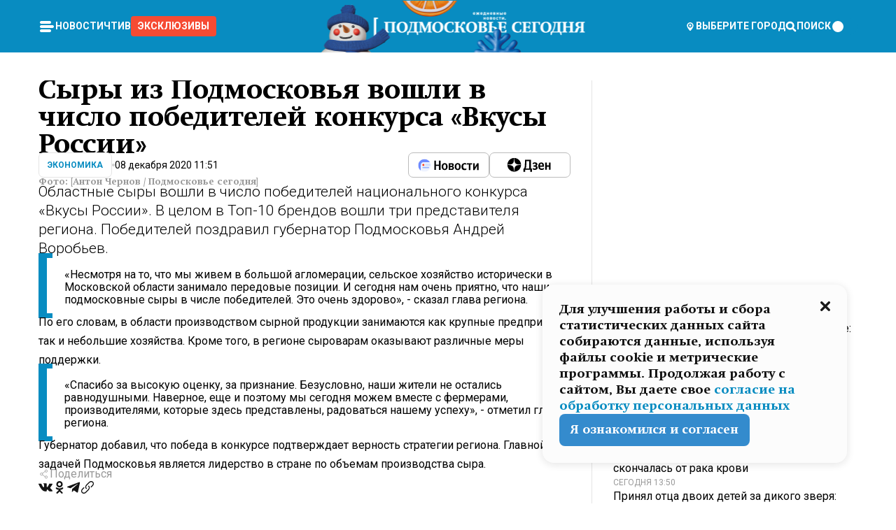

--- FILE ---
content_type: text/x-component
request_url: https://mosregtoday.ru/news/actual/sverdlovchanin-na-ohote-zastrelil-sotrudnika-mchs/?_rsc=10x6f
body_size: 108
content:
0:["rLmB3YJSi79ZZZ8ppP1m2",[["children","(root)","children","(withLastNews)","children","(withReader)","children","news","children",["category","actual","d"],[["category","actual","d"],{"children":[["slug","sverdlovchanin-na-ohote-zastrelil-sotrudnika-mchs","d"],{"children":["__PAGE__",{}]}]}],null,null]]]


--- FILE ---
content_type: text/x-component
request_url: https://mosregtoday.ru/category/econbiz/?_rsc=10x6f
body_size: 37836
content:
3:I[99305,[],""]
5:I[55236,[],""]
4:["category","econbiz","d"]
0:["rLmB3YJSi79ZZZ8ppP1m2",[[["",{"children":["(root)",{"children":["category",{"children":[["category","econbiz","d"],{"children":["__PAGE__",{}]}]}]}]},"$undefined","$undefined",true],["",{"children":["(root)",{"children":["category",{"children":[["category","econbiz","d"],{"children":["__PAGE__",{},["$L1","$L2",null]]},["$","$L3",null,{"parallelRouterKey":"children","segmentPath":["children","(root)","children","category","children","$4","children"],"loading":"$undefined","loadingStyles":"$undefined","loadingScripts":"$undefined","hasLoading":false,"error":"$undefined","errorStyles":"$undefined","errorScripts":"$undefined","template":["$","$L5",null,{}],"templateStyles":"$undefined","templateScripts":"$undefined","notFound":"$undefined","notFoundStyles":"$undefined","styles":null}]]},["$","$L3",null,{"parallelRouterKey":"children","segmentPath":["children","(root)","children","category","children"],"loading":"$undefined","loadingStyles":"$undefined","loadingScripts":"$undefined","hasLoading":false,"error":"$undefined","errorStyles":"$undefined","errorScripts":"$undefined","template":["$","$L5",null,{}],"templateStyles":"$undefined","templateScripts":"$undefined","notFound":"$undefined","notFoundStyles":"$undefined","styles":null}]]},[null,"$L6",null]]},[null,"$L7",null]],[[["$","link","0",{"rel":"stylesheet","href":"/_next/static/css/94178c5f017949ab.css","precedence":"next","crossOrigin":"$undefined"}],["$","link","1",{"rel":"stylesheet","href":"/_next/static/css/254adeba23716df5.css","precedence":"next","crossOrigin":"$undefined"}]],"$L8"]]]]
a:I[76632,["3678","static/chunks/47bf8baf-1f2d67bd9c3792df.js","2044","static/chunks/891cff7f-ce71d451404a5853.js","5161","static/chunks/5161-1c2f838231ea33dd.js","4337","static/chunks/4337-48284c746ce945fb.js","4552","static/chunks/4552-d12cf6a31bb11cfc.js","6632","static/chunks/6632-ba5301f6af5dbb44.js","422","static/chunks/422-7457fd3fc9131d1c.js","5188","static/chunks/app/(root)/category/%5Bcategory%5D/page-6ec8b6a48152c5cb.js"],"MainLayout"]
b:I[76632,["3678","static/chunks/47bf8baf-1f2d67bd9c3792df.js","2044","static/chunks/891cff7f-ce71d451404a5853.js","5161","static/chunks/5161-1c2f838231ea33dd.js","4337","static/chunks/4337-48284c746ce945fb.js","4552","static/chunks/4552-d12cf6a31bb11cfc.js","6632","static/chunks/6632-ba5301f6af5dbb44.js","422","static/chunks/422-7457fd3fc9131d1c.js","5188","static/chunks/app/(root)/category/%5Bcategory%5D/page-6ec8b6a48152c5cb.js"],"MainLayoutHeader"]
c:I[76632,["3678","static/chunks/47bf8baf-1f2d67bd9c3792df.js","2044","static/chunks/891cff7f-ce71d451404a5853.js","5161","static/chunks/5161-1c2f838231ea33dd.js","4337","static/chunks/4337-48284c746ce945fb.js","4552","static/chunks/4552-d12cf6a31bb11cfc.js","6632","static/chunks/6632-ba5301f6af5dbb44.js","422","static/chunks/422-7457fd3fc9131d1c.js","5188","static/chunks/app/(root)/category/%5Bcategory%5D/page-6ec8b6a48152c5cb.js"],"HeaderWrapperIcons"]
d:I[76632,["3678","static/chunks/47bf8baf-1f2d67bd9c3792df.js","2044","static/chunks/891cff7f-ce71d451404a5853.js","5161","static/chunks/5161-1c2f838231ea33dd.js","4337","static/chunks/4337-48284c746ce945fb.js","4552","static/chunks/4552-d12cf6a31bb11cfc.js","6632","static/chunks/6632-ba5301f6af5dbb44.js","422","static/chunks/422-7457fd3fc9131d1c.js","5188","static/chunks/app/(root)/category/%5Bcategory%5D/page-6ec8b6a48152c5cb.js"],"NavbarGrid"]
e:I[76632,["3678","static/chunks/47bf8baf-1f2d67bd9c3792df.js","2044","static/chunks/891cff7f-ce71d451404a5853.js","5161","static/chunks/5161-1c2f838231ea33dd.js","4337","static/chunks/4337-48284c746ce945fb.js","4552","static/chunks/4552-d12cf6a31bb11cfc.js","6632","static/chunks/6632-ba5301f6af5dbb44.js","422","static/chunks/422-7457fd3fc9131d1c.js","5188","static/chunks/app/(root)/category/%5Bcategory%5D/page-6ec8b6a48152c5cb.js"],"NavbarColumn"]
f:I[76632,["3678","static/chunks/47bf8baf-1f2d67bd9c3792df.js","2044","static/chunks/891cff7f-ce71d451404a5853.js","5161","static/chunks/5161-1c2f838231ea33dd.js","4337","static/chunks/4337-48284c746ce945fb.js","4552","static/chunks/4552-d12cf6a31bb11cfc.js","6632","static/chunks/6632-ba5301f6af5dbb44.js","422","static/chunks/422-7457fd3fc9131d1c.js","5188","static/chunks/app/(root)/category/%5Bcategory%5D/page-6ec8b6a48152c5cb.js"],"NavbarMenu"]
10:I[76632,["3678","static/chunks/47bf8baf-1f2d67bd9c3792df.js","2044","static/chunks/891cff7f-ce71d451404a5853.js","5161","static/chunks/5161-1c2f838231ea33dd.js","4337","static/chunks/4337-48284c746ce945fb.js","4552","static/chunks/4552-d12cf6a31bb11cfc.js","6632","static/chunks/6632-ba5301f6af5dbb44.js","422","static/chunks/422-7457fd3fc9131d1c.js","5188","static/chunks/app/(root)/category/%5Bcategory%5D/page-6ec8b6a48152c5cb.js"],"Burger"]
11:I[76632,["3678","static/chunks/47bf8baf-1f2d67bd9c3792df.js","2044","static/chunks/891cff7f-ce71d451404a5853.js","5161","static/chunks/5161-1c2f838231ea33dd.js","4337","static/chunks/4337-48284c746ce945fb.js","4552","static/chunks/4552-d12cf6a31bb11cfc.js","6632","static/chunks/6632-ba5301f6af5dbb44.js","422","static/chunks/422-7457fd3fc9131d1c.js","5188","static/chunks/app/(root)/category/%5Bcategory%5D/page-6ec8b6a48152c5cb.js"],"NavbarNavigation"]
12:I[76632,["3678","static/chunks/47bf8baf-1f2d67bd9c3792df.js","2044","static/chunks/891cff7f-ce71d451404a5853.js","5161","static/chunks/5161-1c2f838231ea33dd.js","4337","static/chunks/4337-48284c746ce945fb.js","4552","static/chunks/4552-d12cf6a31bb11cfc.js","6632","static/chunks/6632-ba5301f6af5dbb44.js","422","static/chunks/422-7457fd3fc9131d1c.js","5188","static/chunks/app/(root)/category/%5Bcategory%5D/page-6ec8b6a48152c5cb.js"],"NavbarList"]
13:I[76632,["3678","static/chunks/47bf8baf-1f2d67bd9c3792df.js","2044","static/chunks/891cff7f-ce71d451404a5853.js","5161","static/chunks/5161-1c2f838231ea33dd.js","4337","static/chunks/4337-48284c746ce945fb.js","4552","static/chunks/4552-d12cf6a31bb11cfc.js","6632","static/chunks/6632-ba5301f6af5dbb44.js","422","static/chunks/422-7457fd3fc9131d1c.js","5188","static/chunks/app/(root)/category/%5Bcategory%5D/page-6ec8b6a48152c5cb.js"],"NavbarListItem"]
14:I[85923,["3678","static/chunks/47bf8baf-1f2d67bd9c3792df.js","2044","static/chunks/891cff7f-ce71d451404a5853.js","5161","static/chunks/5161-1c2f838231ea33dd.js","4337","static/chunks/4337-48284c746ce945fb.js","4552","static/chunks/4552-d12cf6a31bb11cfc.js","6632","static/chunks/6632-ba5301f6af5dbb44.js","422","static/chunks/422-7457fd3fc9131d1c.js","5188","static/chunks/app/(root)/category/%5Bcategory%5D/page-6ec8b6a48152c5cb.js"],"HeaderSearch"]
15:I[76632,["3678","static/chunks/47bf8baf-1f2d67bd9c3792df.js","2044","static/chunks/891cff7f-ce71d451404a5853.js","5161","static/chunks/5161-1c2f838231ea33dd.js","4337","static/chunks/4337-48284c746ce945fb.js","4552","static/chunks/4552-d12cf6a31bb11cfc.js","6632","static/chunks/6632-ba5301f6af5dbb44.js","422","static/chunks/422-7457fd3fc9131d1c.js","5188","static/chunks/app/(root)/category/%5Bcategory%5D/page-6ec8b6a48152c5cb.js"],"NavbarTheme"]
16:I[79983,["3678","static/chunks/47bf8baf-1f2d67bd9c3792df.js","2044","static/chunks/891cff7f-ce71d451404a5853.js","5161","static/chunks/5161-1c2f838231ea33dd.js","4337","static/chunks/4337-48284c746ce945fb.js","4552","static/chunks/4552-d12cf6a31bb11cfc.js","6632","static/chunks/6632-ba5301f6af5dbb44.js","422","static/chunks/422-7457fd3fc9131d1c.js","5188","static/chunks/app/(root)/category/%5Bcategory%5D/page-6ec8b6a48152c5cb.js"],"HeaderAction"]
17:I[76632,["3678","static/chunks/47bf8baf-1f2d67bd9c3792df.js","2044","static/chunks/891cff7f-ce71d451404a5853.js","5161","static/chunks/5161-1c2f838231ea33dd.js","4337","static/chunks/4337-48284c746ce945fb.js","4552","static/chunks/4552-d12cf6a31bb11cfc.js","6632","static/chunks/6632-ba5301f6af5dbb44.js","422","static/chunks/422-7457fd3fc9131d1c.js","5188","static/chunks/app/(root)/category/%5Bcategory%5D/page-6ec8b6a48152c5cb.js"],"HeaderGroupIcons"]
18:I[76632,["3678","static/chunks/47bf8baf-1f2d67bd9c3792df.js","2044","static/chunks/891cff7f-ce71d451404a5853.js","5161","static/chunks/5161-1c2f838231ea33dd.js","4337","static/chunks/4337-48284c746ce945fb.js","4552","static/chunks/4552-d12cf6a31bb11cfc.js","6632","static/chunks/6632-ba5301f6af5dbb44.js","422","static/chunks/422-7457fd3fc9131d1c.js","5188","static/chunks/app/(root)/category/%5Bcategory%5D/page-6ec8b6a48152c5cb.js"],"HeaderIcon"]
1b:I[76632,["3678","static/chunks/47bf8baf-1f2d67bd9c3792df.js","2044","static/chunks/891cff7f-ce71d451404a5853.js","5161","static/chunks/5161-1c2f838231ea33dd.js","4337","static/chunks/4337-48284c746ce945fb.js","4552","static/chunks/4552-d12cf6a31bb11cfc.js","6632","static/chunks/6632-ba5301f6af5dbb44.js","422","static/chunks/422-7457fd3fc9131d1c.js","5188","static/chunks/app/(root)/category/%5Bcategory%5D/page-6ec8b6a48152c5cb.js"],"MainLayoutContent"]
1c:I[44249,["3678","static/chunks/47bf8baf-1f2d67bd9c3792df.js","2044","static/chunks/891cff7f-ce71d451404a5853.js","5161","static/chunks/5161-1c2f838231ea33dd.js","4337","static/chunks/4337-48284c746ce945fb.js","6632","static/chunks/6632-ba5301f6af5dbb44.js","4701","static/chunks/app/(root)/error-8813a7226deadb06.js"],""]
1d:I[76632,["3678","static/chunks/47bf8baf-1f2d67bd9c3792df.js","2044","static/chunks/891cff7f-ce71d451404a5853.js","5161","static/chunks/5161-1c2f838231ea33dd.js","4337","static/chunks/4337-48284c746ce945fb.js","4552","static/chunks/4552-d12cf6a31bb11cfc.js","6632","static/chunks/6632-ba5301f6af5dbb44.js","422","static/chunks/422-7457fd3fc9131d1c.js","5188","static/chunks/app/(root)/category/%5Bcategory%5D/page-6ec8b6a48152c5cb.js"],"ContentWithColumn"]
1e:I[76632,["3678","static/chunks/47bf8baf-1f2d67bd9c3792df.js","2044","static/chunks/891cff7f-ce71d451404a5853.js","5161","static/chunks/5161-1c2f838231ea33dd.js","4337","static/chunks/4337-48284c746ce945fb.js","4552","static/chunks/4552-d12cf6a31bb11cfc.js","6632","static/chunks/6632-ba5301f6af5dbb44.js","422","static/chunks/422-7457fd3fc9131d1c.js","5188","static/chunks/app/(root)/category/%5Bcategory%5D/page-6ec8b6a48152c5cb.js"],"ContentSection"]
1f:I[76632,["3678","static/chunks/47bf8baf-1f2d67bd9c3792df.js","2044","static/chunks/891cff7f-ce71d451404a5853.js","5161","static/chunks/5161-1c2f838231ea33dd.js","4337","static/chunks/4337-48284c746ce945fb.js","4552","static/chunks/4552-d12cf6a31bb11cfc.js","6632","static/chunks/6632-ba5301f6af5dbb44.js","422","static/chunks/422-7457fd3fc9131d1c.js","5188","static/chunks/app/(root)/category/%5Bcategory%5D/page-6ec8b6a48152c5cb.js"],"Paragraph"]
20:I[9265,["3678","static/chunks/47bf8baf-1f2d67bd9c3792df.js","2044","static/chunks/891cff7f-ce71d451404a5853.js","5161","static/chunks/5161-1c2f838231ea33dd.js","4337","static/chunks/4337-48284c746ce945fb.js","4552","static/chunks/4552-d12cf6a31bb11cfc.js","6632","static/chunks/6632-ba5301f6af5dbb44.js","422","static/chunks/422-7457fd3fc9131d1c.js","5188","static/chunks/app/(root)/category/%5Bcategory%5D/page-6ec8b6a48152c5cb.js"],""]
22:I[76632,["3678","static/chunks/47bf8baf-1f2d67bd9c3792df.js","2044","static/chunks/891cff7f-ce71d451404a5853.js","5161","static/chunks/5161-1c2f838231ea33dd.js","4337","static/chunks/4337-48284c746ce945fb.js","4552","static/chunks/4552-d12cf6a31bb11cfc.js","6632","static/chunks/6632-ba5301f6af5dbb44.js","422","static/chunks/422-7457fd3fc9131d1c.js","5188","static/chunks/app/(root)/category/%5Bcategory%5D/page-6ec8b6a48152c5cb.js"],"MainLayoutFooter"]
23:I[76632,["3678","static/chunks/47bf8baf-1f2d67bd9c3792df.js","2044","static/chunks/891cff7f-ce71d451404a5853.js","5161","static/chunks/5161-1c2f838231ea33dd.js","4337","static/chunks/4337-48284c746ce945fb.js","4552","static/chunks/4552-d12cf6a31bb11cfc.js","6632","static/chunks/6632-ba5301f6af5dbb44.js","422","static/chunks/422-7457fd3fc9131d1c.js","5188","static/chunks/app/(root)/category/%5Bcategory%5D/page-6ec8b6a48152c5cb.js"],"FooterGrid"]
24:I[76632,["3678","static/chunks/47bf8baf-1f2d67bd9c3792df.js","2044","static/chunks/891cff7f-ce71d451404a5853.js","5161","static/chunks/5161-1c2f838231ea33dd.js","4337","static/chunks/4337-48284c746ce945fb.js","4552","static/chunks/4552-d12cf6a31bb11cfc.js","6632","static/chunks/6632-ba5301f6af5dbb44.js","422","static/chunks/422-7457fd3fc9131d1c.js","5188","static/chunks/app/(root)/category/%5Bcategory%5D/page-6ec8b6a48152c5cb.js"],"FooterInfoLeft"]
25:I[76632,["3678","static/chunks/47bf8baf-1f2d67bd9c3792df.js","2044","static/chunks/891cff7f-ce71d451404a5853.js","5161","static/chunks/5161-1c2f838231ea33dd.js","4337","static/chunks/4337-48284c746ce945fb.js","4552","static/chunks/4552-d12cf6a31bb11cfc.js","6632","static/chunks/6632-ba5301f6af5dbb44.js","422","static/chunks/422-7457fd3fc9131d1c.js","5188","static/chunks/app/(root)/category/%5Bcategory%5D/page-6ec8b6a48152c5cb.js"],"FooterRules"]
26:I[76632,["3678","static/chunks/47bf8baf-1f2d67bd9c3792df.js","2044","static/chunks/891cff7f-ce71d451404a5853.js","5161","static/chunks/5161-1c2f838231ea33dd.js","4337","static/chunks/4337-48284c746ce945fb.js","4552","static/chunks/4552-d12cf6a31bb11cfc.js","6632","static/chunks/6632-ba5301f6af5dbb44.js","422","static/chunks/422-7457fd3fc9131d1c.js","5188","static/chunks/app/(root)/category/%5Bcategory%5D/page-6ec8b6a48152c5cb.js"],"FooterAgeIcon"]
27:I[76632,["3678","static/chunks/47bf8baf-1f2d67bd9c3792df.js","2044","static/chunks/891cff7f-ce71d451404a5853.js","5161","static/chunks/5161-1c2f838231ea33dd.js","4337","static/chunks/4337-48284c746ce945fb.js","4552","static/chunks/4552-d12cf6a31bb11cfc.js","6632","static/chunks/6632-ba5301f6af5dbb44.js","422","static/chunks/422-7457fd3fc9131d1c.js","5188","static/chunks/app/(root)/category/%5Bcategory%5D/page-6ec8b6a48152c5cb.js"],"FooterNavsWrapper"]
28:I[76632,["3678","static/chunks/47bf8baf-1f2d67bd9c3792df.js","2044","static/chunks/891cff7f-ce71d451404a5853.js","5161","static/chunks/5161-1c2f838231ea33dd.js","4337","static/chunks/4337-48284c746ce945fb.js","4552","static/chunks/4552-d12cf6a31bb11cfc.js","6632","static/chunks/6632-ba5301f6af5dbb44.js","422","static/chunks/422-7457fd3fc9131d1c.js","5188","static/chunks/app/(root)/category/%5Bcategory%5D/page-6ec8b6a48152c5cb.js"],"FooterNavs"]
29:I[76632,["3678","static/chunks/47bf8baf-1f2d67bd9c3792df.js","2044","static/chunks/891cff7f-ce71d451404a5853.js","5161","static/chunks/5161-1c2f838231ea33dd.js","4337","static/chunks/4337-48284c746ce945fb.js","4552","static/chunks/4552-d12cf6a31bb11cfc.js","6632","static/chunks/6632-ba5301f6af5dbb44.js","422","static/chunks/422-7457fd3fc9131d1c.js","5188","static/chunks/app/(root)/category/%5Bcategory%5D/page-6ec8b6a48152c5cb.js"],"FooterNavsItem"]
2a:I[76632,["3678","static/chunks/47bf8baf-1f2d67bd9c3792df.js","2044","static/chunks/891cff7f-ce71d451404a5853.js","5161","static/chunks/5161-1c2f838231ea33dd.js","4337","static/chunks/4337-48284c746ce945fb.js","4552","static/chunks/4552-d12cf6a31bb11cfc.js","6632","static/chunks/6632-ba5301f6af5dbb44.js","422","static/chunks/422-7457fd3fc9131d1c.js","5188","static/chunks/app/(root)/category/%5Bcategory%5D/page-6ec8b6a48152c5cb.js"],"FooterSocial"]
2b:I[76632,["3678","static/chunks/47bf8baf-1f2d67bd9c3792df.js","2044","static/chunks/891cff7f-ce71d451404a5853.js","5161","static/chunks/5161-1c2f838231ea33dd.js","4337","static/chunks/4337-48284c746ce945fb.js","4552","static/chunks/4552-d12cf6a31bb11cfc.js","6632","static/chunks/6632-ba5301f6af5dbb44.js","422","static/chunks/422-7457fd3fc9131d1c.js","5188","static/chunks/app/(root)/category/%5Bcategory%5D/page-6ec8b6a48152c5cb.js"],"SocialItem"]
2c:I[76632,["3678","static/chunks/47bf8baf-1f2d67bd9c3792df.js","2044","static/chunks/891cff7f-ce71d451404a5853.js","5161","static/chunks/5161-1c2f838231ea33dd.js","4337","static/chunks/4337-48284c746ce945fb.js","4552","static/chunks/4552-d12cf6a31bb11cfc.js","6632","static/chunks/6632-ba5301f6af5dbb44.js","422","static/chunks/422-7457fd3fc9131d1c.js","5188","static/chunks/app/(root)/category/%5Bcategory%5D/page-6ec8b6a48152c5cb.js"],"FooterInfoRight"]
2d:I[76632,["3678","static/chunks/47bf8baf-1f2d67bd9c3792df.js","2044","static/chunks/891cff7f-ce71d451404a5853.js","5161","static/chunks/5161-1c2f838231ea33dd.js","4337","static/chunks/4337-48284c746ce945fb.js","4552","static/chunks/4552-d12cf6a31bb11cfc.js","6632","static/chunks/6632-ba5301f6af5dbb44.js","422","static/chunks/422-7457fd3fc9131d1c.js","5188","static/chunks/app/(root)/category/%5Bcategory%5D/page-6ec8b6a48152c5cb.js"],"FooterMaterial"]
2e:I[50103,["3678","static/chunks/47bf8baf-1f2d67bd9c3792df.js","2044","static/chunks/891cff7f-ce71d451404a5853.js","5161","static/chunks/5161-1c2f838231ea33dd.js","4337","static/chunks/4337-48284c746ce945fb.js","4552","static/chunks/4552-d12cf6a31bb11cfc.js","6632","static/chunks/6632-ba5301f6af5dbb44.js","422","static/chunks/422-7457fd3fc9131d1c.js","3185","static/chunks/app/layout-ee7da2355795f431.js"],"ConfigInitializer"]
2f:I[76632,["3678","static/chunks/47bf8baf-1f2d67bd9c3792df.js","2044","static/chunks/891cff7f-ce71d451404a5853.js","5161","static/chunks/5161-1c2f838231ea33dd.js","4337","static/chunks/4337-48284c746ce945fb.js","4552","static/chunks/4552-d12cf6a31bb11cfc.js","6632","static/chunks/6632-ba5301f6af5dbb44.js","422","static/chunks/422-7457fd3fc9131d1c.js","5188","static/chunks/app/(root)/category/%5Bcategory%5D/page-6ec8b6a48152c5cb.js"],"Root"]
30:I[7697,["3678","static/chunks/47bf8baf-1f2d67bd9c3792df.js","2044","static/chunks/891cff7f-ce71d451404a5853.js","5161","static/chunks/5161-1c2f838231ea33dd.js","4337","static/chunks/4337-48284c746ce945fb.js","4552","static/chunks/4552-d12cf6a31bb11cfc.js","6632","static/chunks/6632-ba5301f6af5dbb44.js","422","static/chunks/422-7457fd3fc9131d1c.js","5188","static/chunks/app/(root)/category/%5Bcategory%5D/page-6ec8b6a48152c5cb.js"],""]
31:I[73501,["3678","static/chunks/47bf8baf-1f2d67bd9c3792df.js","2044","static/chunks/891cff7f-ce71d451404a5853.js","5161","static/chunks/5161-1c2f838231ea33dd.js","4337","static/chunks/4337-48284c746ce945fb.js","4552","static/chunks/4552-d12cf6a31bb11cfc.js","6632","static/chunks/6632-ba5301f6af5dbb44.js","422","static/chunks/422-7457fd3fc9131d1c.js","5188","static/chunks/app/(root)/category/%5Bcategory%5D/page-6ec8b6a48152c5cb.js"],"YMHit"]
32:I[42439,["3678","static/chunks/47bf8baf-1f2d67bd9c3792df.js","2044","static/chunks/891cff7f-ce71d451404a5853.js","5161","static/chunks/5161-1c2f838231ea33dd.js","4337","static/chunks/4337-48284c746ce945fb.js","4552","static/chunks/4552-d12cf6a31bb11cfc.js","6632","static/chunks/6632-ba5301f6af5dbb44.js","422","static/chunks/422-7457fd3fc9131d1c.js","5188","static/chunks/app/(root)/category/%5Bcategory%5D/page-6ec8b6a48152c5cb.js"],"ScrollDirectionContextProvider"]
37:"$Sreact.suspense"
38:I[75124,["3678","static/chunks/47bf8baf-1f2d67bd9c3792df.js","2044","static/chunks/891cff7f-ce71d451404a5853.js","5161","static/chunks/5161-1c2f838231ea33dd.js","4337","static/chunks/4337-48284c746ce945fb.js","4552","static/chunks/4552-d12cf6a31bb11cfc.js","6632","static/chunks/6632-ba5301f6af5dbb44.js","422","static/chunks/422-7457fd3fc9131d1c.js","5188","static/chunks/app/(root)/category/%5Bcategory%5D/page-6ec8b6a48152c5cb.js"],"NoSSR"]
39:I[24577,["3678","static/chunks/47bf8baf-1f2d67bd9c3792df.js","2044","static/chunks/891cff7f-ce71d451404a5853.js","5161","static/chunks/5161-1c2f838231ea33dd.js","4337","static/chunks/4337-48284c746ce945fb.js","4552","static/chunks/4552-d12cf6a31bb11cfc.js","6632","static/chunks/6632-ba5301f6af5dbb44.js","422","static/chunks/422-7457fd3fc9131d1c.js","3185","static/chunks/app/layout-ee7da2355795f431.js"],""]
19:Tb25,M44.026 11.033c-.557 0-1.114.046-1.67.116-.372.046-.743.116-1.091.186L40.15 8.756 37.946 3.6l-.093-.209h6.196V0H32.724l1.626 3.81.882 2.066a8.713 8.713 0 0 0-1.718-.07c-1.346.07-2.367.396-2.553.465l-1.021.349-.395.139.279 1.463c.023.07.046.232.116.465a10.12 10.12 0 0 0 1.253 2.857c.557.859 1.323 1.695 2.344 2.3a.7.7 0 0 0 .186.092c.278.163.58.279.882.395.209.07.418.14.627.186a12.895 12.895 0 0 0-3.876 6.759c-.047.162-.07.348-.093.51h-5.524c-.023-.162-.07-.348-.093-.51a10.45 10.45 0 0 0-.394-1.394 13.058 13.058 0 0 0-6.336-7.363l.394-.952 1.114-2.602c.186.024.418.07.627.093h.998a8.05 8.05 0 0 0 2.39-.348c.442-.14.86-.325 1.277-.557.371-.21.696-.465.998-.72 2.042-1.789 2.646-4.553 2.715-4.901l.279-1.464L28.29.604a9.523 9.523 0 0 0-1.578-.349c-1.37-.209-3.365-.232-5.13.813-.045.024-.115.07-.162.093-1.114.697-1.903 1.696-2.436 2.648-.302.511-.511 1.022-.697 1.463H10.931v3.392H16.873l-.14.325-1.02 2.369a14.308 14.308 0 0 0-1.44-.232 12.817 12.817 0 0 0-7.195 1.347 13.025 13.025 0 0 0-3.133 2.23 13.012 13.012 0 0 0-3.643 6.55A13.445 13.445 0 0 0 0 24.015c0 .163 0 .326.023.488C.28 31.45 5.988 37 12.973 37c3.807 0 7.242-1.65 9.609-4.274a13.26 13.26 0 0 0 2.622-4.413c.348-.998.58-2.067.673-3.159H31.1l.07.628a13.13 13.13 0 0 0 .79 3.019C33.86 33.586 38.548 37 44.002 37c2.994 0 5.756-1.022 7.938-2.74.881-.674 1.647-1.464 2.344-2.347a12.81 12.81 0 0 0 2.669-7.432c0-.163.023-.325.023-.488 0-.952-.116-1.881-.302-2.764-1.253-5.806-6.452-10.196-12.648-10.196ZM21.91 5.48c.209-.394.487-.766.812-1.091a2.59 2.59 0 0 1 .557-.441c.65-.372 1.462-.465 2.205-.442-.348.65-.836 1.324-1.485 1.696-.256.14-.534.255-.836.325-.44.116-.905.14-1.346.116l.093-.163Zm.626 19.023c-.046.79-.185 1.556-.394 2.276a9.591 9.591 0 0 1-4.062 5.342 9.468 9.468 0 0 1-5.129 1.487c-5.129 0-9.33-4.042-9.585-9.128 0-.163-.023-.325-.023-.488 0-.952.14-1.881.418-2.764a9.552 9.552 0 0 1 3.736-5.11 9.547 9.547 0 0 1 4.526-1.672c.302-.023.627-.046.928-.046.465 0 .952.046 1.393.092l-.325.767-1.253 3.02-1.277 2.972-.65 1.533 3.11 1.324 1.23-2.88.72-1.695 1.276-2.973.418-.953a9.693 9.693 0 0 1 2.715 2.23 9.771 9.771 0 0 1 1.857 3.414c.093.302.162.628.232.953a9.41 9.41 0 0 1 .186 1.811c-.023.163-.023.326-.047.488Zm12.51-13.75c-.534-.395-.952-.976-1.254-1.556.58-.023 1.23.046 1.788.255.139.047.278.116.417.186.65.372 1.137 1.045 1.486 1.696-.743.023-1.555-.07-2.205-.442a2.033 2.033 0 0 1-.232-.14Zm-.21 10.498c.72-2.415 2.391-4.436 4.573-5.644l2.414 5.644.232.511h-7.357c.046-.162.092-.348.139-.51Zm9.191 12.357a9.577 9.577 0 0 1-8.494-5.156 9.185 9.185 0 0 1-.487-1.092c-.023-.047-.023-.093-.047-.14a10.308 10.308 0 0 1-.487-2.067h12.672l-.279-.65-1.392-3.252-2.878-6.712c.464-.07.928-.093 1.392-.093 4.317 0 7.984 2.88 9.191 6.829.255.882.418 1.811.418 2.764 0 .162 0 .325-.023.487a9.593 9.593 0 0 1-2.437 5.923 9.769 9.769 0 0 1-3.04 2.276 10.102 10.102 0 0 1-4.108.883Z1a:T1e8a,M1.934 14.697c.451-.128.742-.353.935-.706.193-.353.322-.866.419-1.572L4.448.449H21.47v19.447h-5.738V5.52H9.574l-.741 7.99c-.162 1.604-.484 2.888-.967 3.787-.484.898-1.258 1.572-2.257 1.99-1.032.416-2.418.641-4.19.641-.613 0-1.097 0-1.419-.032v-5.038c.838.032 1.483-.032 1.934-.16Zm29.464 4.365c-1.677-.899-2.966-2.086-3.9-3.627-.936-1.54-1.387-3.273-1.387-5.23 0-1.958.483-3.69 1.418-5.263.935-1.54 2.257-2.76 3.933-3.626C33.138.449 35.008 0 37.103 0c2.128 0 3.997.45 5.674 1.316 1.676.898 2.965 2.118 3.9 3.658s1.386 3.305 1.386 5.263c0 .577-.032 1.155-.129 1.733H31.657c.257 1.22.87 2.214 1.837 2.952s2.16 1.123 3.546 1.123c1.031 0 1.966-.192 2.772-.61.838-.385 1.483-.962 1.999-1.7h5.673c-.773 2.053-2.095 3.69-3.965 4.877-1.87 1.188-4.03 1.797-6.511 1.797-2.063 0-3.933-.449-5.61-1.347ZM42.55 8.472c-.29-1.284-.903-2.31-1.902-3.049-.967-.738-2.192-1.123-3.61-1.123-1.419 0-2.611.385-3.578 1.123-.967.77-1.58 1.765-1.87 3.017h10.96v.032ZM56.412 5.52h-6.221V.45H68.34v5.037h-6.222v14.409h-5.706V5.52Zm19.535 13.542c-1.708-.899-3.062-2.118-4.03-3.659-.966-1.54-1.45-3.305-1.45-5.23 0-1.926.484-3.659 1.45-5.231.968-1.54 2.322-2.76 4.03-3.658 1.709-.899 3.643-1.316 5.77-1.316 2.128 0 4.062.45 5.77 1.316 1.71.898 3.063 2.118 4.03 3.658.967 1.54 1.45 3.305 1.45 5.23 0 1.926-.483 3.659-1.45 5.231-.967 1.54-2.32 2.76-4.03 3.659-1.708.898-3.642 1.315-5.77 1.315-2.127.032-4.061-.417-5.77-1.315Zm9.8-5.007c1.031-.994 1.547-2.278 1.547-3.882 0-1.605-.516-2.92-1.547-3.915-1.032-.995-2.385-1.477-4.03-1.477-1.676 0-3.03.482-4.061 1.477-1.032.994-1.547 2.278-1.547 3.915 0 1.604.515 2.888 1.547 3.883 1.031.994 2.385 1.476 4.061 1.476 1.677.032 2.998-.482 4.03-1.476ZM17.085 27.92v7.252h-1.483v-5.937h-3.095v5.937h-1.482v-7.252h6.06Zm4.835-.097c.548 0 1.064.097 1.515.257.452.192.838.417 1.129.738.322.32.548.706.709 1.155.161.45.258.963.258 1.508 0 .546-.097 1.027-.258 1.477-.161.449-.387.866-.71 1.187-.322.32-.676.61-1.128.77a3.355 3.355 0 0 1-1.515.257c-.58 0-1.064-.096-1.515-.289a3.511 3.511 0 0 1-1.128-.77 3.488 3.488 0 0 1-.71-1.155c-.16-.45-.225-.931-.225-1.477 0-.545.097-1.058.258-1.508.161-.449.42-.834.71-1.187.322-.321.676-.578 1.127-.77.42-.096.935-.193 1.483-.193Zm-2.095 3.69c0 .322.032.61.129.9.097.288.226.545.387.737.16.225.387.385.644.514.258.128.58.192.903.224.322 0 .645-.064.903-.192.258-.129.483-.29.644-.514a2.757 2.757 0 0 0 .516-1.669 2.758 2.758 0 0 0-.516-1.668c-.16-.225-.386-.385-.644-.514a2.068 2.068 0 0 0-.903-.192 1.97 1.97 0 0 0-.903.192c-.257.129-.483.29-.644.514-.161.224-.29.481-.387.738-.065.32-.129.61-.129.93ZM33.364 37h-1.483v-1.83h-4.48V37h-1.483v-3.145h.257c.13 0 .226 0 .323-.032a.965.965 0 0 0 .258-.128 1 1 0 0 0 .129-.193c.032-.096.064-.16.096-.257.032-.096.032-.16.065-.256 0-.096.032-.16.032-.225l.097-1.38c.032-.481.032-.93.032-1.38.032-.674.032-1.348.032-2.053h5.255v5.936h.87V37Zm-2.385-3.145v-4.62h-2.322l-.064 2.31v.545c0 .193-.032.417-.032.61-.032.224-.032.417-.097.61-.032.192-.097.353-.129.513h2.643v.032Zm4.964-5.936 2.192 3.401 2.16-3.401h1.58v7.252H40.39v-5.006l-1.934 3.145h-.677l-1.998-3.145v5.006h-1.483v-7.252h1.644Zm10.734-.097c.548 0 1.064.097 1.515.257.452.192.839.417 1.129.738.322.32.548.706.709 1.155.161.45.258.963.258 1.508 0 .546-.097 1.027-.258 1.477-.161.449-.387.866-.71 1.187-.322.32-.676.61-1.128.77a3.355 3.355 0 0 1-1.515.257c-.58 0-1.063-.096-1.515-.289a3.511 3.511 0 0 1-1.128-.77 3.492 3.492 0 0 1-.71-1.155c-.16-.45-.225-.931-.225-1.477 0-.545.097-1.058.258-1.508.161-.449.42-.834.71-1.187.322-.321.676-.578 1.127-.77a6.652 6.652 0 0 1 1.483-.193Zm-2.063 3.69c0 .322.033.61.13.9.096.288.225.545.386.737.161.225.387.385.645.514.258.128.58.192.902.224.323 0 .645-.064.903-.192.258-.129.483-.29.645-.514a2.757 2.757 0 0 0 .516-1.669 2.758 2.758 0 0 0-.516-1.668c-.162-.225-.387-.385-.645-.514a2.068 2.068 0 0 0-.903-.192 1.97 1.97 0 0 0-.902.192c-.258.129-.484.29-.645.514-.161.224-.29.481-.387.738a3.09 3.09 0 0 0-.129.93Zm8.091 0c0 .322.033.61.13.9.064.288.193.545.354.77.161.224.355.384.612.513.258.128.548.192.903.192.451 0 .806-.096 1.096-.289.29-.192.451-.48.516-.802h1.45c-.032.417-.129.77-.322 1.06a3.875 3.875 0 0 1-.677.77c-.29.192-.612.352-.967.449a4.31 4.31 0 0 1-1.096.16c-.58 0-1.064-.096-1.515-.289a3.059 3.059 0 0 1-1.096-.77 3.424 3.424 0 0 1-.677-1.155c-.161-.45-.226-.93-.226-1.476 0-.514.065-1.027.226-1.477a3.93 3.93 0 0 1 .677-1.187c.29-.32.677-.577 1.096-.77.451-.192.935-.289 1.515-.289.387 0 .774.032 1.128.129.355.096.677.256.935.449.29.192.484.45.677.77.161.32.29.674.322 1.123h-1.45c-.065-.353-.258-.61-.548-.834a1.896 1.896 0 0 0-1.064-.321 1.97 1.97 0 0 0-.903.192c-.258.129-.45.321-.612.514a2.11 2.11 0 0 0-.355.77c-.064.321-.129.61-.129.899Zm7.77.707v2.952H58.99v-7.252h1.483v2.984h.774l2.127-2.984h1.741l-2.579 3.433 2.611 3.819h-1.74l-1.999-2.952h-.935Zm8.413-4.397c.548 0 1.063.097 1.515.257.451.192.838.417 1.128.738.322.32.548.706.71 1.155.16.45.257.963.257 1.508 0 .546-.097 1.027-.258 1.477-.161.449-.387.866-.709 1.187-.322.32-.677.61-1.128.77a3.355 3.355 0 0 1-1.515.257c-.58 0-1.064-.096-1.515-.289a3.511 3.511 0 0 1-1.129-.77 3.49 3.49 0 0 1-.709-1.155c-.161-.45-.225-.931-.225-1.477 0-.545.096-1.058.257-1.508.162-.449.42-.834.71-1.187.322-.321.677-.578 1.128-.77a6.652 6.652 0 0 1 1.483-.193Zm-2.096 3.69c0 .322.033.61.13.9.096.288.225.545.386.737.161.225.387.385.645.514.258.128.58.192.903.224.322 0 .644-.064.902-.192.258-.129.484-.29.645-.514a2.757 2.757 0 0 0 .516-1.669 2.758 2.758 0 0 0-.516-1.668c-.161-.225-.387-.385-.645-.514a2.068 2.068 0 0 0-.902-.192 1.97 1.97 0 0 0-.903.192c-.258.129-.484.29-.645.514-.161.224-.29.481-.387.738-.064.32-.129.61-.129.93Zm6.899 3.659v-7.252h3.223a4.4 4.4 0 0 1 .935.096c.29.064.548.192.742.353.16.128.322.32.45.545.13.225.194.482.194.802 0 .321-.064.642-.193.899a1.548 1.548 0 0 1-.645.642c.226.064.387.16.548.289.161.128.258.256.355.417.097.16.161.353.193.545.032.193.065.386.065.61 0 .321-.097.642-.258.899a1.857 1.857 0 0 1-.645.674 2.03 2.03 0 0 1-1.031.385 6.322 6.322 0 0 1-1.096.096H73.69Zm2.804-4.3c.161 0 .29 0 .452-.032.16-.032.29-.064.419-.129.096-.064.193-.16.29-.288.064-.129.129-.257.129-.418a.681.681 0 0 0-.097-.385c-.064-.096-.129-.192-.226-.224-.096-.065-.225-.097-.386-.129h-1.902v1.605h1.321Zm-1.321 2.984h1.354c.193 0 .419 0 .644-.032.226-.032.42-.096.58-.225.097-.064.162-.16.226-.288a.886.886 0 0 0 .097-.418.682.682 0 0 0-.097-.385.978.978 0 0 0-.258-.256c-.129-.064-.258-.129-.386-.129-.162 0-.29-.032-.452-.032h-1.676v1.765h-.032Zm5.576 1.316v-7.252h1.483v2.599h1.709c.483 0 .902.064 1.257.16.355.129.645.289.87.546.162.192.258.385.355.642.097.256.129.545.129.898 0 .481-.097.899-.29 1.22-.194.32-.42.577-.742.738-.258.16-.548.256-.902.32a5.96 5.96 0 0 1-1.064.097H80.75v.032Zm1.516-1.316h1.289c.193 0 .387 0 .58-.032.194-.032.355-.064.516-.16.161-.065.258-.193.355-.321.096-.129.129-.321.129-.546 0-.192-.033-.353-.13-.481a.705.705 0 0 0-.322-.289 1.052 1.052 0 0 0-.451-.128c-.161-.032-.323-.032-.516-.032h-1.45v1.99ZM93 27.92v1.315h-3.707v1.701h3.223v1.316h-3.223v1.604H93v1.316h-5.19v-7.252H93ZM0 35.17v-7.252h3.224a4.4 4.4 0 0 1 .934.096c.29.064.548.192.742.353.161.128.322.32.451.545.13.225.194.482.194.802 0 .321-.065.642-.194.899a1.548 1.548 0 0 1-.645.642c.226.064.387.16.548.289.162.128.258.256.355.417.097.16.161.353.193.545.033.193.065.386.065.61 0 .321-.097.642-.258.899a1.857 1.857 0 0 1-.645.674 2.03 2.03 0 0 1-1.031.385 6.321 6.321 0 0 1-1.096.096H0Zm2.805-4.3c.16 0 .29 0 .45-.032a1.6 1.6 0 0 0 .42-.129c.097-.064.193-.16.29-.288.064-.129.129-.257.129-.418a.682.682 0 0 0-.097-.385c-.064-.096-.129-.192-.225-.224-.097-.065-.226-.097-.387-.129H1.483v1.605h1.322Zm-1.322 2.984h1.354c.193 0 .419 0 .644-.032.226-.032.42-.096.58-.225.097-.064.162-.16.226-.288a.885.885 0 0 0 .097-.418.682.682 0 0 0-.097-.385.977.977 0 0 0-.258-.256c-.128-.064-.257-.129-.386-.129-.162 0-.29-.032-.452-.032H1.515v1.765h-.032Z6:["$L9",["$","$La",null,{"children":[["$","$Lb",null,{"children":[["$","$Lc",null,{"left":true,"fontSize":"267px"}],["$","$Ld",null,{"children":[["$","$Le",null,{"children":[["$","$Lf",null,{"children":["$","$L10",null,{}]}],["$","$L11",null,{"children":["$","$L12",null,{"children":[["$","$L13",null,{"href":"/news","children":"ÐÐ¾Ð²Ð¾ÑÑ‚Ð¸"}],["$","$L13",null,{"href":"/articles","children":"Ð§Ñ‚Ð¸Ð²Ð¾"}],["$","$L13",null,{"href":"/exclusive","style":{"borderRadius":"0.25rem","background":"#F64B33","margin":"-10px","padding":"10px"},"children":"Ð­ÐºÑÐºÐ»ÑŽÐ·Ð¸Ð²Ñ‹"}]]}]}]]}],["$","$L14",null,{}],["$","$L15",null,{"children":["$","$L16",null,{}]}]]}],["$","$Lc",null,{"fontSize":"267px","left":false,"children":["$","$L17",null,{"children":[["$","$L18",null,{"fontSize":"57px","children":["$","svg",null,{"xmlns":"http://www.w3.org/2000/svg","width":"1em","height":"1em","fill":"none","viewBox":"0 0 57 37","children":[["$","g",null,{"clipPath":"url(#bike_svg__a)","children":["$","path",null,{"fill":"currentColor","d":"$19"}]}],["$","defs",null,{"children":["$","clipPath",null,{"id":"bike_svg__a","children":["$","path",null,{"fill":"currentColor","d":"M0 0h57v37H0z"}]}]}]]}]}],["$","$L18",null,{"fontSize":"93px","children":["$","svg",null,{"xmlns":"http://www.w3.org/2000/svg","width":"1em","height":"1em","fill":"none","viewBox":"0 0 93 37","children":[["$","g",null,{"clipPath":"url(#summer_name_svg__a)","children":["$","path",null,{"fill":"currentColor","d":"$1a"}]}],["$","defs",null,{"children":["$","clipPath",null,{"id":"summer_name_svg__a","children":["$","path",null,{"fill":"currentColor","d":"M0 0h93v37H0z"}]}]}]]}]}]]}]}]]}],["$","$L1b",null,{"children":["$","$L3",null,{"parallelRouterKey":"children","segmentPath":["children","(root)","children"],"loading":"$undefined","loadingStyles":"$undefined","loadingScripts":"$undefined","hasLoading":false,"error":"$1c","errorStyles":[],"errorScripts":[],"template":["$","$L5",null,{}],"templateStyles":"$undefined","templateScripts":"$undefined","notFound":["$","div",null,{"children":["$","$L1d",null,{"children":[["$","$L1e",null,{"children":["$","div",null,{"style":{"display":"flex","flexDirection":"column","gap":"30px"},"children":[["$","$L1f",null,{"children":"Ð¢Ð°ÐºÐ¾Ð¹ ÑÑ‚Ñ€Ð°Ð½Ð¸Ñ†Ñ‹ Ð½Ðµ ÑÑƒÑ‰ÐµÑÑ‚Ð²ÑƒÐµÑ‚"}],["$","$L20",null,{"href":"/","style":{"border":"none","fontFamily":"var(--inter)","background":"#088CC1","borderRadius":"7px","display":"flex","flexDirection":"row","justifyContent":"center","alignItems":"flex-start","padding":"16px 16px 14px","gap":"10px","fontWeight":"700","fontSize":"12px","lineHeight":"18px","textTransform":"uppercase","color":"#FFFFFF","width":"min-content","minWidth":"216px"},"children":"Ð’ÐµÑ€Ð½ÑƒÑ‚ÑŒÑÑ Ð½Ð° Ð³Ð»Ð°Ð²Ð½ÑƒÑŽ"}],["$","$L1f",null,{"children":["$","span",null,{"style":{"fontFamily":"var(--inter)","fontStyle":"normal","fontWeight":"400","fontSize":"clamp(223px , 5vw , 325px)","lineHeight":"325px","display":"flex","alignItems":"flex-end","textAlign":"center","marginLeft":"auto","marginRight":"auto"},"children":"404"}]}]]}]}],"$L21"]}]}],"notFoundStyles":[],"styles":null}]}],["$","$L22",null,{"children":["$","$L23",null,{"children":[["$","$L24",null,{"children":[["$","span",null,{"children":"Ð¡Ð’Ð˜Ð”Ð•Ð¢Ð•Ð›Ð¬Ð¡Ð¢Ð’Ðž Ðž Ð Ð•Ð“Ð˜Ð¡Ð¢Ð ÐÐ¦Ð˜Ð˜ Ð¡ÐœÐ˜ Ð­Ð› â„– Ð¤Ð¡77-89830 Ð’Ð«Ð”ÐÐÐž Ð¤Ð•Ð”Ð•Ð ÐÐ›Ð¬ÐÐžÐ™ Ð¡Ð›Ð£Ð–Ð‘ÐžÐ™ ÐŸÐž ÐÐÐ”Ð—ÐžÐ Ð£ Ð’ Ð¡Ð¤Ð•Ð Ð• Ð¡Ð’Ð¯Ð—Ð˜, Ð˜ÐÐ¤ÐžÐ ÐœÐÐ¦Ð˜ÐžÐÐÐ«Ð¥ Ð¢Ð•Ð¥ÐÐžÐ›ÐžÐ“Ð˜Ð™ Ð˜ ÐœÐÐ¡Ð¡ÐžÐ’Ð«Ð¥ ÐšÐžÐœÐœÐ£ÐÐ˜ÐšÐÐ¦Ð˜Ð™ (Ð ÐžÐ¡ÐšÐžÐœÐÐÐ”Ð—ÐžÐ ) 28.07.2025 Ð“."}],["$","$L25",null,{"children":[["$","$L26",null,{}],["$","span",null,{"children":["Â© ",2026," ÐŸÐ ÐÐ’Ð ÐÐ Ð’Ð¡Ð• ÐœÐÐ¢Ð•Ð Ð˜ÐÐ›Ð« Ð¡ÐÐ™Ð¢Ð ÐŸÐ Ð˜ÐÐÐ”Ð›Ð•Ð–ÐÐ¢ Ð“ÐÐ£ ÐœÐž \"Ð˜Ð—Ð”ÐÐ¢Ð•Ð›Ð¬Ð¡ÐšÐ˜Ð™ Ð”ÐžÐœ \"ÐŸÐžÐ”ÐœÐžÐ¡ÐšÐžÐ’Ð¬Ð•\" (ÐžÐ“Ð Ð: 1115047016908) Ð˜ Ð“ÐÐ£ ÐœÐž \"Ð¦Ð˜Ð¤Ð ÐžÐ’Ð«Ð• ÐœÐ•Ð”Ð˜Ð\" (ÐžÐ“Ð Ð: 1255000059467)."]}]]}]]}],["$","$L27",null,{"children":[["$","$L28",null,{"children":[["$","$L29",null,{"href":"/news/","children":"ÐÐ¾Ð²Ð¾ÑÑ‚Ð¸"}],["$","$L29",null,{"href":"/about/","children":"Ðž Ñ€ÐµÐ´Ð°ÐºÑ†Ð¸Ð¸"}],["$","$L29",null,{"href":"/articles/","children":"Ð¡Ñ‚Ð°Ñ‚ÑŒÐ¸"}],["$","$L29",null,{"href":"/advert/","children":"Ð ÐµÐºÐ»Ð°Ð¼Ð¾Ð´Ð°Ñ‚ÐµÐ»ÑÐ¼"}],["$","$L29",null,{"href":"/special/","children":"Ð¡Ð¿ÐµÑ†Ð¿Ñ€Ð¾ÐµÐºÑ‚Ñ‹"}],["$","$L29",null,{"href":"/paper/","children":"Ð“Ð°Ð·ÐµÑ‚Ñ‹"}],["$","$L29",null,{"href":"/contacts/","children":"ÐšÐ¾Ð½Ñ‚Ð°ÐºÑ‚Ð½Ð°Ñ Ð¸Ð½Ñ„Ð¾Ñ€Ð¼Ð°Ñ†Ð¸Ñ"}],["$","$L29",null,{"href":"/privacy","children":"ÐŸÐ¾Ð»Ð¸Ñ‚Ð¸ÐºÐ° ÐºÐ¾Ð½Ñ„Ð¸Ð´ÐµÐ½Ñ†Ð¸Ð°Ð»ÑŒÐ½Ð¾ÑÑ‚Ð¸"}],["$","$L29",null,{"href":"/policy","children":"ÐŸÐ¾Ð»Ð¸Ñ‚Ð¸ÐºÐ° Ð¾Ð±Ñ€Ð°Ð±Ð¾Ñ‚ÐºÐ¸ Ð¸ Ð·Ð°Ñ‰Ð¸Ñ‚Ñ‹ Ð¿ÐµÑ€ÑÐ¾Ð½Ð°Ð»ÑŒÐ½Ñ‹Ñ… Ð´Ð°Ð½Ð½Ñ‹Ñ…"}]]}],["$","$L2a",null,{"children":["$","$L2b",null,{"as":"button","href":"/news/dzen","children":["$","svg",null,{"xmlns":"http://www.w3.org/2000/svg","width":"1em","height":"1em","fill":"none","viewBox":"0 0 24 24","children":[["$","path",null,{"fill":"currentColor","d":"M13.929 13.929C12.357 15.55 12.243 17.57 12.107 22c4.129 0 6.979-.014 8.45-1.443C21.986 19.086 22 16.1 22 12.107c-4.429.143-6.45.25-8.071 1.822ZM2 12.107c0 3.993.014 6.979 1.443 8.45C4.914 21.986 7.764 22 11.893 22c-.143-4.429-.25-6.45-1.822-8.071C8.45 12.357 6.43 12.243 2 12.107ZM11.893 2c-4.122 0-6.979.014-8.45 1.443C2.014 4.914 2 7.9 2 11.893c4.429-.143 6.45-.25 8.071-1.822C11.643 8.45 11.757 6.43 11.893 2Zm2.036 8.071C12.357 8.45 12.243 6.43 12.107 2c4.129 0 6.979.014 8.45 1.443C21.986 4.914 22 7.9 22 11.893c-4.429-.143-6.45-.25-8.071-1.822Z"}],["$","path",null,{"fill":"#212121","d":"M22 12.107v-.214c-4.429-.143-6.45-.25-8.071-1.822C12.357 8.45 12.243 6.43 12.107 2h-.214c-.143 4.429-.25 6.45-1.822 8.071C8.45 11.643 6.43 11.757 2 11.893v.214c4.429.143 6.45.25 8.071 1.822 1.572 1.621 1.686 3.642 1.822 8.071h.214c.143-4.429.25-6.45 1.822-8.071 1.621-1.572 3.642-1.686 8.071-1.822Z"}]]}]}]}]]}],["$","$L2c",null,{"children":["$","$L2d",null,{"children":[["$","span",null,{"children":"ÐœÐ°Ñ‚ÐµÑ€Ð¸Ð°Ð»Ñ‹ ÑÐ°Ð¹Ñ‚Ð° Ð´Ð¾ÑÑ‚ÑƒÐ¿Ð½Ñ‹ Ð¿Ð¾ Ð»Ð¸Ñ†ÐµÐ½Ð·Ð¸Ð¸ Creative Commons Attribution (ÐÑ‚Ñ€Ð¸Ð±ÑƒÑ†Ð¸Ñ) 4.0 Ð’ÑÐµÐ¼Ð¸Ñ€Ð½Ð°Ñ, ÐµÑÐ»Ð¸ Ð½Ðµ ÑƒÐºÐ°Ð·Ð°Ð½Ð¾ Ð¸Ð½Ð¾Ðµ"}],["$","$L29",null,{"target":"_blank","href":"https://creativecommons.org/licenses/by/4.0/deed.ru","children":["$","img",null,{"src":"/cc.png","alt":"CC"}]}]]}]}]]}]}]]}]]
33:Tb25,M44.026 11.033c-.557 0-1.114.046-1.67.116-.372.046-.743.116-1.091.186L40.15 8.756 37.946 3.6l-.093-.209h6.196V0H32.724l1.626 3.81.882 2.066a8.713 8.713 0 0 0-1.718-.07c-1.346.07-2.367.396-2.553.465l-1.021.349-.395.139.279 1.463c.023.07.046.232.116.465a10.12 10.12 0 0 0 1.253 2.857c.557.859 1.323 1.695 2.344 2.3a.7.7 0 0 0 .186.092c.278.163.58.279.882.395.209.07.418.14.627.186a12.895 12.895 0 0 0-3.876 6.759c-.047.162-.07.348-.093.51h-5.524c-.023-.162-.07-.348-.093-.51a10.45 10.45 0 0 0-.394-1.394 13.058 13.058 0 0 0-6.336-7.363l.394-.952 1.114-2.602c.186.024.418.07.627.093h.998a8.05 8.05 0 0 0 2.39-.348c.442-.14.86-.325 1.277-.557.371-.21.696-.465.998-.72 2.042-1.789 2.646-4.553 2.715-4.901l.279-1.464L28.29.604a9.523 9.523 0 0 0-1.578-.349c-1.37-.209-3.365-.232-5.13.813-.045.024-.115.07-.162.093-1.114.697-1.903 1.696-2.436 2.648-.302.511-.511 1.022-.697 1.463H10.931v3.392H16.873l-.14.325-1.02 2.369a14.308 14.308 0 0 0-1.44-.232 12.817 12.817 0 0 0-7.195 1.347 13.025 13.025 0 0 0-3.133 2.23 13.012 13.012 0 0 0-3.643 6.55A13.445 13.445 0 0 0 0 24.015c0 .163 0 .326.023.488C.28 31.45 5.988 37 12.973 37c3.807 0 7.242-1.65 9.609-4.274a13.26 13.26 0 0 0 2.622-4.413c.348-.998.58-2.067.673-3.159H31.1l.07.628a13.13 13.13 0 0 0 .79 3.019C33.86 33.586 38.548 37 44.002 37c2.994 0 5.756-1.022 7.938-2.74.881-.674 1.647-1.464 2.344-2.347a12.81 12.81 0 0 0 2.669-7.432c0-.163.023-.325.023-.488 0-.952-.116-1.881-.302-2.764-1.253-5.806-6.452-10.196-12.648-10.196ZM21.91 5.48c.209-.394.487-.766.812-1.091a2.59 2.59 0 0 1 .557-.441c.65-.372 1.462-.465 2.205-.442-.348.65-.836 1.324-1.485 1.696-.256.14-.534.255-.836.325-.44.116-.905.14-1.346.116l.093-.163Zm.626 19.023c-.046.79-.185 1.556-.394 2.276a9.591 9.591 0 0 1-4.062 5.342 9.468 9.468 0 0 1-5.129 1.487c-5.129 0-9.33-4.042-9.585-9.128 0-.163-.023-.325-.023-.488 0-.952.14-1.881.418-2.764a9.552 9.552 0 0 1 3.736-5.11 9.547 9.547 0 0 1 4.526-1.672c.302-.023.627-.046.928-.046.465 0 .952.046 1.393.092l-.325.767-1.253 3.02-1.277 2.972-.65 1.533 3.11 1.324 1.23-2.88.72-1.695 1.276-2.973.418-.953a9.693 9.693 0 0 1 2.715 2.23 9.771 9.771 0 0 1 1.857 3.414c.093.302.162.628.232.953a9.41 9.41 0 0 1 .186 1.811c-.023.163-.023.326-.047.488Zm12.51-13.75c-.534-.395-.952-.976-1.254-1.556.58-.023 1.23.046 1.788.255.139.047.278.116.417.186.65.372 1.137 1.045 1.486 1.696-.743.023-1.555-.07-2.205-.442a2.033 2.033 0 0 1-.232-.14Zm-.21 10.498c.72-2.415 2.391-4.436 4.573-5.644l2.414 5.644.232.511h-7.357c.046-.162.092-.348.139-.51Zm9.191 12.357a9.577 9.577 0 0 1-8.494-5.156 9.185 9.185 0 0 1-.487-1.092c-.023-.047-.023-.093-.047-.14a10.308 10.308 0 0 1-.487-2.067h12.672l-.279-.65-1.392-3.252-2.878-6.712c.464-.07.928-.093 1.392-.093 4.317 0 7.984 2.88 9.191 6.829.255.882.418 1.811.418 2.764 0 .162 0 .325-.023.487a9.593 9.593 0 0 1-2.437 5.923 9.769 9.769 0 0 1-3.04 2.276 10.102 10.102 0 0 1-4.108.883Z34:T1e8a,M1.934 14.697c.451-.128.742-.353.935-.706.193-.353.322-.866.419-1.572L4.448.449H21.47v19.447h-5.738V5.52H9.574l-.741 7.99c-.162 1.604-.484 2.888-.967 3.787-.484.898-1.258 1.572-2.257 1.99-1.032.416-2.418.641-4.19.641-.613 0-1.097 0-1.419-.032v-5.038c.838.032 1.483-.032 1.934-.16Zm29.464 4.365c-1.677-.899-2.966-2.086-3.9-3.627-.936-1.54-1.387-3.273-1.387-5.23 0-1.958.483-3.69 1.418-5.263.935-1.54 2.257-2.76 3.933-3.626C33.138.449 35.008 0 37.103 0c2.128 0 3.997.45 5.674 1.316 1.676.898 2.965 2.118 3.9 3.658s1.386 3.305 1.386 5.263c0 .577-.032 1.155-.129 1.733H31.657c.257 1.22.87 2.214 1.837 2.952s2.16 1.123 3.546 1.123c1.031 0 1.966-.192 2.772-.61.838-.385 1.483-.962 1.999-1.7h5.673c-.773 2.053-2.095 3.69-3.965 4.877-1.87 1.188-4.03 1.797-6.511 1.797-2.063 0-3.933-.449-5.61-1.347ZM42.55 8.472c-.29-1.284-.903-2.31-1.902-3.049-.967-.738-2.192-1.123-3.61-1.123-1.419 0-2.611.385-3.578 1.123-.967.77-1.58 1.765-1.87 3.017h10.96v.032ZM56.412 5.52h-6.221V.45H68.34v5.037h-6.222v14.409h-5.706V5.52Zm19.535 13.542c-1.708-.899-3.062-2.118-4.03-3.659-.966-1.54-1.45-3.305-1.45-5.23 0-1.926.484-3.659 1.45-5.231.968-1.54 2.322-2.76 4.03-3.658 1.709-.899 3.643-1.316 5.77-1.316 2.128 0 4.062.45 5.77 1.316 1.71.898 3.063 2.118 4.03 3.658.967 1.54 1.45 3.305 1.45 5.23 0 1.926-.483 3.659-1.45 5.231-.967 1.54-2.32 2.76-4.03 3.659-1.708.898-3.642 1.315-5.77 1.315-2.127.032-4.061-.417-5.77-1.315Zm9.8-5.007c1.031-.994 1.547-2.278 1.547-3.882 0-1.605-.516-2.92-1.547-3.915-1.032-.995-2.385-1.477-4.03-1.477-1.676 0-3.03.482-4.061 1.477-1.032.994-1.547 2.278-1.547 3.915 0 1.604.515 2.888 1.547 3.883 1.031.994 2.385 1.476 4.061 1.476 1.677.032 2.998-.482 4.03-1.476ZM17.085 27.92v7.252h-1.483v-5.937h-3.095v5.937h-1.482v-7.252h6.06Zm4.835-.097c.548 0 1.064.097 1.515.257.452.192.838.417 1.129.738.322.32.548.706.709 1.155.161.45.258.963.258 1.508 0 .546-.097 1.027-.258 1.477-.161.449-.387.866-.71 1.187-.322.32-.676.61-1.128.77a3.355 3.355 0 0 1-1.515.257c-.58 0-1.064-.096-1.515-.289a3.511 3.511 0 0 1-1.128-.77 3.488 3.488 0 0 1-.71-1.155c-.16-.45-.225-.931-.225-1.477 0-.545.097-1.058.258-1.508.161-.449.42-.834.71-1.187.322-.321.676-.578 1.127-.77.42-.096.935-.193 1.483-.193Zm-2.095 3.69c0 .322.032.61.129.9.097.288.226.545.387.737.16.225.387.385.644.514.258.128.58.192.903.224.322 0 .645-.064.903-.192.258-.129.483-.29.644-.514a2.757 2.757 0 0 0 .516-1.669 2.758 2.758 0 0 0-.516-1.668c-.16-.225-.386-.385-.644-.514a2.068 2.068 0 0 0-.903-.192 1.97 1.97 0 0 0-.903.192c-.257.129-.483.29-.644.514-.161.224-.29.481-.387.738-.065.32-.129.61-.129.93ZM33.364 37h-1.483v-1.83h-4.48V37h-1.483v-3.145h.257c.13 0 .226 0 .323-.032a.965.965 0 0 0 .258-.128 1 1 0 0 0 .129-.193c.032-.096.064-.16.096-.257.032-.096.032-.16.065-.256 0-.096.032-.16.032-.225l.097-1.38c.032-.481.032-.93.032-1.38.032-.674.032-1.348.032-2.053h5.255v5.936h.87V37Zm-2.385-3.145v-4.62h-2.322l-.064 2.31v.545c0 .193-.032.417-.032.61-.032.224-.032.417-.097.61-.032.192-.097.353-.129.513h2.643v.032Zm4.964-5.936 2.192 3.401 2.16-3.401h1.58v7.252H40.39v-5.006l-1.934 3.145h-.677l-1.998-3.145v5.006h-1.483v-7.252h1.644Zm10.734-.097c.548 0 1.064.097 1.515.257.452.192.839.417 1.129.738.322.32.548.706.709 1.155.161.45.258.963.258 1.508 0 .546-.097 1.027-.258 1.477-.161.449-.387.866-.71 1.187-.322.32-.676.61-1.128.77a3.355 3.355 0 0 1-1.515.257c-.58 0-1.063-.096-1.515-.289a3.511 3.511 0 0 1-1.128-.77 3.492 3.492 0 0 1-.71-1.155c-.16-.45-.225-.931-.225-1.477 0-.545.097-1.058.258-1.508.161-.449.42-.834.71-1.187.322-.321.676-.578 1.127-.77a6.652 6.652 0 0 1 1.483-.193Zm-2.063 3.69c0 .322.033.61.13.9.096.288.225.545.386.737.161.225.387.385.645.514.258.128.58.192.902.224.323 0 .645-.064.903-.192.258-.129.483-.29.645-.514a2.757 2.757 0 0 0 .516-1.669 2.758 2.758 0 0 0-.516-1.668c-.162-.225-.387-.385-.645-.514a2.068 2.068 0 0 0-.903-.192 1.97 1.97 0 0 0-.902.192c-.258.129-.484.29-.645.514-.161.224-.29.481-.387.738a3.09 3.09 0 0 0-.129.93Zm8.091 0c0 .322.033.61.13.9.064.288.193.545.354.77.161.224.355.384.612.513.258.128.548.192.903.192.451 0 .806-.096 1.096-.289.29-.192.451-.48.516-.802h1.45c-.032.417-.129.77-.322 1.06a3.875 3.875 0 0 1-.677.77c-.29.192-.612.352-.967.449a4.31 4.31 0 0 1-1.096.16c-.58 0-1.064-.096-1.515-.289a3.059 3.059 0 0 1-1.096-.77 3.424 3.424 0 0 1-.677-1.155c-.161-.45-.226-.93-.226-1.476 0-.514.065-1.027.226-1.477a3.93 3.93 0 0 1 .677-1.187c.29-.32.677-.577 1.096-.77.451-.192.935-.289 1.515-.289.387 0 .774.032 1.128.129.355.096.677.256.935.449.29.192.484.45.677.77.161.32.29.674.322 1.123h-1.45c-.065-.353-.258-.61-.548-.834a1.896 1.896 0 0 0-1.064-.321 1.97 1.97 0 0 0-.903.192c-.258.129-.45.321-.612.514a2.11 2.11 0 0 0-.355.77c-.064.321-.129.61-.129.899Zm7.77.707v2.952H58.99v-7.252h1.483v2.984h.774l2.127-2.984h1.741l-2.579 3.433 2.611 3.819h-1.74l-1.999-2.952h-.935Zm8.413-4.397c.548 0 1.063.097 1.515.257.451.192.838.417 1.128.738.322.32.548.706.71 1.155.16.45.257.963.257 1.508 0 .546-.097 1.027-.258 1.477-.161.449-.387.866-.709 1.187-.322.32-.677.61-1.128.77a3.355 3.355 0 0 1-1.515.257c-.58 0-1.064-.096-1.515-.289a3.511 3.511 0 0 1-1.129-.77 3.49 3.49 0 0 1-.709-1.155c-.161-.45-.225-.931-.225-1.477 0-.545.096-1.058.257-1.508.162-.449.42-.834.71-1.187.322-.321.677-.578 1.128-.77a6.652 6.652 0 0 1 1.483-.193Zm-2.096 3.69c0 .322.033.61.13.9.096.288.225.545.386.737.161.225.387.385.645.514.258.128.58.192.903.224.322 0 .644-.064.902-.192.258-.129.484-.29.645-.514a2.757 2.757 0 0 0 .516-1.669 2.758 2.758 0 0 0-.516-1.668c-.161-.225-.387-.385-.645-.514a2.068 2.068 0 0 0-.902-.192 1.97 1.97 0 0 0-.903.192c-.258.129-.484.29-.645.514-.161.224-.29.481-.387.738-.064.32-.129.61-.129.93Zm6.899 3.659v-7.252h3.223a4.4 4.4 0 0 1 .935.096c.29.064.548.192.742.353.16.128.322.32.45.545.13.225.194.482.194.802 0 .321-.064.642-.193.899a1.548 1.548 0 0 1-.645.642c.226.064.387.16.548.289.161.128.258.256.355.417.097.16.161.353.193.545.032.193.065.386.065.61 0 .321-.097.642-.258.899a1.857 1.857 0 0 1-.645.674 2.03 2.03 0 0 1-1.031.385 6.322 6.322 0 0 1-1.096.096H73.69Zm2.804-4.3c.161 0 .29 0 .452-.032.16-.032.29-.064.419-.129.096-.064.193-.16.29-.288.064-.129.129-.257.129-.418a.681.681 0 0 0-.097-.385c-.064-.096-.129-.192-.226-.224-.096-.065-.225-.097-.386-.129h-1.902v1.605h1.321Zm-1.321 2.984h1.354c.193 0 .419 0 .644-.032.226-.032.42-.096.58-.225.097-.064.162-.16.226-.288a.886.886 0 0 0 .097-.418.682.682 0 0 0-.097-.385.978.978 0 0 0-.258-.256c-.129-.064-.258-.129-.386-.129-.162 0-.29-.032-.452-.032h-1.676v1.765h-.032Zm5.576 1.316v-7.252h1.483v2.599h1.709c.483 0 .902.064 1.257.16.355.129.645.289.87.546.162.192.258.385.355.642.097.256.129.545.129.898 0 .481-.097.899-.29 1.22-.194.32-.42.577-.742.738-.258.16-.548.256-.902.32a5.96 5.96 0 0 1-1.064.097H80.75v.032Zm1.516-1.316h1.289c.193 0 .387 0 .58-.032.194-.032.355-.064.516-.16.161-.065.258-.193.355-.321.096-.129.129-.321.129-.546 0-.192-.033-.353-.13-.481a.705.705 0 0 0-.322-.289 1.052 1.052 0 0 0-.451-.128c-.161-.032-.323-.032-.516-.032h-1.45v1.99ZM93 27.92v1.315h-3.707v1.701h3.223v1.316h-3.223v1.604H93v1.316h-5.19v-7.252H93ZM0 35.17v-7.252h3.224a4.4 4.4 0 0 1 .934.096c.29.064.548.192.742.353.161.128.322.32.451.545.13.225.194.482.194.802 0 .321-.065.642-.194.899a1.548 1.548 0 0 1-.645.642c.226.064.387.16.548.289.162.128.258.256.355.417.097.16.161.353.193.545.033.193.065.386.065.61 0 .321-.097.642-.258.899a1.857 1.857 0 0 1-.645.674 2.03 2.03 0 0 1-1.031.385 6.321 6.321 0 0 1-1.096.096H0Zm2.805-4.3c.16 0 .29 0 .45-.032a1.6 1.6 0 0 0 .42-.129c.097-.064.193-.16.29-.288.064-.129.129-.257.129-.418a.682.682 0 0 0-.097-.385c-.064-.096-.129-.192-.225-.224-.097-.065-.226-.097-.387-.129H1.483v1.605h1.322Zm-1.322 2.984h1.354c.193 0 .419 0 .644-.032.226-.032.42-.096.58-.225.097-.064.162-.16.226-.288a.885.885 0 0 0 .097-.418.682.682 0 0 0-.097-.385.977.977 0 0 0-.258-.256c-.128-.064-.257-.129-.386-.129-.162 0-.29-.032-.452-.032H1.515v1.765h-.032Z7:["$","html",null,{"lang":"en","children":[["$","meta",null,{"content":"width=device-width, initial-scale=1","name":"viewport"}],["$","link",null,{"rel":"icon","href":"/favicon.ico"}],["$","$L2e",null,{"menu":[{"title":"ÐÐ¾Ð²Ð¾ÑÑ‚Ð¸","link":"/news/","children":[]},{"title":"Ð§Ñ‚Ð¸Ð²Ð¾","link":"/articles/","children":[]},{"title":"Ð­ÐºÑÐºÐ»ÑŽÐ·Ð¸Ð²Ñ‹","link":"/exclusive/","children":[]},{"title":"ÐŸÐ¾Ð»Ð¸Ñ‚Ð¸ÐºÐ°","link":"/category/power/","children":[]},{"title":"Ð­ÐºÐ¾Ð½Ð¾Ð¼Ð¸ÐºÐ°","link":"/category/econbiz/","children":[]},{"title":"Ð–ÐšÐ¥","link":"/category/zhkh/","children":[]},{"title":"ÐžÐ±Ñ‰ÐµÑÑ‚Ð²Ð¾","link":"/category/soc/","children":[]},{"title":"Ð‘ÐµÐ·Ð¾Ð¿Ð°ÑÐ½Ð¾ÑÑ‚ÑŒ","link":"/category/sec/","children":[]},{"title":"Ð­ÐºÐ¾Ð»Ð¾Ð³Ð¸Ñ","link":"/category/eco/","children":[]},{"title":"ÐšÑƒÐ»ÑŒÑ‚ÑƒÑ€Ð° Ð¸ ÑÐ¿Ð¾Ñ€Ñ‚","link":"/category/culture/","children":[]},{"title":"ÐÐ°ÑƒÐºÐ°","link":"/category/science/","children":[]},{"title":"Ð—Ð´Ð¾Ñ€Ð¾Ð²ÑŒÐµ","link":"/category/health/","children":[]},{"title":"Ð–Ð¸Ð»Ð¸Ñ‰Ð½Ð¾Ðµ ÑÑ‚Ñ€Ð¾Ð¸Ñ‚ÐµÐ»ÑŒÑÑ‚Ð²Ð¾","link":"/category/zhilischnoe-stroitel-stvo/","children":[]},{"title":"Ð—Ð¸Ð¼Ð° Ð² ÐŸÐ¾Ð´Ð¼Ð¾ÑÐºÐ¾Ð²ÑŒÐµ","link":"/category/zima/","children":[]},{"title":"Ð¡Ð¿ÐµÑ†Ð¿Ñ€Ð¾ÐµÐºÑ‚Ñ‹","link":"/special/","children":[]}],"panel":[],"footer":{"text":"","socials":[]},"cookie_agreement":{"text":"<p>Ð”Ð»Ñ ÑƒÐ»ÑƒÑ‡ÑˆÐµÐ½Ð¸Ñ Ñ€Ð°Ð±Ð¾Ñ‚Ñ‹ Ð¸ ÑÐ±Ð¾Ñ€Ð° ÑÑ‚Ð°Ñ‚Ð¸ÑÑ‚Ð¸Ñ‡ÐµÑÐºÐ¸Ñ… Ð´Ð°Ð½Ð½Ñ‹Ñ… ÑÐ°Ð¹Ñ‚Ð° ÑÐ¾Ð±Ð¸Ñ€Ð°ÑŽÑ‚ÑÑ Ð´Ð°Ð½Ð½Ñ‹Ðµ, Ð¸ÑÐ¿Ð¾Ð»ÑŒÐ·ÑƒÑ Ñ„Ð°Ð¹Ð»Ñ‹ cookie Ð¸ Ð¼ÐµÑ‚Ñ€Ð¸Ñ‡ÐµÑÐºÐ¸Ðµ Ð¿Ñ€Ð¾Ð³Ñ€Ð°Ð¼Ð¼Ñ‹.\r\nÐŸÑ€Ð¾Ð´Ð¾Ð»Ð¶Ð°Ñ Ñ€Ð°Ð±Ð¾Ñ‚Ñƒ Ñ ÑÐ°Ð¹Ñ‚Ð¾Ð¼, Ð’Ñ‹ Ð´Ð°ÐµÑ‚Ðµ ÑÐ²Ð¾Ðµ <a href=\"/privacy-policy/\">ÑÐ¾Ð³Ð»Ð°ÑÐ¸Ðµ Ð½Ð° Ð¾Ð±Ñ€Ð°Ð±Ð¾Ñ‚ÐºÑƒ Ð¿ÐµÑ€ÑÐ¾Ð½Ð°Ð»ÑŒÐ½Ñ‹Ñ… Ð´Ð°Ð½Ð½Ñ‹Ñ…\r\n</a></p>"},"categories":[{"slug":"soc","title":"ÐžÐ±Ñ‰ÐµÑÑ‚Ð²Ð¾","icon":null},{"slug":"obrazovanie","title":"ÐžÐ±Ñ€Ð°Ð·Ð¾Ð²Ð°Ð½Ð¸Ðµ","icon":null},{"slug":"gubernator","title":"Ð“ÑƒÐ±ÐµÑ€Ð½Ð°Ñ‚Ð¾Ñ€","icon":null},{"slug":"sec","title":"Ð‘ÐµÐ·Ð¾Ð¿Ð°ÑÐ½Ð¾ÑÑ‚ÑŒ","icon":null},{"slug":"culture","title":"ÐšÑƒÐ»ÑŒÑ‚ÑƒÑ€Ð° Ð¸ ÑÐ¿Ð¾Ñ€Ñ‚","icon":null},{"slug":"econbiz","title":"Ð­ÐºÐ¾Ð½Ð¾Ð¼Ð¸ÐºÐ°","icon":null},{"slug":"power","title":"ÐŸÐ¾Ð»Ð¸Ñ‚Ð¸ÐºÐ°","icon":null},{"slug":"muni","title":"ÐœÑƒÐ½Ð¸Ñ†Ð¸Ð¿Ð°Ð»Ð¸Ñ‚ÐµÑ‚Ñ‹","icon":null},{"slug":"zhkh","title":"Ð–ÐšÐ¥","icon":null},{"slug":"eco","title":"Ð­ÐºÐ¾Ð»Ð¾Ð³Ð¸Ñ","icon":null},{"slug":"science","title":"ÐÐ°ÑƒÐºÐ°","icon":null},{"slug":"leto-v-podmoskov-e","title":"Ð›ÐµÑ‚Ð¾ Ð² ÐŸÐ¾Ð´Ð¼Ð¾ÑÐºÐ¾Ð²ÑŒÐµ","icon":null},{"slug":"actual","title":"ÐÐºÑ‚ÑƒÐ°Ð»ÑŒÐ½Ð¾","icon":null},{"slug":"health","title":"Ð—Ð´Ð¾Ñ€Ð¾Ð²ÑŒÐµ","icon":null},{"slug":"vaccinated","title":"Vaccinated","icon":null},{"slug":"zhilischnoe-stroitel-stvo","title":"Ð–Ð¸Ð»Ð¸Ñ‰Ð½Ð¾Ðµ ÑÑ‚Ñ€Ð¾Ð¸Ñ‚ÐµÐ»ÑŒÑÑ‚Ð²Ð¾","icon":null},{"slug":"istorii-svyatyn-podmoskov-ya-2","title":"Ð˜ÑÑ‚Ð¾Ñ€Ð¸Ð¸ ÑÐ²ÑÑ‚Ñ‹Ñ… ÐŸÐ¾Ð´Ð¼Ð¾ÑÐºÐ¾Ð²ÑŒÑ","icon":null},{"slug":"ekskljuziv","title":"Ð­ÐºÑÐºÐ»ÑŽÐ·Ð¸Ð²","icon":null},{"slug":"gubernator-vorobev","title":"Ð“ÑƒÐ±ÐµÑ€Ð½Ð°Ñ‚Ð¾Ñ€ Ð’Ð¾Ñ€Ð¾Ð±ÑŒÐµÐ²","icon":null},{"slug":"deputaty-objasnili","title":"Ð”ÐµÐ¿ÑƒÑ‚Ð°Ñ‚Ñ‹ Ð¾Ð±ÑŠÑÑÐ½Ð¸Ð»Ð¸","icon":null},{"slug":"hints","title":"ÐŸÐ¾Ð´ÑÐºÐ°Ð·ÐºÐ¸","icon":null},{"slug":"interesnoe","title":"Ð˜Ð½Ñ‚ÐµÑ€ÐµÑÐ½Ð¾Ðµ","icon":null},{"slug":"ofitsialno","title":"ÐžÑ„Ð¸Ñ†Ð¸Ð°Ð»ÑŒÐ½Ð¾","icon":null}],"latest_news":[{"id":4558092,"slug":"vzryv-v-kafe-vdol-trassy-na-stavropole-postradali-deti-i-vzroslye","title":"Ð’Ð·Ñ€Ñ‹Ð² Ð² ÐºÐ°Ñ„Ðµ Ð²Ð´Ð¾Ð»ÑŒ Ñ‚Ñ€Ð°ÑÑÑ‹ Ð½Ð° Ð¡Ñ‚Ð°Ð²Ñ€Ð¾Ð¿Ð¾Ð»ÑŒÐµ: Ð¿Ð¾ÑÑ‚Ñ€Ð°Ð´Ð°Ð»Ð¸ Ð´ÐµÑ‚Ð¸ Ð¸ Ð²Ð·Ñ€Ð¾ÑÐ»Ñ‹Ðµ","lead":"ÐÐ° Ñ‚ÐµÑ€Ñ€Ð¸Ñ‚Ð¾Ñ€Ð¸Ð¸ Ð¡Ñ‚Ð°Ð²Ñ€Ð¾Ð¿Ð¾Ð»ÑŒÑÐºÐ¾Ð³Ð¾ ÐºÑ€Ð°Ñ Ð² ÐšÐ¾Ñ‡ÑƒÐ±ÐµÐµÐ²ÑÐºÐ¾Ð¼ Ð¾ÐºÑ€ÑƒÐ³Ðµ Ð¿Ñ€Ð¾Ð¸Ð·Ð¾ÑˆÐµÐ» Ð½ÐµÑÑ‡Ð°ÑÑ‚Ð½Ñ‹Ð¹ ÑÐ»ÑƒÑ‡Ð°Ð¹ Ð² Ð¾Ð´Ð½Ð¾Ð¼ Ð¸Ð· Ð·Ð°Ð²ÐµÐ´ÐµÐ½Ð¸Ð¹ Ð¾Ð±Ñ‰ÐµÐ¿Ð¸Ñ‚Ð°. ÐŸÐ¾ Ð¾Ð¿ÐµÑ€Ð°Ñ‚Ð¸Ð²Ð½Ñ‹Ð¼ Ð´Ð°Ð½Ð½Ñ‹Ð¼, ÐºÐ¾Ñ‚Ð¾Ñ€Ñ‹Ðµ Ð¾Ð¿ÑƒÐ±Ð»Ð¸ÐºÐ¾Ð²Ð°Ð» Ð² ÑÐ²Ð¾ÐµÐ¼ Ñ‚ÐµÐ»ÐµÐ³Ñ€Ð°Ð¼-ÐºÐ°Ð½Ð°Ð»Ðµ Ð³Ð»Ð°Ð²Ð° Ð¾ÐºÑ€ÑƒÐ³Ð° ÐžÐ»ÐµÐ³ Ð‘Ð¾Ñ€Ð·Ð¾Ð², Ð² Ñ€ÐµÐ·ÑƒÐ»ÑŒÑ‚Ð°Ñ‚Ðµ Ð¿Ñ€Ð¾Ð¸ÑÑˆÐµÑÑ‚Ð²Ð¸Ñ Ð¿Ð¾ÑÑ‚Ñ€Ð°Ð´Ð°Ð»Ð¾ Ð²Ð¾ÑÐµÐ¼ÑŒ Ñ‡ÐµÐ»Ð¾Ð²ÐµÐº.","pub_date":"2026-01-17T14:55","url":"/news/actual/vzryv-v-kafe-vdol-trassy-na-stavropole-postradali-deti-i-vzroslye/","article_type":"article","is_important":false,"is_exclusive":false,"category":{"slug":"actual","title":"ÐÐºÑ‚ÑƒÐ°Ð»ÑŒÐ½Ð¾","icon":null}},{"id":4558077,"slug":"domofonnaja-lovushka-ljubopytnyj-shkolnik-primerz-k-domofonu-na-20-gradusnom-moroze","title":"Ð”Ð¾Ð¼Ð¾Ñ„Ð¾Ð½Ð½Ð°Ñ Ð»Ð¾Ð²ÑƒÑˆÐºÐ°: Ð»ÑŽÐ±Ð¾Ð¿Ñ‹Ñ‚Ð½Ñ‹Ð¹ ÑˆÐºÐ¾Ð»ÑŒÐ½Ð¸Ðº Ð¿Ñ€Ð¸Ð¼ÐµÑ€Ð· Ðº Ð´Ð¾Ð¼Ð¾Ñ„Ð¾Ð½Ñƒ Ð½Ð° 20-Ð³Ñ€Ð°Ð´ÑƒÑÐ½Ð¾Ð¼ Ð¼Ð¾Ñ€Ð¾Ð·Ðµ","lead":"Ð’ Ð§ÐµÐ»ÑÐ±Ð¸Ð½ÑÐºÐµ Ð¿Ñ€Ð¾Ð¸Ð·Ð¾ÑˆÐµÐ» Ð½ÐµÐ¾Ð±Ñ‹Ñ‡Ð½Ñ‹Ð¹ Ð¸ Ð² Ñ‚Ð¾ Ð¶Ðµ Ð²Ñ€ÐµÐ¼Ñ Ð¿Ð¾ÑƒÑ‡Ð¸Ñ‚ÐµÐ»ÑŒÐ½Ñ‹Ð¹ Ð¸Ð½Ñ†Ð¸Ð´ÐµÐ½Ñ‚, ÑÐ²ÑÐ·Ð°Ð½Ð½Ñ‹Ð¹ Ñ Ð´ÐµÑ‚ÑÐºÐ¾Ð¹ Ð»ÑŽÐ±Ð¾Ð·Ð½Ð°Ñ‚ÐµÐ»ÑŒÐ½Ð¾ÑÑ‚ÑŒÑŽ Ð¸ Ð·Ð¸Ð¼Ð½Ð¸Ð¼Ð¸ Ñ…Ð¾Ð»Ð¾Ð´Ð°Ð¼Ð¸. Ð ÐµÐ±ÐµÐ½Ð¾Ðº, Ð½Ð°Ñ…Ð¾Ð´Ð¸Ð²ÑˆÐ¸Ð¹ÑÑ Ð½Ð° ÑƒÐ»Ð¸Ñ†Ðµ 250-Ð»ÐµÑ‚Ð¸Ñ Ð§ÐµÐ»ÑÐ±Ð¸Ð½ÑÐºÐ°, Ñ€ÐµÑˆÐ¸Ð» Ð»Ð¸Ð·Ð½ÑƒÑ‚ÑŒ Ð¼ÐµÑ‚Ð°Ð»Ð»Ð¸Ñ‡ÐµÑÐºÐ¸Ð¹ Ð´Ð¾Ð¼Ð¾Ñ„Ð¾Ð½ Ñƒ Ð¿Ð¾Ð´ÑŠÐµÐ·Ð´Ð°, ÑÐ¾Ð¾Ð±Ñ‰Ð¸Ð»Ð° Ð“Ð°Ð·ÐµÑ‚Ð°.Ru ÑÐ¾ ÑÑÑ‹Ð»ÐºÐ¾Ð¹ Ð½Ð° Ñ‚ÐµÐ»ÐµÐ³Ñ€Ð°Ð¼-ÐºÐ°Ð½Ð°Ð» Â«Ð ÐµÐ³Ð¸Ð¾Ð½ 74Â».","pub_date":"2026-01-17T14:42","url":"/news/actual/domofonnaja-lovushka-ljubopytnyj-shkolnik-primerz-k-domofonu-na-20-gradusnom-moroze/","article_type":"article","is_important":false,"is_exclusive":false,"category":{"slug":"actual","title":"ÐÐºÑ‚ÑƒÐ°Ð»ÑŒÐ½Ð¾","icon":null}},{"id":4558058,"slug":"okazyvaetsja-uzhe-nachalsja-rak-no-my-ne-znali-molodaja-rossijanka-za-mesjats-skonchalas-ot-raka-krovi","title":"Â«ÐžÐºÐ°Ð·Ñ‹Ð²Ð°ÐµÑ‚ÑÑ, ÑƒÐ¶Ðµ Ð½Ð°Ñ‡Ð°Ð»ÑÑ Ñ€Ð°Ðº, Ð½Ð¾ Ð¼Ñ‹ Ð½Ðµ Ð·Ð½Ð°Ð»Ð¸Â»: Ð¼Ð¾Ð»Ð¾Ð´Ð°Ñ Ñ€Ð¾ÑÑÐ¸ÑÐ½ÐºÐ° Ð·Ð° Ð¼ÐµÑÑÑ† ÑÐºÐ¾Ð½Ñ‡Ð°Ð»Ð°ÑÑŒ Ð¾Ñ‚ Ñ€Ð°ÐºÐ° ÐºÑ€Ð¾Ð²Ð¸","lead":"ÐœÐ¾Ð»Ð¾Ð´Ð°Ñ ÐµÐºÐ°Ñ‚ÐµÑ€Ð¸Ð½Ð±ÑƒÑ€Ð¶ÐµÐ½ÐºÐ° Ð·Ð° Ð¼ÐµÑÑÑ† ÑÐºÐ¾Ð½Ñ‡Ð°Ð»Ð°ÑÑŒ Ð¾Ñ‚ Ñ€Ð°ÐºÐ° ÐºÑ€Ð¾Ð²Ð¸, ÑÐ¾Ð¾Ð±Ñ‰Ð¸Ð»Ð¾ Ð¸Ð·Ð´Ð°Ð½Ð¸Ðµ Â«Ð•1.Ñ€ÑƒÂ». ÐŸÐ¾Ð´Ñ€ÑƒÐ³Ð° 26-Ð»ÐµÑ‚Ð½ÐµÐ¹ Ð´ÐµÐ²ÑƒÑˆÐºÐ¸ Ñ€Ð°ÑÑÐºÐ°Ð·Ð°Ð»Ð°, ÐºÐ°ÐºÐ¸Ð¼Ð¸ Ð±Ñ‹Ð»Ð¸ Ð¿ÐµÑ€Ð²Ñ‹Ðµ Ð¿Ñ€Ð¸Ð·Ð½Ð°ÐºÐ¸ Ð±Ð¾Ð»ÐµÐ·Ð½Ð¸, ÐºÐ¾Ñ‚Ð¾Ñ€Ñ‹Ð¼ Ð½Ð¸ÐºÑ‚Ð¾ Ð½Ðµ Ð¿Ñ€Ð¸Ð´Ð°Ð» Ð·Ð½Ð°Ñ‡ÐµÐ½Ð¸Ñ.","pub_date":"2026-01-17T14:17","url":"/news/actual/okazyvaetsja-uzhe-nachalsja-rak-no-my-ne-znali-molodaja-rossijanka-za-mesjats-skonchalas-ot-raka-krovi/","article_type":"article","is_important":false,"is_exclusive":false,"category":{"slug":"actual","title":"ÐÐºÑ‚ÑƒÐ°Ð»ÑŒÐ½Ð¾","icon":null}},{"id":4558038,"slug":"sverdlovchanin-na-ohote-zastrelil-sotrudnika-mchs","title":"ÐŸÑ€Ð¸Ð½ÑÐ» Ð¾Ñ‚Ñ†Ð° Ð´Ð²Ð¾Ð¸Ñ… Ð´ÐµÑ‚ÐµÐ¹ Ð·Ð° Ð´Ð¸ÐºÐ¾Ð³Ð¾ Ð·Ð²ÐµÑ€Ñ: Ñ€Ð¾ÑÑÐ¸ÑÐ½Ð¸Ð½ Ð½Ð° Ð¾Ñ…Ð¾Ñ‚Ðµ Ð·Ð°ÑÑ‚Ñ€ÐµÐ»Ð¸Ð» ÑÐ¾Ñ‚Ñ€ÑƒÐ´Ð½Ð¸ÐºÐ° ÐœÐ§Ð¡","lead":"Ð’Â Ð¡Ð²ÐµÑ€Ð´Ð»Ð¾Ð²ÑÐºÐ¾Ð¹ Ð¾Ð±Ð»Ð°ÑÑ‚Ð¸ Ð¾Ñ…Ð¾Ñ‚Ð½Ð¸Ðº Ð·Ð°ÑÑ‚Ñ€ÐµÐ»Ð¸Ð» ÑÐ¾Ñ‚Ñ€ÑƒÐ´Ð½Ð¸ÐºÐ° ÐœÐ§Ð¡ ÐžÐ»ÐµÐ³Ð° Ð‘Ñ€Ð¸Ñ‚Ð²Ð¸Ð½Ð°, Ñ€Ð°ÑÑÐºÐ°Ð·Ð°Ð» URA.RU Ð·Ð½Ð°ÐºÐ¾Ð¼Ñ‹Ð¹ Ð¿Ð¾Ð³Ð¸Ð±ÑˆÐµÐ³Ð¾.","pub_date":"2026-01-17T13:50","url":"/news/actual/sverdlovchanin-na-ohote-zastrelil-sotrudnika-mchs/","article_type":"article","is_important":false,"is_exclusive":false,"category":{"slug":"actual","title":"ÐÐºÑ‚ÑƒÐ°Ð»ÑŒÐ½Ð¾","icon":null}},{"id":4558023,"slug":"zhena-makrona-ispytala-sebja-v-roli-didzheja-v-disnejlende","title":"Ð–ÐµÐ½Ð° ÐœÐ°ÐºÑ€Ð¾Ð½Ð° Ð¸ÑÐ¿Ñ‹Ñ‚Ð°Ð»Ð° ÑÐµÐ±Ñ Ð² Ñ€Ð¾Ð»Ð¸ Ð´Ð¸Ð´Ð¶ÐµÑ Ð² Ð”Ð¸ÑÐ½ÐµÐ¹Ð»ÐµÐ½Ð´Ðµ","lead":"ÐŸÐµÑ€Ð²Ð°Ñ Ð»ÐµÐ´Ð¸ Ð¤Ñ€Ð°Ð½Ñ†Ð¸Ð¸ Ð‘Ñ€Ð¸Ð¶Ð¸Ñ‚ ÐœÐ°ÐºÑ€Ð¾Ð½ Ð¿Ð¾ÑÐµÑ‚Ð¸Ð»Ð° Ð¿Ð°Ñ€Ð¸Ð¶ÑÐºÐ¸Ð¹ Ð”Ð¸ÑÐ½ÐµÐ¹Ð»ÐµÐ½Ð´, Ð³Ð´Ðµ Ð½ÐµÐ¾Ð¶Ð¸Ð´Ð°Ð½Ð½Ð¾ Ð´Ð»Ñ Ð³Ð¾ÑÑ‚ÐµÐ¹ Ð²Ñ‹ÑÑ‚ÑƒÐ¿Ð¸Ð»Ð° Ð² Ñ€Ð¾Ð»Ð¸ Ð´Ð¸Ð´Ð¶ÐµÑ. ÐžÐ± ÑÑ‚Ð¾Ð¼ ÑÐ¾Ð±Ñ‹Ñ‚Ð¸Ð¸, Ð¾Ñ€Ð³Ð°Ð½Ð¸Ð·Ð¾Ð²Ð°Ð½Ð½Ð¾Ð¼ Ð´Ð»Ñ Ð´ÐµÑ‚ÐµÐ¹ Ñ Ð¾ÑÐ¾Ð±ÐµÐ½Ð½Ð¾ÑÑ‚ÑÐ¼Ð¸ Ð·Ð´Ð¾Ñ€Ð¾Ð²ÑŒÑ Ð¸ Ð¸Ñ… Ð±Ð»Ð¸Ð·ÐºÐ¸Ñ…, Ð¿Ñ€Ð¾Ð¸Ð½Ñ„Ð¾Ñ€Ð¼Ð¸Ñ€Ð¾Ð²Ð°Ð»Ð¾ Ð¸Ð·Ð´Ð°Ð½Ð¸Ðµ Gala, ÑÐ¾Ð¾Ð±Ñ‰Ð¸Ð»Ð° Â«Ð›ÐµÐ½Ñ‚Ð°.Ñ€ÑƒÂ».","pub_date":"2026-01-17T13:26","url":"/news/actual/zhena-makrona-ispytala-sebja-v-roli-didzheja-v-disnejlende/","article_type":"article","is_important":false,"is_exclusive":false,"category":{"slug":"actual","title":"ÐÐºÑ‚ÑƒÐ°Ð»ÑŒÐ½Ð¾","icon":null}},{"id":4558016,"slug":"umer","title":"Ð£Ð¼ÐµÑ€ Ð¼Ð¸Ñ‚Ñ€Ð¾Ð¿Ð¾Ð»Ð¸Ñ‚ ÐšÑ€Ñ‹Ð¼ÑÐºÐ¸Ð¹ Ð›Ð°Ð·Ð°Ñ€ÑŒ: Ð³Ð»Ð°Ð²Ð° ÐÐºÑÐµÐ½Ð¾Ð² Ð½Ð°Ð·Ð²Ð°Ð» ÐµÐ³Ð¾ Ð¿Ñ€Ð°Ð²Ð»ÐµÐ½Ð¸Ðµ ÑÐ¿Ð¾Ñ…Ð¾Ð¹ Ñ€Ð°ÑÑ†Ð²ÐµÑ‚Ð°","lead":"Ð‘Ñ‹Ð²ÑˆÐ¸Ð¹ Ð¼Ð¸Ñ‚Ñ€Ð¾Ð¿Ð¾Ð»Ð¸Ñ‚ Ð¡Ð¸Ð¼Ñ„ÐµÑ€Ð¾Ð¿Ð¾Ð»ÑŒÑÐºÐ¸Ð¹ Ð¸ ÐšÑ€Ñ‹Ð¼ÑÐºÐ¸Ð¹ Ð›Ð°Ð·Ð°Ñ€ÑŒ (Ð² Ð¼Ð¸Ñ€Ñƒ â€” Ð Ð¾ÑÑ‚Ð¸ÑÐ»Ð°Ð² Ð¨Ð²ÐµÑ†) ÑÐºÐ¾Ð½Ñ‡Ð°Ð»ÑÑ Ð½Ð° 88-Ð¼ Ð³Ð¾Ð´Ñƒ Ð¶Ð¸Ð·Ð½Ð¸. Ðž ÐµÐ³Ð¾ ÐºÐ¾Ð½Ñ‡Ð¸Ð½Ðµ Ð¾Ð±ÑŠÑÐ²Ð¸Ð» Ð² Ñ‚ÐµÐ»ÐµÐ³Ñ€Ð°Ð¼-ÐºÐ°Ð½Ð°Ð»Ðµ Ð³Ð»Ð°Ð²Ð° Ð ÐµÑÐ¿ÑƒÐ±Ð»Ð¸ÐºÐ¸ ÐšÑ€Ñ‹Ð¼ Ð¡ÐµÑ€Ð³ÐµÐ¹ ÐÐºÑÐµÐ½Ð¾Ð², ÑÐ¾Ð¾Ð±Ñ‰Ð¸Ð»Ð¾ Ð Ð˜Ð ÐÐ¾Ð²Ð¾ÑÑ‚Ð¸ ÐšÑ€Ñ‹Ð¼.","pub_date":"2026-01-17T12:54","url":"/news/actual/umer/","article_type":"article","is_important":false,"is_exclusive":false,"category":{"slug":"actual","title":"ÐÐºÑ‚ÑƒÐ°Ð»ÑŒÐ½Ð¾","icon":null}},{"id":4558008,"slug":"smartfon-vmesto-zerkala-i-ii-religioved-rasskazal-o-novyh-sposobah-gadanija-pered-krescheniem","title":"Ð¡Ð¼Ð°Ñ€Ñ‚Ñ„Ð¾Ð½ Ð²Ð¼ÐµÑÑ‚Ð¾ Ð·ÐµÑ€ÐºÐ°Ð»Ð° Ð¸ Ð˜Ð˜: Ñ€ÐµÐ»Ð¸Ð³Ð¸Ð¾Ð²ÐµÐ´ Ñ€Ð°ÑÑÐºÐ°Ð·Ð°Ð» Ð¾ Ð½Ð¾Ð²Ñ‹Ñ… ÑÐ¿Ð¾ÑÐ¾Ð±Ð°Ñ… Ð³Ð°Ð´Ð°Ð½Ð¸Ñ Ð¿ÐµÑ€ÐµÐ´ ÐšÑ€ÐµÑ‰ÐµÐ½Ð¸ÐµÐ¼","lead":"Ð ÐµÐ»Ð¸Ð³Ð¸Ð¾Ð²ÐµÐ´, Ð´Ð¾Ñ†ÐµÐ½Ñ‚ Ð Ð“ÐŸÐ£ Ð¸Ð¼. Ð.Ð˜. Ð“ÐµÑ€Ñ†ÐµÐ½Ð° ÐÐ»ÐµÐºÑÐµÐ¹ Ð“Ð°Ð¹Ð´ÑƒÐºÐ¾Ð² Ð½Ð°ÐºÐ°Ð½ÑƒÐ½Ðµ ÐšÑ€ÐµÑ‰ÐµÐ½Ð¸Ñ Ñ€Ð°ÑÑÐºÐ°Ð·Ð°Ð» Ð Ð˜Ð ÐÐ¾Ð²Ð¾ÑÑ‚Ð¸, ÐºÐ°Ðº Ð¿Ñ€Ð¾Ñ…Ð¾Ð´ÑÑ‚ ÑÐ¾Ð²Ñ€ÐµÐ¼ÐµÐ½Ð½Ñ‹Ðµ Ð³Ð°Ð´Ð°Ð½Ð¸Ñ.","pub_date":"2026-01-17T12:41","url":"/news/actual/smartfon-vmesto-zerkala-i-ii-religioved-rasskazal-o-novyh-sposobah-gadanija-pered-krescheniem/","article_type":"article","is_important":false,"is_exclusive":false,"category":{"slug":"actual","title":"ÐÐºÑ‚ÑƒÐ°Ð»ÑŒÐ½Ð¾","icon":null}},{"id":4558012,"slug":"v-mozhajskom-okruge-provedut-vyvoz-snega-po-desjatkam-adresov","title":"Ð’Â ÐœÐ¾Ð¶Ð°Ð¹ÑÐºÐ¾Ð¼ Ð¾ÐºÑ€ÑƒÐ³Ðµ Ð¿Ñ€Ð¾Ð²ÐµÐ´ÑƒÑ‚ Ð²Ñ‹Ð²Ð¾Ð· ÑÐ½ÐµÐ³Ð° Ð¿Ð¾Â Ð´ÐµÑÑÑ‚ÐºÐ°Ð¼ Ð°Ð´Ñ€ÐµÑÐ¾Ð²","lead":"Ð’ ÑÑƒÐ±Ð±Ð¾Ñ‚Ñƒ Ð¸ Ð²Ð¾ÑÐºÑ€ÐµÑÐµÐ½ÑŒÐµ, 17 Ð¸ 18 ÑÐ½Ð²Ð°Ñ€Ñ, Ð² ÐœÐ¾Ð¶Ð°Ð¹ÑÐºÐ¾Ð¼ Ð¾ÐºÑ€ÑƒÐ³Ðµ Ð¿Ñ€Ð¾Ð²ÐµÐ´ÑƒÑ‚ Ð²Ñ‹Ð²Ð¾Ð· ÑÐ½ÐµÐ³Ð° Ð¿Ð¾ Ð´ÐµÑÑÑ‚ÐºÐ°Ð¼ Ð°Ð´Ñ€ÐµÑÐ¾Ð², Ð¿Ð¾ÐºÐ° ÑÐ¿ÐµÑ†Ð¸Ð°Ð»Ð¸ÑÑ‚Ñ‹ Ð·Ð°Ð²ÐµÑ€ÑˆÐ°ÑŽÑ‚ Ñ€Ð°ÑÑ‡Ð¸ÑÑ‚ÐºÐ° Ð¸ Ð²Ñ‹Ð²Ð¾Ð· ÑÐ½ÐµÐ³Ð° Ñ ÑƒÐ»Ð¸Ñ†Ñ‹ ÐÐ¼Ð±ÑƒÐ»Ð°Ñ‚Ð¾Ñ€Ð½Ð¾Ð¹, Ð²ÐºÐ»ÑŽÑ‡Ð°Ñ Ñ‚Ñ€Ð¾Ñ‚ÑƒÐ°Ñ€ Ð²Ð¾Ð·Ð»Ðµ Ð¿ÐµÑ€Ð²Ð¾Ð¹ ÑˆÐºÐ¾Ð»Ñ‹. ÐžÐ± ÑÑ‚Ð¾Ð¼ ÑÐ¾Ð¾Ð±Ñ‰Ð¸Ð»Ð¸ Ð² Ð¿Ñ€ÐµÑÑ-ÑÐ»ÑƒÐ¶Ð±Ðµ Ð°Ð´Ð¼Ð¸Ð½Ð¸ÑÑ‚Ñ€Ð°Ñ†Ð¸Ð¸ Ð¾ÐºÑ€ÑƒÐ³Ð°.","pub_date":"2026-01-17T12:32","url":"/news/ofitsialno/v-mozhajskom-okruge-provedut-vyvoz-snega-po-desjatkam-adresov/","article_type":"article","is_important":false,"is_exclusive":false,"category":{"slug":"ofitsialno","title":"ÐžÑ„Ð¸Ñ†Ð¸Ð°Ð»ÑŒÐ½Ð¾","icon":null}},{"id":4557989,"slug":"pered-krescheniem-v-derevne-pod-cheljabinskom-ustanovilas-osobaja-duhovnaja-atmosfera-v-domah-holodno-kak-na-ulitse","title":"ÐŸÐµÑ€ÐµÐ´ ÐšÑ€ÐµÑ‰ÐµÐ½Ð¸ÐµÐ¼ Ð² Ð´ÐµÑ€ÐµÐ²Ð½Ðµ Ð¿Ð¾Ð´ Ð§ÐµÐ»ÑÐ±Ð¸Ð½ÑÐºÐ¾Ð¼ ÑƒÑÑ‚Ð°Ð½Ð¾Ð²Ð¸Ð»Ð°ÑÑŒ Ð¾ÑÐ¾Ð±Ð°Ñ Â«Ð´ÑƒÑ…Ð¾Ð²Ð½Ð°Ñ Ð°Ñ‚Ð¼Ð¾ÑÑ„ÐµÑ€Ð°Â»: Ð² Ð´Ð¾Ð¼Ð°Ñ… Ñ…Ð¾Ð»Ð¾Ð´Ð½Ð¾, ÐºÐ°Ðº Ð½Ð° ÑƒÐ»Ð¸Ñ†Ðµ","lead":"Ð”ÐµÑ€ÐµÐ²Ð½Ñ Ð¿Ð¾Ð´ Ð§ÐµÐ»ÑÐ±Ð¸Ð½ÑÐºÐ¾Ð¼ ÑƒÐ¶Ðµ Ð²Ñ‚Ð¾Ñ€Ñ‹Ðµ ÑÑƒÑ‚ÐºÐ¸ Ð¾Ð±ÐµÑÑ‚Ð¾Ñ‡ÐµÐ½Ð°, ÑÐ¾Ð¾Ð±Ñ‰Ð¸Ð»Ð¾ Ð¸Ð·Ð´Ð°Ð½Ð¸Ðµ Â«Life.ruÂ» ÑÐ¾ ÑÑÑ‹Ð»ÐºÐ¾Ð¹ Ð½Ð° Ñ‚ÐµÐ»ÐµÐ³Ñ€Ð°Ð¼-ÐºÐ°Ð½Ð°Ð» Baza. Ð’ 30-Ð³Ñ€Ð°Ð´ÑƒÑÐ½Ñ‹Ðµ Ð¼Ð¾Ñ€Ð¾Ð·Ñ‹ Ð»ÑŽÐ´Ð¸ Ð²Ñ‹Ð½ÑƒÐ¶Ð´ÐµÐ½Ñ‹ Ð·Ð°Ð¼ÐµÑ€Ð·Ð°Ñ‚ÑŒ.","pub_date":"2026-01-17T12:27","url":"/news/actual/pered-krescheniem-v-derevne-pod-cheljabinskom-ustanovilas-osobaja-duhovnaja-atmosfera-v-domah-holodno-kak-na-ulitse/","article_type":"article","is_important":false,"is_exclusive":false,"category":{"slug":"actual","title":"ÐÐºÑ‚ÑƒÐ°Ð»ÑŒÐ½Ð¾","icon":null}},{"id":4557999,"slug":"v-losino-petrovskom-vruchili-nagradu-materi-geroja-svo","title":"Ð’Â Ð›Ð¾ÑÐ¸Ð½Ð¾-ÐŸÐµÑ‚Ñ€Ð¾Ð²ÑÐºÐ¾Ð¼ Ð²Ñ€ÑƒÑ‡Ð¸Ð»Ð¸ Ð½Ð°Ð³Ñ€Ð°Ð´Ñƒ Ð¼Ð°Ñ‚ÐµÑ€Ð¸ Ð³ÐµÑ€Ð¾Ñ Ð¡Ð’Ðž","lead":"Ð“Ð»Ð°Ð²Ð° Ð³Ð¾Ñ€Ð¾Ð´ÑÐºÐ¾Ð³Ð¾ Ð¾ÐºÑ€ÑƒÐ³Ð° Ð›Ð¾ÑÐ¸Ð½Ð¾-ÐŸÐµÑ‚Ñ€Ð¾Ð²ÑÐºÐ¸Ð¹ Ð¡ÐµÑ€Ð³ÐµÐ¹ Ð”Ð¶ÐµÐ³Ð»Ð°Ð² Ð²Ñ€ÑƒÑ‡Ð¸Ð» Ð¾Ñ€Ð´ÐµÐ½ ÐœÑƒÐ¶ÐµÑÑ‚Ð²Ð° ÑÐµÐ¼ÑŒÐµ Ð³ÐµÑ€Ð¾Ñ, Ð¿Ð¾Ð³Ð¸Ð±ÑˆÐµÐ³Ð¾ Ð² Ñ…Ð¾Ð´Ðµ Ð¿Ñ€Ð¾Ð²ÐµÐ´ÐµÐ½Ð¸Ñ ÑÐ¿ÐµÑ†Ð¸Ð°Ð»ÑŒÐ½Ð¾Ð¹ Ð²Ð¾ÐµÐ½Ð½Ð¾Ð¹ Ð¾Ð¿ÐµÑ€Ð°Ñ†Ð¸Ð¸, Ð¿Ñ€ÐµÐ·Ð¸Ð´ÐµÐ½Ñ‚ Ð Ð¾ÑÑÐ¸Ð¸ Ð’Ð»Ð°Ð´Ð¸Ð¼Ð¸Ñ€ ÐŸÑƒÑ‚Ð¸Ð½ ÑÐ²Ð¾Ð¸Ð¼ Ð£ÐºÐ°Ð·Ð¾Ð¼ Ð¿Ð¾ÑÐ¼ÐµÑ€Ñ‚Ð½Ð¾ Ð½Ð°Ð³Ñ€Ð°Ð´Ð¸Ð» Ñ€ÑÐ´Ð¾Ð²Ð¾Ð³Ð¾ Ð”Ð¼Ð¸Ñ‚Ñ€Ð¸Ñ Ð¡ÐºÐ²Ð¾Ñ€Ñ†Ð¾Ð²Ð° Ð¾Ñ€Ð´ÐµÐ½Ð¾Ð¼ ÐœÑƒÐ¶ÐµÑÑ‚Ð²Ð° Ð·Ð° Ð¾Ñ‚Ð²Ð°Ð³Ñƒ Ð¸ ÑÐ°Ð¼Ð¾Ð¾Ñ‚Ð²ÐµÑ€Ð¶ÐµÐ½Ð½Ð¾ÑÑ‚ÑŒ. ÐžÐ± ÑÑ‚Ð¾Ð¼ ÑÐ¾Ð¾Ð±Ñ‰Ð¸Ð»Ð¸ Ð² Ð¿Ñ€ÐµÑÑ-ÑÐ»ÑƒÐ¶Ð±Ðµ Ð°Ð´Ð¼Ð¸Ð½Ð¸ÑÑ‚Ñ€Ð°Ñ†Ð¸Ð¸ Ð¾ÐºÑ€ÑƒÐ³Ð°.","pub_date":"2026-01-17T12:21","url":"/news/ofitsialno/v-losino-petrovskom-vruchili-nagradu-materi-geroja-svo/","article_type":"article","is_important":false,"is_exclusive":false,"category":{"slug":"ofitsialno","title":"ÐžÑ„Ð¸Ñ†Ð¸Ð°Ð»ÑŒÐ½Ð¾","icon":null}}],"stream":{},"head_scripts":[{"script":"<script data-id=\"adfox1\" data-strategy=\"beforeInteractive\">window.yaContextCb = window.yaContextCb || []</script>\n<script async=\"\" data-id=\"adfox2\" data-strategy=\"beforeInteractive\" src=\"https://yandex.ru/ads/system/context.js\"></script>"},{"script":"<!-- Yandex.Metrika counter -->\n<script data-id=\"HeadScript_187_1\" data-strategy=\"beforeInteractive\" type=\"text/javascript\">\r\n   (function(m,e,t,r,i,k,a){m[i]=m[i]||function(){(m[i].a=m[i].a||[]).push(arguments)};\r\n   m[i].l=1*new Date();\r\n   for (var j = 0; j < document.scripts.length; j++) {if (document.scripts[j].src === r) { return; }}\r\n   k=e.createElement(t),a=e.getElementsByTagName(t)[0],k.async=1,k.src=r,a.parentNode.insertBefore(k,a)})\r\n   (window, document, \"script\", \"https://mc.yandex.ru/metrika/tag.js\", \"ym\");\r\n\r\n   ym(25185806, \"init\", {\r\n        clickmap:true,\r\n        trackLinks:true,\r\n        accurateTrackBounce:true,\r\n        webvisor:true\r\n   });\r\n</script>\n<noscript><div><img alt=\"\" src=\"https://mc.yandex.ru/watch/25185806\" style=\"position:absolute; left:-9999px;\"/></div></noscript>\n<!-- /Yandex.Metrika counter -->"},{"script":"<meta content=\"bd987d2272d0ad0b\" name=\"yandex-verification\"/>"},{"script":"<!-- Top.Mail.Ru counter -->\n<script data-id=\"HeadScript_509_1\" data-strategy=\"beforeInteractive\" type=\"text/javascript\">\r\nvar _tmr = window._tmr || (window._tmr = []);\r\n_tmr.push({id: \"2528361\", type: \"pageView\", start: (new Date()).getTime()});\r\n(function (d, w, id) {\r\n  if (d.getElementById(id)) return;\r\n  var ts = d.createElement(\"script\"); ts.type = \"text/javascript\"; ts.async = true; ts.id = id;\r\n  ts.src = \"https://top-fwz1.mail.ru/js/code.js\";\r\n  var f = function () {var s = d.getElementsByTagName(\"script\")[0]; s.parentNode.insertBefore(ts, s);};\r\n  if (w.opera == \"[object Opera]\") { d.addEventListener(\"DOMContentLoaded\", f, false); } else { f(); }\r\n})(document, window, \"tmr-code\");\r\n</script>\n<noscript><div><img alt=\"Top.Mail.Ru\" src=\"https://top-fwz1.mail.ru/counter?id=2528361;js=na\" style=\"position:absolute;left:-9999px;\"/></div></noscript>\n<!-- /Top.Mail.Ru counter -->"},{"script":"<script data-id=\"HeadScript_511_1\" data-strategy=\"beforeInteractive\">\r\nnew Image().src = \"https://counter.yadro.ru/hit;360tv?r\"+\r\nescape(document.referrer)+((typeof(screen)==\"undefined\")?\"\":\r\n\";s\"+screen.width+\"*\"+screen.height+\"*\"+(screen.colorDepth?\r\nscreen.colorDepth:screen.pixelDepth))+\";u\"+escape(document.URL)+\r\n\";h\"+escape(document.title.substring(0,150))+\r\n\";\"+Math.random();</script>"},{"script":"<script async=\"\" data-id=\"HeadScript_512_1\" data-strategy=\"beforeInteractive\" src=\"https://jsn.24smi.net/smi.js\"></script>"},{"script":"<!--LiveInternet counter--><script data-id=\"HeadScript_514_1\" data-strategy=\"beforeInteractive\">\r\nnew Image().src = \"https://counter.yadro.ru/hit;1Mediainvest?r\"+\r\nescape(document.referrer)+((typeof(screen)==\"undefined\")?\"\":\r\n\";s\"+screen.width+\"*\"+screen.height+\"*\"+(screen.colorDepth?\r\nscreen.colorDepth:screen.pixelDepth))+\";u\"+escape(document.URL)+\r\n\";h\"+escape(document.title.substring(0,150))+\r\n\";\"+Math.random();</script><!--/LiveInternet-->"}],"subscribe":[],"config":{"title":"ÐŸÐ¾Ð´Ð¼Ð¾ÑÐºÐ¾Ð²ÑŒÐµ CÐµÐ³Ð¾Ð´Ð½Ñ","email":null,"seo_title":"ÐŸÐ¾Ð´Ð¼Ð¾ÑÐºÐ¾Ð²ÑŒÐµ CÐµÐ³Ð¾Ð´Ð½Ñ","seo_description":"Ð˜Ð½Ñ„Ð¾Ñ€Ð¼Ð°Ñ†Ð¸Ð¾Ð½Ð½Ñ‹Ð¹ Ð¿Ð¾Ñ€Ñ‚Ð°Ð» ÐŸÐ¾Ð´Ð¼Ð¾ÑÐºÐ¾Ð²ÑŒÐµ ÑÐµÐ³Ð¾Ð´Ð½Ñ. Ð¡Ð²ÐµÐ¶Ð¸Ðµ Ð¸ Ð°ÐºÑ‚ÑƒÐ°Ð»ÑŒÐ½Ñ‹Ðµ Ð½Ð¾Ð²Ð¾ÑÑ‚Ð¸ Ñ€Ð°Ð·Ð½Ñ‹Ñ… ÑÑ„ÐµÑ€ ÐŸÐ¾Ð´Ð¼Ð¾ÑÐºÐ¾Ð²ÑŒÑ: Ð¿Ð¾Ð»Ð¸Ñ‚Ð¸ÐºÐ°, ÑÐºÐ¾Ð½Ð¾Ð¼Ð¸ÐºÐ°, Ð±Ð¸Ð·Ð½ÐµÑ, Ð–ÐšÐ¥, ÑÐ¿Ð¾Ñ€Ñ‚, ÐºÑƒÐ»ÑŒÑ‚ÑƒÑ€Ð° Ð¸ Ð´Ñ€ÑƒÐ³Ð¸Ðµ.","metrika_depth_count":1,"metrika_depth_chance":95,"main_page_title":null,"main_page_description":""},"mrt_specprojects":[{"title":"Ð“ÑƒÐ±ÐµÑ€Ð½Ð°Ñ‚Ð¾Ñ€ Ð’Ð¾Ñ€Ð¾Ð±ÑŒÐµÐ²","slug":"gubernator-vorobev"},{"title":"Ð”ÐµÐ¿ÑƒÑ‚Ð°Ñ‚Ñ‹ Ð¾Ð±ÑŠÑÑÐ½Ð¸Ð»Ð¸","slug":"deputaty-objasnili"},{"title":"ÐŸÐ¾Ð´ÑÐºÐ°Ð·ÐºÐ¸","slug":"hints"}],"mrt_cities":[{"title":"ÐšÐ¾Ð»Ð¾Ð¼Ð½Ð°","slug":"kolomna"},{"title":"ÐžÑ€ÐµÑ…Ð¾Ð²Ð¾-Ð—ÑƒÐµÐ²Ð¾","slug":"orehovo_zuevo"},{"title":"ÐžÐ´Ð¸Ð½Ñ†Ð¾Ð²Ð¾","slug":"odincovo"},{"title":"ÐÐ¾Ð³Ð¸Ð½ÑÐº","slug":"noginsk"},{"title":"Ð”Ð¾Ð¼Ð¾Ð´ÐµÐ´Ð¾Ð²Ð¾","slug":"domodedovo"},{"title":"Ð’Ð¾Ð»Ð¾ÐºÐ¾Ð»Ð°Ð¼ÑÐº","slug":"volokolamsk"},{"title":"Ð¡ÐµÑ€Ð³Ð¸ÐµÐ² ÐŸÐ¾ÑÐ°Ð´","slug":"sergiev_posad"},{"title":"ÐœÑ‹Ñ‚Ð¸Ñ‰Ð¸","slug":"mytischi"},{"title":"ÐŸÑƒÑˆÐºÐ¸Ð½Ð¾","slug":"pushkino"},{"title":"ÐŸÐ¾Ð´Ð¾Ð»ÑŒÑÐº","slug":"podolsk"},{"title":"Ð”ÑƒÐ±Ð½Ð°","slug":"dubna"},{"title":"ÐšÑ€Ð°ÑÐ½Ð¾Ð³Ð¾Ñ€ÑÐº","slug":"krasnogorsk"},{"title":"ÐœÐ¾Ð¶Ð°Ð¹ÑÐº","slug":"mozhaysk"},{"title":"Ð—Ð°Ñ€Ð°Ð¹ÑÐº","slug":"zaraysk"},{"title":"Ð¡ÐµÑ€Ð¿ÑƒÑ…Ð¾Ð²","slug":"serpuhov"},{"title":"ÐŸÑƒÑ‰Ð¸Ð½Ð¾","slug":"puschino"},{"title":"ÐšÑ€Ð°ÑÐ½Ð¾Ð°Ñ€Ð¼ÐµÐ¹ÑÐº","slug":"krasnoarmeysk"},{"title":"ÐšÑ€Ð°ÑÐ½Ð¾Ð·Ð½Ð°Ð¼ÐµÐ½ÑÐº","slug":"krasnoznamensk"},{"title":"Ð ÐµÑƒÑ‚Ð¾Ð²","slug":"reutov"},{"title":"ÐšÐ¾Ñ€Ð¾Ð»Ñ‘Ð²","slug":"korolev"},{"title":"Ð–ÑƒÐºÐ¾Ð²ÑÐºÐ¸Ð¹","slug":"zhukovskiy"},{"title":"Ð¡Ð¾Ð»Ð½ÐµÑ‡Ð½Ð¾Ð³Ð¾Ñ€ÑÐº","slug":"solnechnogorsk"},{"title":"Ð’Ð¾ÑÐºÑ€ÐµÑÐµÐ½ÑÐº","slug":"voskresensk"},{"title":"ÐšÐ»Ð¸Ð½","slug":"klin"},{"title":"Ð”Ð¼Ð¸Ñ‚Ñ€Ð¾Ð²","slug":"dmitrov"},{"title":"Ð‘Ð°Ð»Ð°ÑˆÐ¸Ñ…Ð°","slug":"balashiha"},{"title":"Ð‘Ñ€Ð¾Ð½Ð½Ð¸Ñ†Ñ‹","slug":"bronnicy"},{"title":"Ð˜ÑÑ‚Ñ€Ð°","slug":"istra"},{"title":"Ð ÑƒÐ·Ð°","slug":"ruza"},{"title":"Ð›ÑŽÐ±ÐµÑ€Ñ†Ñ‹","slug":"lyubercy"},{"title":"ÐŸÐ°Ð²Ð»Ð¾Ð²ÑÐºÐ¸Ð¹ ÐŸÐ¾ÑÐ°Ð´","slug":"pavlovskiy_posad"},{"title":"Ð¥Ð¸Ð¼ÐºÐ¸","slug":"himki"},{"title":"Ð’Ð¸Ð´Ð½Ð¾Ðµ","slug":"vidnoe"},{"title":"ÐšÑƒÑ€Ð¾Ð²ÑÐºÐ¾Ðµ","slug":"kurovskoe"},{"title":"Ð•Ð³Ð¾Ñ€ÑŒÐµÐ²ÑÐº","slug":"egorevsk"},{"title":"Ð”Ð¾Ð»Ð³Ð¾Ð¿Ñ€ÑƒÐ´Ð½Ñ‹Ð¹","slug":"dolgoprudnyy"},{"title":"ÐšÑƒÐ±Ð¸Ð½ÐºÐ°","slug":"kubinka"},{"title":"Ð”Ð·ÐµÑ€Ð¶Ð¸Ð½ÑÐºÐ¸Ð¹","slug":"dzerzhinskiy"},{"title":"Ð›ÑƒÑ…Ð¾Ð²Ð¸Ñ†Ñ‹","slug":"luhovicy"},{"title":"Ð“Ð¾Ð»Ð¸Ñ†Ñ‹Ð½Ð¾","slug":"golicyno"},{"title":"Ð Ð°Ð¼ÐµÐ½ÑÐºÐ¾Ðµ","slug":"ramenskoe"},{"title":"ÐšÐ¾Ñ‚ÐµÐ»ÑŒÐ½Ð¸ÐºÐ¸","slug":"kotelniki"},{"title":"Ð˜Ð²Ð°Ð½Ñ‚ÐµÐµÐ²ÐºÐ°","slug":"ivanteevka"},{"title":"Ð¡Ñ‚ÑƒÐ¿Ð¸Ð½Ð¾","slug":"stupino"},{"title":"ÐŸÐµÑ€ÐµÑÐ²ÐµÑ‚","slug":"peresvet"},{"title":"ÐÐ°Ñ€Ð¾-Ð¤Ð¾Ð¼Ð¸Ð½ÑÐº","slug":"naro_fominsk"},{"title":"Ð©Ñ‘Ð»ÐºÐ¾Ð²Ð¾","slug":"schelkovo"},{"title":"Ð§ÐµÑ€Ð½Ð¾Ð³Ð¾Ð»Ð¾Ð²ÐºÐ°","slug":"chernogolovka"},{"title":"Ð¢Ð°Ð»Ð´Ð¾Ð¼","slug":"taldom"},{"title":"Ð§ÐµÑ…Ð¾Ð²","slug":"chehov"},{"title":"Ð›Ð¾ÑÐ¸Ð½Ð¾-ÐŸÐµÑ‚Ñ€Ð¾Ð²ÑÐºÐ¸Ð¹","slug":"losino_petrovskiy"},{"title":"Ð›Ð¾Ð±Ð½Ñ","slug":"lobnya"},{"title":"ÐžÐ·Ñ‘Ñ€Ñ‹","slug":"ozery"},{"title":"Ð›Ð¸ÐºÐ¸Ð½Ð¾-Ð”ÑƒÐ»Ñ‘Ð²Ð¾","slug":"likino_dulevo"},{"title":"Ð­Ð»ÐµÐºÑ‚Ñ€Ð¾ÑÑ‚Ð°Ð»ÑŒ","slug":"elektrostal"},{"title":"Ð—Ð²ÐµÐ½Ð¸Ð³Ð¾Ñ€Ð¾Ð´","slug":"zvenigorod"},{"title":"Ð­Ð»ÐµÐºÑ‚Ñ€Ð¾Ð³Ð¾Ñ€ÑÐº","slug":"elektrogorsk"},{"title":"Ð¨Ð°Ñ‚ÑƒÑ€Ð°","slug":"shatura"},{"title":"Ð¤Ñ€ÑÐ·Ð¸Ð½Ð¾","slug":"fryazino"},{"title":"Ð›Ñ‹Ñ‚ÐºÐ°Ñ€Ð¸Ð½Ð¾","slug":"lytkarino"},{"title":"Ð¥Ð¾Ñ‚ÑŒÐºÐ¾Ð²Ð¾","slug":"hotkovo"},{"title":"ÐŸÑ€Ð¾Ñ‚Ð²Ð¸Ð½Ð¾","slug":"protvino"},{"title":"ÐÐ¿Ñ€ÐµÐ»ÐµÐ²ÐºÐ°","slug":"aprelevka"},{"title":"ÐšÐ°ÑˆÐ¸Ñ€Ð°","slug":"kashira"},{"title":"ÐšÑ€Ð°ÑÐ½Ð¾Ð·Ð°Ð²Ð¾Ð´ÑÐº","slug":"krasnozavodsk"},{"title":"Ð­Ð»ÐµÐºÑ‚Ñ€Ð¾ÑƒÐ³Ð»Ð¸","slug":"elektrougli"},{"title":"Ð”Ñ€ÐµÐ·Ð½Ð°","slug":"drezna"},{"title":"Ð”ÐµÐ´Ð¾Ð²ÑÐº","slug":"dedovsk"},{"title":"Ð Ð¾ÑˆÐ°Ð»ÑŒ","slug":"roshal"},{"title":"Ð¯Ñ…Ñ€Ð¾Ð¼Ð°","slug":"yahroma"},{"title":"Ð¡Ñ‚Ð°Ñ€Ð°Ñ ÐšÑƒÐ¿Ð°Ð²Ð½Ð°","slug":"staraya_kupavna"},{"title":"Ð’ÐµÑ€ÐµÑ","slug":"vereya"},{"title":"Ð’Ñ‹ÑÐ¾ÐºÐ¾Ð²ÑÐº","slug":"vysokovsk"},{"title":"Ð¡ÐµÑ€ÐµÐ±Ñ€ÑÐ½Ñ‹Ðµ Ð¿Ñ€ÑƒÐ´Ñ‹","slug":"serebryanie_prudi"},{"title":"Ð¨Ð°Ñ…Ð¾Ð²ÑÐºÐ°Ñ","slug":"shahovskaya"},{"title":"Ð’Ð»Ð°ÑÐ¸Ñ…Ð°","slug":"vlasiha"},{"title":"Ð›Ð¾Ñ‚Ð¾ÑˆÐ¸Ð½Ð¾","slug":"lotoshino"},{"title":"ÐŸÐ¾Ð´Ð¼Ð¾ÑÐºÐ¾Ð²ÑŒÐµ","slug":"other"}],"ads":{"desktop":{"footer":[],"sidebar_1":[{"body_script":"<!-- Yandex.RTB R-A-16547838-6 -->\n<div id=\"yandex_rtb_R-A-16547838-6\"></div>\n<script data-id=\"Block_315_1\" data-strategy=\"runtime\">\r\nwindow.yaContextCb.push(()=>{\r\n\tYa.Context.AdvManager.render({\r\n\t\t\"blockId\": \"R-A-16547838-6\",\r\n\t\t\"renderTo\": \"yandex_rtb_R-A-16547838-6\"\r\n\t})\r\n})\r\n</script>","height":300,"rotation_weight":1}],"sidebar_2":[],"sidebar_3":[],"sidebar_4":[],"top_banner":[],"head_scripts":[]},"mobile":{"footer":[],"sidebar_1":[],"sidebar_2":[],"sidebar_3":[],"sidebar_4":[],"top_banner":[],"head_scripts":[]},"adaptive":{"footer":[],"sidebar_1":[],"sidebar_2":[],"sidebar_3":[],"sidebar_4":[],"top_banner":[],"head_scripts":[]}},"riamo_sites":[],"sites":[]}],["$","$L2f",null,{"classNames":"__variable_477c6c __variable_cc7f2b [object Object] __className_52fb0e","children":[["$","$L30",null,{"id":"ym-config","children":"window.YandexRotorSettings = {\n          WaiterEnabled: true,\n          FailOnTimeout: false,\n          NoJsRedirectsToMain:true\n      }"}],[[["$","$L30",null,{"id":"adfox1","strategy":"beforeInteractive","children":"window.yaContextCb = window.yaContextCb || []"}],null,["$","$L30",null,{"id":"adfox2","strategy":"beforeInteractive","async":"","src":"https://yandex.ru/ads/system/context.js"}]],[null,null,["$","$L30",null,{"id":"HeadScript_187_1","strategy":"beforeInteractive","type":"text/javascript","children":"\r\n   (function(m,e,t,r,i,k,a){m[i]=m[i]||function(){(m[i].a=m[i].a||[]).push(arguments)};\r\n   m[i].l=1*new Date();\r\n   for (var j = 0; j < document.scripts.length; j++) {if (document.scripts[j].src === r) { return; }}\r\n   k=e.createElement(t),a=e.getElementsByTagName(t)[0],k.async=1,k.src=r,a.parentNode.insertBefore(k,a)})\r\n   (window, document, \"script\", \"https://mc.yandex.ru/metrika/tag.js\", \"ym\");\r\n\r\n   ym(25185806, \"init\", {\r\n        clickmap:true,\r\n        trackLinks:true,\r\n        accurateTrackBounce:true,\r\n        webvisor:true\r\n   });\r\n"}],null,null,null,null],[null],[null,null,["$","$L30",null,{"id":"HeadScript_509_1","strategy":"beforeInteractive","type":"text/javascript","children":"\r\nvar _tmr = window._tmr || (window._tmr = []);\r\n_tmr.push({id: \"2528361\", type: \"pageView\", start: (new Date()).getTime()});\r\n(function (d, w, id) {\r\n  if (d.getElementById(id)) return;\r\n  var ts = d.createElement(\"script\"); ts.type = \"text/javascript\"; ts.async = true; ts.id = id;\r\n  ts.src = \"https://top-fwz1.mail.ru/js/code.js\";\r\n  var f = function () {var s = d.getElementsByTagName(\"script\")[0]; s.parentNode.insertBefore(ts, s);};\r\n  if (w.opera == \"[object Opera]\") { d.addEventListener(\"DOMContentLoaded\", f, false); } else { f(); }\r\n})(document, window, \"tmr-code\");\r\n"}],null,null,null,null],[["$","$L30",null,{"id":"HeadScript_511_1","strategy":"beforeInteractive","children":"\r\nnew Image().src = \"https://counter.yadro.ru/hit;360tv?r\"+\r\nescape(document.referrer)+((typeof(screen)==\"undefined\")?\"\":\r\n\";s\"+screen.width+\"*\"+screen.height+\"*\"+(screen.colorDepth?\r\nscreen.colorDepth:screen.pixelDepth))+\";u\"+escape(document.URL)+\r\n\";h\"+escape(document.title.substring(0,150))+\r\n\";\"+Math.random();"}]],[["$","$L30",null,{"id":"HeadScript_512_1","strategy":"beforeInteractive","async":"","src":"https://jsn.24smi.net/smi.js"}]],[null,["$","$L30",null,{"id":"HeadScript_514_1","strategy":"beforeInteractive","children":"\r\nnew Image().src = \"https://counter.yadro.ru/hit;1Mediainvest?r\"+\r\nescape(document.referrer)+((typeof(screen)==\"undefined\")?\"\":\r\n\";s\"+screen.width+\"*\"+screen.height+\"*\"+(screen.colorDepth?\r\nscreen.colorDepth:screen.pixelDepth))+\";u\"+escape(document.URL)+\r\n\";h\"+escape(document.title.substring(0,150))+\r\n\";\"+Math.random();"}],null]],["$","$L31",null,{}],["$","$L32",null,{"children":["$","$L3",null,{"parallelRouterKey":"children","segmentPath":["children"],"loading":"$undefined","loadingStyles":"$undefined","loadingScripts":"$undefined","hasLoading":false,"error":"$undefined","errorStyles":"$undefined","errorScripts":"$undefined","template":["$","$L5",null,{}],"templateStyles":"$undefined","templateScripts":"$undefined","notFound":["$","$La",null,{"children":[["$","$Lb",null,{"children":[["$","$Lc",null,{"left":true,"fontSize":"267px"}],["$","$Ld",null,{"children":[["$","$Le",null,{"children":[["$","$Lf",null,{"children":["$","$L10",null,{}]}],["$","$L11",null,{"children":["$","$L12",null,{"children":[["$","$L13",null,{"href":"/news","children":"ÐÐ¾Ð²Ð¾ÑÑ‚Ð¸"}],["$","$L13",null,{"href":"/articles","children":"Ð§Ñ‚Ð¸Ð²Ð¾"}],["$","$L13",null,{"href":"/exclusive","style":{"borderRadius":"0.25rem","background":"#F64B33","margin":"-10px","padding":"10px"},"children":"Ð­ÐºÑÐºÐ»ÑŽÐ·Ð¸Ð²Ñ‹"}]]}]}]]}],["$","$L14",null,{}],["$","$L15",null,{"children":["$","$L16",null,{}]}]]}],["$","$Lc",null,{"fontSize":"267px","left":false,"children":["$","$L17",null,{"children":[["$","$L18",null,{"fontSize":"57px","children":["$","svg",null,{"xmlns":"http://www.w3.org/2000/svg","width":"1em","height":"1em","fill":"none","viewBox":"0 0 57 37","children":[["$","g",null,{"clipPath":"url(#bike_svg__a)","children":["$","path",null,{"fill":"currentColor","d":"$33"}]}],["$","defs",null,{"children":["$","clipPath",null,{"id":"bike_svg__a","children":["$","path",null,{"fill":"currentColor","d":"M0 0h57v37H0z"}]}]}]]}]}],["$","$L18",null,{"fontSize":"93px","children":["$","svg",null,{"xmlns":"http://www.w3.org/2000/svg","width":"1em","height":"1em","fill":"none","viewBox":"0 0 93 37","children":[["$","g",null,{"clipPath":"url(#summer_name_svg__a)","children":["$","path",null,{"fill":"currentColor","d":"$34"}]}],["$","defs",null,{"children":["$","clipPath",null,{"id":"summer_name_svg__a","children":["$","path",null,{"fill":"currentColor","d":"M0 0h93v37H0z"}]}]}]]}]}]]}]}]]}],["$","$L1b",null,{"children":["$","div",null,{"children":["$L35",["$","$L1d",null,{"children":[["$","$L1e",null,{"children":["$","div",null,{"style":{"display":"flex","flexDirection":"column","gap":"30px"},"children":[["$","$L1f",null,{"children":"Ð¢Ð°ÐºÐ¾Ð¹ ÑÑ‚Ñ€Ð°Ð½Ð¸Ñ†Ñ‹ Ð½Ðµ ÑÑƒÑ‰ÐµÑÑ‚Ð²ÑƒÐµÑ‚"}],["$","$L20",null,{"href":"/","style":{"border":"none","fontFamily":"var(--inter)","background":"#088CC1","borderRadius":"7px","display":"flex","flexDirection":"row","justifyContent":"center","alignItems":"flex-start","padding":"16px 16px 14px","gap":"10px","fontWeight":"700","fontSize":"12px","lineHeight":"18px","textTransform":"uppercase","color":"#FFFFFF","width":"min-content","minWidth":"216px"},"children":"Ð’ÐµÑ€Ð½ÑƒÑ‚ÑŒÑÑ Ð½Ð° Ð³Ð»Ð°Ð²Ð½ÑƒÑŽ"}],["$","$L1f",null,{"children":["$","span",null,{"style":{"fontFamily":"var(--inter)","fontStyle":"normal","fontWeight":"400","fontSize":"clamp(223px , 5vw , 325px)","lineHeight":"325px","display":"flex","alignItems":"flex-end","textAlign":"center","marginLeft":"auto","marginRight":"auto"},"children":"404"}]}]]}]}],"$L36"]}]]}]}]]}],"notFoundStyles":[["$","link","0",{"rel":"stylesheet","href":"/_next/static/css/486ddd5313d8bc05.css","precedence":"next","crossOrigin":"$undefined"}]],"styles":[["$","link","0",{"rel":"stylesheet","href":"/_next/static/css/486ddd5313d8bc05.css","precedence":"next","crossOrigin":"$undefined"}]]}]}],["$","$37",null,{"fallback":null,"children":["$","$L38",null,{"children":["$","$L39",null,{"text":"<p>Ð”Ð»Ñ ÑƒÐ»ÑƒÑ‡ÑˆÐµÐ½Ð¸Ñ Ñ€Ð°Ð±Ð¾Ñ‚Ñ‹ Ð¸ ÑÐ±Ð¾Ñ€Ð° ÑÑ‚Ð°Ñ‚Ð¸ÑÑ‚Ð¸Ñ‡ÐµÑÐºÐ¸Ñ… Ð´Ð°Ð½Ð½Ñ‹Ñ… ÑÐ°Ð¹Ñ‚Ð° ÑÐ¾Ð±Ð¸Ñ€Ð°ÑŽÑ‚ÑÑ Ð´Ð°Ð½Ð½Ñ‹Ðµ, Ð¸ÑÐ¿Ð¾Ð»ÑŒÐ·ÑƒÑ Ñ„Ð°Ð¹Ð»Ñ‹ cookie Ð¸ Ð¼ÐµÑ‚Ñ€Ð¸Ñ‡ÐµÑÐºÐ¸Ðµ Ð¿Ñ€Ð¾Ð³Ñ€Ð°Ð¼Ð¼Ñ‹.\r\nÐŸÑ€Ð¾Ð´Ð¾Ð»Ð¶Ð°Ñ Ñ€Ð°Ð±Ð¾Ñ‚Ñƒ Ñ ÑÐ°Ð¹Ñ‚Ð¾Ð¼, Ð’Ñ‹ Ð´Ð°ÐµÑ‚Ðµ ÑÐ²Ð¾Ðµ <a href=\"/privacy-policy/\">ÑÐ¾Ð³Ð»Ð°ÑÐ¸Ðµ Ð½Ð° Ð¾Ð±Ñ€Ð°Ð±Ð¾Ñ‚ÐºÑƒ Ð¿ÐµÑ€ÑÐ¾Ð½Ð°Ð»ÑŒÐ½Ñ‹Ñ… Ð´Ð°Ð½Ð½Ñ‹Ñ…\r\n</a></p>"}]}]}]]}]]}]
3a:I[75993,["3678","static/chunks/47bf8baf-1f2d67bd9c3792df.js","2044","static/chunks/891cff7f-ce71d451404a5853.js","5161","static/chunks/5161-1c2f838231ea33dd.js","4337","static/chunks/4337-48284c746ce945fb.js","4552","static/chunks/4552-d12cf6a31bb11cfc.js","6632","static/chunks/6632-ba5301f6af5dbb44.js","422","static/chunks/422-7457fd3fc9131d1c.js","8332","static/chunks/app/(root)/layout-04009dce0bcb033e.js"],"CitiesInitializer"]
8a:I[76632,["3678","static/chunks/47bf8baf-1f2d67bd9c3792df.js","2044","static/chunks/891cff7f-ce71d451404a5853.js","5161","static/chunks/5161-1c2f838231ea33dd.js","4337","static/chunks/4337-48284c746ce945fb.js","4552","static/chunks/4552-d12cf6a31bb11cfc.js","6632","static/chunks/6632-ba5301f6af5dbb44.js","422","static/chunks/422-7457fd3fc9131d1c.js","5188","static/chunks/app/(root)/category/%5Bcategory%5D/page-6ec8b6a48152c5cb.js"],"ContentColumn"]
8b:I[76632,["3678","static/chunks/47bf8baf-1f2d67bd9c3792df.js","2044","static/chunks/891cff7f-ce71d451404a5853.js","5161","static/chunks/5161-1c2f838231ea33dd.js","4337","static/chunks/4337-48284c746ce945fb.js","4552","static/chunks/4552-d12cf6a31bb11cfc.js","6632","static/chunks/6632-ba5301f6af5dbb44.js","422","static/chunks/422-7457fd3fc9131d1c.js","5188","static/chunks/app/(root)/category/%5Bcategory%5D/page-6ec8b6a48152c5cb.js"],"AdsBlockContent"]
8e:I[76632,["3678","static/chunks/47bf8baf-1f2d67bd9c3792df.js","2044","static/chunks/891cff7f-ce71d451404a5853.js","5161","static/chunks/5161-1c2f838231ea33dd.js","4337","static/chunks/4337-48284c746ce945fb.js","4552","static/chunks/4552-d12cf6a31bb11cfc.js","6632","static/chunks/6632-ba5301f6af5dbb44.js","422","static/chunks/422-7457fd3fc9131d1c.js","5188","static/chunks/app/(root)/category/%5Bcategory%5D/page-6ec8b6a48152c5cb.js"],"SubTitle"]
8f:I[76632,["3678","static/chunks/47bf8baf-1f2d67bd9c3792df.js","2044","static/chunks/891cff7f-ce71d451404a5853.js","5161","static/chunks/5161-1c2f838231ea33dd.js","4337","static/chunks/4337-48284c746ce945fb.js","4552","static/chunks/4552-d12cf6a31bb11cfc.js","6632","static/chunks/6632-ba5301f6af5dbb44.js","422","static/chunks/422-7457fd3fc9131d1c.js","5188","static/chunks/app/(root)/category/%5Bcategory%5D/page-6ec8b6a48152c5cb.js"],"ColumnList"]
90:I[76632,["3678","static/chunks/47bf8baf-1f2d67bd9c3792df.js","2044","static/chunks/891cff7f-ce71d451404a5853.js","5161","static/chunks/5161-1c2f838231ea33dd.js","4337","static/chunks/4337-48284c746ce945fb.js","4552","static/chunks/4552-d12cf6a31bb11cfc.js","6632","static/chunks/6632-ba5301f6af5dbb44.js","422","static/chunks/422-7457fd3fc9131d1c.js","5188","static/chunks/app/(root)/category/%5Bcategory%5D/page-6ec8b6a48152c5cb.js"],"CardColumnList"]
91:I[96438,["3678","static/chunks/47bf8baf-1f2d67bd9c3792df.js","2044","static/chunks/891cff7f-ce71d451404a5853.js","5161","static/chunks/5161-1c2f838231ea33dd.js","4337","static/chunks/4337-48284c746ce945fb.js","4552","static/chunks/4552-d12cf6a31bb11cfc.js","6632","static/chunks/6632-ba5301f6af5dbb44.js","422","static/chunks/422-7457fd3fc9131d1c.js","5188","static/chunks/app/(root)/category/%5Bcategory%5D/page-6ec8b6a48152c5cb.js"],"LastNewsPaginate"]
3b:[["Ðº",[{"title":"ÐšÐ¾Ð»Ð¾Ð¼Ð½Ð°","slug":"kolomna"},{"title":"ÐšÑ€Ð°ÑÐ½Ð¾Ð³Ð¾Ñ€ÑÐº","slug":"krasnogorsk"},{"title":"ÐšÑ€Ð°ÑÐ½Ð¾Ð°Ñ€Ð¼ÐµÐ¹ÑÐº","slug":"krasnoarmeysk"},{"title":"ÐšÑ€Ð°ÑÐ½Ð¾Ð·Ð½Ð°Ð¼ÐµÐ½ÑÐº","slug":"krasnoznamensk"},{"title":"ÐšÐ¾Ñ€Ð¾Ð»Ñ‘Ð²","slug":"korolev"},{"title":"ÐšÐ»Ð¸Ð½","slug":"klin"},{"title":"ÐšÑƒÑ€Ð¾Ð²ÑÐºÐ¾Ðµ","slug":"kurovskoe"},{"title":"ÐšÑƒÐ±Ð¸Ð½ÐºÐ°","slug":"kubinka"},{"title":"ÐšÐ¾Ñ‚ÐµÐ»ÑŒÐ½Ð¸ÐºÐ¸","slug":"kotelniki"},{"title":"ÐšÐ°ÑˆÐ¸Ñ€Ð°","slug":"kashira"},{"title":"ÐšÑ€Ð°ÑÐ½Ð¾Ð·Ð°Ð²Ð¾Ð´ÑÐº","slug":"krasnozavodsk"}]],["Ð¾",[{"title":"ÐžÑ€ÐµÑ…Ð¾Ð²Ð¾-Ð—ÑƒÐµÐ²Ð¾","slug":"orehovo_zuevo"},{"title":"ÐžÐ´Ð¸Ð½Ñ†Ð¾Ð²Ð¾","slug":"odincovo"},{"title":"ÐžÐ·Ñ‘Ñ€Ñ‹","slug":"ozery"}]],["Ð½",[{"title":"ÐÐ¾Ð³Ð¸Ð½ÑÐº","slug":"noginsk"},{"title":"ÐÐ°Ñ€Ð¾-Ð¤Ð¾Ð¼Ð¸Ð½ÑÐº","slug":"naro_fominsk"}]],["Ð´",[{"title":"Ð”Ð¾Ð¼Ð¾Ð´ÐµÐ´Ð¾Ð²Ð¾","slug":"domodedovo"},{"title":"Ð”ÑƒÐ±Ð½Ð°","slug":"dubna"},{"title":"Ð”Ð¼Ð¸Ñ‚Ñ€Ð¾Ð²","slug":"dmitrov"},{"title":"Ð”Ð¾Ð»Ð³Ð¾Ð¿Ñ€ÑƒÐ´Ð½Ñ‹Ð¹","slug":"dolgoprudnyy"},{"title":"Ð”Ð·ÐµÑ€Ð¶Ð¸Ð½ÑÐºÐ¸Ð¹","slug":"dzerzhinskiy"},{"title":"Ð”Ñ€ÐµÐ·Ð½Ð°","slug":"drezna"},{"title":"Ð”ÐµÐ´Ð¾Ð²ÑÐº","slug":"dedovsk"}]],["Ð²",[{"title":"Ð’Ð¾Ð»Ð¾ÐºÐ¾Ð»Ð°Ð¼ÑÐº","slug":"volokolamsk"},{"title":"Ð’Ð¾ÑÐºÑ€ÐµÑÐµÐ½ÑÐº","slug":"voskresensk"},{"title":"Ð’Ð¸Ð´Ð½Ð¾Ðµ","slug":"vidnoe"},{"title":"Ð’ÐµÑ€ÐµÑ","slug":"vereya"},{"title":"Ð’Ñ‹ÑÐ¾ÐºÐ¾Ð²ÑÐº","slug":"vysokovsk"},{"title":"Ð’Ð»Ð°ÑÐ¸Ñ…Ð°","slug":"vlasiha"}]],["Ñ",[{"title":"Ð¡ÐµÑ€Ð³Ð¸ÐµÐ² ÐŸÐ¾ÑÐ°Ð´","slug":"sergiev_posad"},{"title":"Ð¡ÐµÑ€Ð¿ÑƒÑ…Ð¾Ð²","slug":"serpuhov"},{"title":"Ð¡Ð¾Ð»Ð½ÐµÑ‡Ð½Ð¾Ð³Ð¾Ñ€ÑÐº","slug":"solnechnogorsk"},{"title":"Ð¡Ñ‚ÑƒÐ¿Ð¸Ð½Ð¾","slug":"stupino"},{"title":"Ð¡Ñ‚Ð°Ñ€Ð°Ñ ÐšÑƒÐ¿Ð°Ð²Ð½Ð°","slug":"staraya_kupavna"},{"title":"Ð¡ÐµÑ€ÐµÐ±Ñ€ÑÐ½Ñ‹Ðµ Ð¿Ñ€ÑƒÐ´Ñ‹","slug":"serebryanie_prudi"}]],["Ð¼",[{"title":"ÐœÑ‹Ñ‚Ð¸Ñ‰Ð¸","slug":"mytischi"},{"title":"ÐœÐ¾Ð¶Ð°Ð¹ÑÐº","slug":"mozhaysk"}]],["Ð¿",[{"title":"ÐŸÑƒÑˆÐºÐ¸Ð½Ð¾","slug":"pushkino"},{"title":"ÐŸÐ¾Ð´Ð¾Ð»ÑŒÑÐº","slug":"podolsk"},{"title":"ÐŸÑƒÑ‰Ð¸Ð½Ð¾","slug":"puschino"},{"title":"ÐŸÐ°Ð²Ð»Ð¾Ð²ÑÐºÐ¸Ð¹ ÐŸÐ¾ÑÐ°Ð´","slug":"pavlovskiy_posad"},{"title":"ÐŸÐµÑ€ÐµÑÐ²ÐµÑ‚","slug":"peresvet"},{"title":"ÐŸÑ€Ð¾Ñ‚Ð²Ð¸Ð½Ð¾","slug":"protvino"},{"title":"ÐŸÐ¾Ð´Ð¼Ð¾ÑÐºÐ¾Ð²ÑŒÐµ","slug":"other"}]],["Ð·",[{"title":"Ð—Ð°Ñ€Ð°Ð¹ÑÐº","slug":"zaraysk"},{"title":"Ð—Ð²ÐµÐ½Ð¸Ð³Ð¾Ñ€Ð¾Ð´","slug":"zvenigorod"}]],["Ñ€",[{"title":"Ð ÐµÑƒÑ‚Ð¾Ð²","slug":"reutov"},{"title":"Ð ÑƒÐ·Ð°","slug":"ruza"},{"title":"Ð Ð°Ð¼ÐµÐ½ÑÐºÐ¾Ðµ","slug":"ramenskoe"},{"title":"Ð Ð¾ÑˆÐ°Ð»ÑŒ","slug":"roshal"}]],["Ð¶",[{"title":"Ð–ÑƒÐºÐ¾Ð²ÑÐºÐ¸Ð¹","slug":"zhukovskiy"}]],["Ð±",[{"title":"Ð‘Ð°Ð»Ð°ÑˆÐ¸Ñ…Ð°","slug":"balashiha"},{"title":"Ð‘Ñ€Ð¾Ð½Ð½Ð¸Ñ†Ñ‹","slug":"bronnicy"}]],["Ð¸",[{"title":"Ð˜ÑÑ‚Ñ€Ð°","slug":"istra"},{"title":"Ð˜Ð²Ð°Ð½Ñ‚ÐµÐµÐ²ÐºÐ°","slug":"ivanteevka"}]],["Ð»",[{"title":"Ð›ÑŽÐ±ÐµÑ€Ñ†Ñ‹","slug":"lyubercy"},{"title":"Ð›ÑƒÑ…Ð¾Ð²Ð¸Ñ†Ñ‹","slug":"luhovicy"},{"title":"Ð›Ð¾ÑÐ¸Ð½Ð¾-ÐŸÐµÑ‚Ñ€Ð¾Ð²ÑÐºÐ¸Ð¹","slug":"losino_petrovskiy"},{"title":"Ð›Ð¾Ð±Ð½Ñ","slug":"lobnya"},{"title":"Ð›Ð¸ÐºÐ¸Ð½Ð¾-Ð”ÑƒÐ»Ñ‘Ð²Ð¾","slug":"likino_dulevo"},{"title":"Ð›Ñ‹Ñ‚ÐºÐ°Ñ€Ð¸Ð½Ð¾","slug":"lytkarino"},{"title":"Ð›Ð¾Ñ‚Ð¾ÑˆÐ¸Ð½Ð¾","slug":"lotoshino"}]],["Ñ…",[{"title":"Ð¥Ð¸Ð¼ÐºÐ¸","slug":"himki"},{"title":"Ð¥Ð¾Ñ‚ÑŒÐºÐ¾Ð²Ð¾","slug":"hotkovo"}]],["Ðµ",[{"title":"Ð•Ð³Ð¾Ñ€ÑŒÐµÐ²ÑÐº","slug":"egorevsk"}]],["Ð³",[{"title":"Ð“Ð¾Ð»Ð¸Ñ†Ñ‹Ð½Ð¾","slug":"golicyno"}]],["Ñ‰",[{"title":"Ð©Ñ‘Ð»ÐºÐ¾Ð²Ð¾","slug":"schelkovo"}]],["Ñ‡",[{"title":"Ð§ÐµÑ€Ð½Ð¾Ð³Ð¾Ð»Ð¾Ð²ÐºÐ°","slug":"chernogolovka"},{"title":"Ð§ÐµÑ…Ð¾Ð²","slug":"chehov"}]],["Ñ‚",[{"title":"Ð¢Ð°Ð»Ð´Ð¾Ð¼","slug":"taldom"}]],["Ñ",[{"title":"Ð­Ð»ÐµÐºÑ‚Ñ€Ð¾ÑÑ‚Ð°Ð»ÑŒ","slug":"elektrostal"},{"title":"Ð­Ð»ÐµÐºÑ‚Ñ€Ð¾Ð³Ð¾Ñ€ÑÐº","slug":"elektrogorsk"},{"title":"Ð­Ð»ÐµÐºÑ‚Ñ€Ð¾ÑƒÐ³Ð»Ð¸","slug":"elektrougli"}]],["Ñˆ",[{"title":"Ð¨Ð°Ñ‚ÑƒÑ€Ð°","slug":"shatura"},{"title":"Ð¨Ð°Ñ…Ð¾Ð²ÑÐºÐ°Ñ","slug":"shahovskaya"}]],["Ñ„",[{"title":"Ð¤Ñ€ÑÐ·Ð¸Ð½Ð¾","slug":"fryazino"}]],["Ð°",[{"title":"ÐÐ¿Ñ€ÐµÐ»ÐµÐ²ÐºÐ°","slug":"aprelevka"}]],["Ñ",[{"title":"Ð¯Ñ…Ñ€Ð¾Ð¼Ð°","slug":"yahroma"}]]]
3c:{"title":"ÐšÐ¾Ð»Ð¾Ð¼Ð½Ð°","slug":"kolomna"}
3d:{"title":"ÐžÑ€ÐµÑ…Ð¾Ð²Ð¾-Ð—ÑƒÐµÐ²Ð¾","slug":"orehovo_zuevo"}
3e:{"title":"ÐžÐ´Ð¸Ð½Ñ†Ð¾Ð²Ð¾","slug":"odincovo"}
3f:{"title":"ÐÐ¾Ð³Ð¸Ð½ÑÐº","slug":"noginsk"}
40:{"title":"Ð”Ð¾Ð¼Ð¾Ð´ÐµÐ´Ð¾Ð²Ð¾","slug":"domodedovo"}
41:{"title":"Ð’Ð¾Ð»Ð¾ÐºÐ¾Ð»Ð°Ð¼ÑÐº","slug":"volokolamsk"}
42:{"title":"Ð¡ÐµÑ€Ð³Ð¸ÐµÐ² ÐŸÐ¾ÑÐ°Ð´","slug":"sergiev_posad"}
43:{"title":"ÐœÑ‹Ñ‚Ð¸Ñ‰Ð¸","slug":"mytischi"}
44:{"title":"ÐŸÑƒÑˆÐºÐ¸Ð½Ð¾","slug":"pushkino"}
45:{"title":"ÐŸÐ¾Ð´Ð¾Ð»ÑŒÑÐº","slug":"podolsk"}
46:{"title":"Ð”ÑƒÐ±Ð½Ð°","slug":"dubna"}
47:{"title":"ÐšÑ€Ð°ÑÐ½Ð¾Ð³Ð¾Ñ€ÑÐº","slug":"krasnogorsk"}
48:{"title":"ÐœÐ¾Ð¶Ð°Ð¹ÑÐº","slug":"mozhaysk"}
49:{"title":"Ð—Ð°Ñ€Ð°Ð¹ÑÐº","slug":"zaraysk"}
4a:{"title":"Ð¡ÐµÑ€Ð¿ÑƒÑ…Ð¾Ð²","slug":"serpuhov"}
4b:{"title":"ÐŸÑƒÑ‰Ð¸Ð½Ð¾","slug":"puschino"}
4c:{"title":"ÐšÑ€Ð°ÑÐ½Ð¾Ð°Ñ€Ð¼ÐµÐ¹ÑÐº","slug":"krasnoarmeysk"}
4d:{"title":"ÐšÑ€Ð°ÑÐ½Ð¾Ð·Ð½Ð°Ð¼ÐµÐ½ÑÐº","slug":"krasnoznamensk"}
4e:{"title":"Ð ÐµÑƒÑ‚Ð¾Ð²","slug":"reutov"}
4f:{"title":"ÐšÐ¾Ñ€Ð¾Ð»Ñ‘Ð²","slug":"korolev"}
50:{"title":"Ð–ÑƒÐºÐ¾Ð²ÑÐºÐ¸Ð¹","slug":"zhukovskiy"}
51:{"title":"Ð¡Ð¾Ð»Ð½ÐµÑ‡Ð½Ð¾Ð³Ð¾Ñ€ÑÐº","slug":"solnechnogorsk"}
52:{"title":"Ð’Ð¾ÑÐºÑ€ÐµÑÐµÐ½ÑÐº","slug":"voskresensk"}
53:{"title":"ÐšÐ»Ð¸Ð½","slug":"klin"}
54:{"title":"Ð”Ð¼Ð¸Ñ‚Ñ€Ð¾Ð²","slug":"dmitrov"}
55:{"title":"Ð‘Ð°Ð»Ð°ÑˆÐ¸Ñ…Ð°","slug":"balashiha"}
56:{"title":"Ð‘Ñ€Ð¾Ð½Ð½Ð¸Ñ†Ñ‹","slug":"bronnicy"}
57:{"title":"Ð˜ÑÑ‚Ñ€Ð°","slug":"istra"}
58:{"title":"Ð ÑƒÐ·Ð°","slug":"ruza"}
59:{"title":"Ð›ÑŽÐ±ÐµÑ€Ñ†Ñ‹","slug":"lyubercy"}
5a:{"title":"ÐŸÐ°Ð²Ð»Ð¾Ð²ÑÐºÐ¸Ð¹ ÐŸÐ¾ÑÐ°Ð´","slug":"pavlovskiy_posad"}
5b:{"title":"Ð¥Ð¸Ð¼ÐºÐ¸","slug":"himki"}
5c:{"title":"Ð’Ð¸Ð´Ð½Ð¾Ðµ","slug":"vidnoe"}
5d:{"title":"ÐšÑƒÑ€Ð¾Ð²ÑÐºÐ¾Ðµ","slug":"kurovskoe"}
5e:{"title":"Ð•Ð³Ð¾Ñ€ÑŒÐµÐ²ÑÐº","slug":"egorevsk"}
5f:{"title":"Ð”Ð¾Ð»Ð³Ð¾Ð¿Ñ€ÑƒÐ´Ð½Ñ‹Ð¹","slug":"dolgoprudnyy"}
60:{"title":"ÐšÑƒÐ±Ð¸Ð½ÐºÐ°","slug":"kubinka"}
61:{"title":"Ð”Ð·ÐµÑ€Ð¶Ð¸Ð½ÑÐºÐ¸Ð¹","slug":"dzerzhinskiy"}
62:{"title":"Ð›ÑƒÑ…Ð¾Ð²Ð¸Ñ†Ñ‹","slug":"luhovicy"}
63:{"title":"Ð“Ð¾Ð»Ð¸Ñ†Ñ‹Ð½Ð¾","slug":"golicyno"}
64:{"title":"Ð Ð°Ð¼ÐµÐ½ÑÐºÐ¾Ðµ","slug":"ramenskoe"}
65:{"title":"ÐšÐ¾Ñ‚ÐµÐ»ÑŒÐ½Ð¸ÐºÐ¸","slug":"kotelniki"}
66:{"title":"Ð˜Ð²Ð°Ð½Ñ‚ÐµÐµÐ²ÐºÐ°","slug":"ivanteevka"}
67:{"title":"Ð¡Ñ‚ÑƒÐ¿Ð¸Ð½Ð¾","slug":"stupino"}
68:{"title":"ÐŸÐµÑ€ÐµÑÐ²ÐµÑ‚","slug":"peresvet"}
69:{"title":"ÐÐ°Ñ€Ð¾-Ð¤Ð¾Ð¼Ð¸Ð½ÑÐº","slug":"naro_fominsk"}
6a:{"title":"Ð©Ñ‘Ð»ÐºÐ¾Ð²Ð¾","slug":"schelkovo"}
6b:{"title":"Ð§ÐµÑ€Ð½Ð¾Ð³Ð¾Ð»Ð¾Ð²ÐºÐ°","slug":"chernogolovka"}
6c:{"title":"Ð¢Ð°Ð»Ð´Ð¾Ð¼","slug":"taldom"}
6d:{"title":"Ð§ÐµÑ…Ð¾Ð²","slug":"chehov"}
6e:{"title":"Ð›Ð¾ÑÐ¸Ð½Ð¾-ÐŸÐµÑ‚Ñ€Ð¾Ð²ÑÐºÐ¸Ð¹","slug":"losino_petrovskiy"}
6f:{"title":"Ð›Ð¾Ð±Ð½Ñ","slug":"lobnya"}
70:{"title":"ÐžÐ·Ñ‘Ñ€Ñ‹","slug":"ozery"}
71:{"title":"Ð›Ð¸ÐºÐ¸Ð½Ð¾-Ð”ÑƒÐ»Ñ‘Ð²Ð¾","slug":"likino_dulevo"}
72:{"title":"Ð­Ð»ÐµÐºÑ‚Ñ€Ð¾ÑÑ‚Ð°Ð»ÑŒ","slug":"elektrostal"}
73:{"title":"Ð—Ð²ÐµÐ½Ð¸Ð³Ð¾Ñ€Ð¾Ð´","slug":"zvenigorod"}
74:{"title":"Ð­Ð»ÐµÐºÑ‚Ñ€Ð¾Ð³Ð¾Ñ€ÑÐº","slug":"elektrogorsk"}
75:{"title":"Ð¨Ð°Ñ‚ÑƒÑ€Ð°","slug":"shatura"}
76:{"title":"Ð¤Ñ€ÑÐ·Ð¸Ð½Ð¾","slug":"fryazino"}
77:{"title":"Ð›Ñ‹Ñ‚ÐºÐ°Ñ€Ð¸Ð½Ð¾","slug":"lytkarino"}
78:{"title":"Ð¥Ð¾Ñ‚ÑŒÐºÐ¾Ð²Ð¾","slug":"hotkovo"}
79:{"title":"ÐŸÑ€Ð¾Ñ‚Ð²Ð¸Ð½Ð¾","slug":"protvino"}
7a:{"title":"ÐÐ¿Ñ€ÐµÐ»ÐµÐ²ÐºÐ°","slug":"aprelevka"}
7b:{"title":"ÐšÐ°ÑˆÐ¸Ñ€Ð°","slug":"kashira"}
7c:{"title":"ÐšÑ€Ð°ÑÐ½Ð¾Ð·Ð°Ð²Ð¾Ð´ÑÐº","slug":"krasnozavodsk"}
7d:{"title":"Ð­Ð»ÐµÐºÑ‚Ñ€Ð¾ÑƒÐ³Ð»Ð¸","slug":"elektrougli"}
7e:{"title":"Ð”Ñ€ÐµÐ·Ð½Ð°","slug":"drezna"}
7f:{"title":"Ð”ÐµÐ´Ð¾Ð²ÑÐº","slug":"dedovsk"}
80:{"title":"Ð Ð¾ÑˆÐ°Ð»ÑŒ","slug":"roshal"}
81:{"title":"Ð¯Ñ…Ñ€Ð¾Ð¼Ð°","slug":"yahroma"}
82:{"title":"Ð¡Ñ‚Ð°Ñ€Ð°Ñ ÐšÑƒÐ¿Ð°Ð²Ð½Ð°","slug":"staraya_kupavna"}
83:{"title":"Ð’ÐµÑ€ÐµÑ","slug":"vereya"}
84:{"title":"Ð’Ñ‹ÑÐ¾ÐºÐ¾Ð²ÑÐº","slug":"vysokovsk"}
85:{"title":"Ð¡ÐµÑ€ÐµÐ±Ñ€ÑÐ½Ñ‹Ðµ Ð¿Ñ€ÑƒÐ´Ñ‹","slug":"serebryanie_prudi"}
86:{"title":"Ð¨Ð°Ñ…Ð¾Ð²ÑÐºÐ°Ñ","slug":"shahovskaya"}
87:{"title":"Ð’Ð»Ð°ÑÐ¸Ñ…Ð°","slug":"vlasiha"}
88:{"title":"Ð›Ð¾Ñ‚Ð¾ÑˆÐ¸Ð½Ð¾","slug":"lotoshino"}
89:{"title":"ÐŸÐ¾Ð´Ð¼Ð¾ÑÐºÐ¾Ð²ÑŒÐµ","slug":"other"}
9:["$","$L3a",null,{"mrt_cities":"$Q3b","cities":["$3c","$3d","$3e","$3f","$40","$41","$42","$43","$44","$45","$46","$47","$48","$49","$4a","$4b","$4c","$4d","$4e","$4f","$50","$51","$52","$53","$54","$55","$56","$57","$58","$59","$5a","$5b","$5c","$5d","$5e","$5f","$60","$61","$62","$63","$64","$65","$66","$67","$68","$69","$6a","$6b","$6c","$6d","$6e","$6f","$70","$71","$72","$73","$74","$75","$76","$77","$78","$79","$7a","$7b","$7c","$7d","$7e","$7f","$80","$81","$82","$83","$84","$85","$86","$87","$88","$89"]}]
8d:{"body_script":"<!-- Yandex.RTB R-A-16547838-6 -->\n<div id=\"yandex_rtb_R-A-16547838-6\"></div>\n<script data-id=\"Block_315_1\" data-strategy=\"runtime\">\r\nwindow.yaContextCb.push(()=>{\r\n\tYa.Context.AdvManager.render({\r\n\t\t\"blockId\": \"R-A-16547838-6\",\r\n\t\t\"renderTo\": \"yandex_rtb_R-A-16547838-6\"\r\n\t})\r\n})\r\n</script>","height":300,"rotation_weight":1}
8c:["$8d"]
21:["$","$L8a",null,{"tag":"footer","children":["$undefined",["$","$L8b",null,{"adsScripts":"$8c"}],["$","$L8e",null,{"tag":"h2","children":"Ð›ÐµÐ½Ñ‚Ð° Ð½Ð¾Ð²Ð¾ÑÑ‚ÐµÐ¹"}],["$","$L8f",null,{"children":[[["$","li","vzryv-v-kafe-vdol-trassy-na-stavropole-postradali-deti-i-vzroslye",{"children":["$","$L20",null,{"scroll":true,"href":"/news/actual/vzryv-v-kafe-vdol-trassy-na-stavropole-postradali-deti-i-vzroslye","children":["$","$L90","Ð’Ð·Ñ€Ñ‹Ð² Ð² ÐºÐ°Ñ„Ðµ Ð²Ð´Ð¾Ð»ÑŒ Ñ‚Ñ€Ð°ÑÑÑ‹ Ð½Ð° Ð¡Ñ‚Ð°Ð²Ñ€Ð¾Ð¿Ð¾Ð»ÑŒÐµ: Ð¿Ð¾ÑÑ‚Ñ€Ð°Ð´Ð°Ð»Ð¸ Ð´ÐµÑ‚Ð¸ Ð¸ Ð²Ð·Ñ€Ð¾ÑÐ»Ñ‹Ðµ",{"pubDate":"2026-01-17T14:55","title":"Ð’Ð·Ñ€Ñ‹Ð² Ð² ÐºÐ°Ñ„Ðµ Ð²Ð´Ð¾Ð»ÑŒ Ñ‚Ñ€Ð°ÑÑÑ‹ Ð½Ð° Ð¡Ñ‚Ð°Ð²Ñ€Ð¾Ð¿Ð¾Ð»ÑŒÐµ: Ð¿Ð¾ÑÑ‚Ñ€Ð°Ð´Ð°Ð»Ð¸ Ð´ÐµÑ‚Ð¸ Ð¸ Ð²Ð·Ñ€Ð¾ÑÐ»Ñ‹Ðµ"}]}]}],["$","li","domofonnaja-lovushka-ljubopytnyj-shkolnik-primerz-k-domofonu-na-20-gradusnom-moroze",{"children":["$","$L20",null,{"scroll":true,"href":"/news/actual/domofonnaja-lovushka-ljubopytnyj-shkolnik-primerz-k-domofonu-na-20-gradusnom-moroze","children":["$","$L90","Ð”Ð¾Ð¼Ð¾Ñ„Ð¾Ð½Ð½Ð°Ñ Ð»Ð¾Ð²ÑƒÑˆÐºÐ°: Ð»ÑŽÐ±Ð¾Ð¿Ñ‹Ñ‚Ð½Ñ‹Ð¹ ÑˆÐºÐ¾Ð»ÑŒÐ½Ð¸Ðº Ð¿Ñ€Ð¸Ð¼ÐµÑ€Ð· Ðº Ð´Ð¾Ð¼Ð¾Ñ„Ð¾Ð½Ñƒ Ð½Ð° 20-Ð³Ñ€Ð°Ð´ÑƒÑÐ½Ð¾Ð¼ Ð¼Ð¾Ñ€Ð¾Ð·Ðµ",{"pubDate":"2026-01-17T14:42","title":"Ð”Ð¾Ð¼Ð¾Ñ„Ð¾Ð½Ð½Ð°Ñ Ð»Ð¾Ð²ÑƒÑˆÐºÐ°: Ð»ÑŽÐ±Ð¾Ð¿Ñ‹Ñ‚Ð½Ñ‹Ð¹ ÑˆÐºÐ¾Ð»ÑŒÐ½Ð¸Ðº Ð¿Ñ€Ð¸Ð¼ÐµÑ€Ð· Ðº Ð´Ð¾Ð¼Ð¾Ñ„Ð¾Ð½Ñƒ Ð½Ð° 20-Ð³Ñ€Ð°Ð´ÑƒÑÐ½Ð¾Ð¼ Ð¼Ð¾Ñ€Ð¾Ð·Ðµ"}]}]}],["$","li","okazyvaetsja-uzhe-nachalsja-rak-no-my-ne-znali-molodaja-rossijanka-za-mesjats-skonchalas-ot-raka-krovi",{"children":["$","$L20",null,{"scroll":true,"href":"/news/actual/okazyvaetsja-uzhe-nachalsja-rak-no-my-ne-znali-molodaja-rossijanka-za-mesjats-skonchalas-ot-raka-krovi","children":["$","$L90","Â«ÐžÐºÐ°Ð·Ñ‹Ð²Ð°ÐµÑ‚ÑÑ, ÑƒÐ¶Ðµ Ð½Ð°Ñ‡Ð°Ð»ÑÑ Ñ€Ð°Ðº, Ð½Ð¾ Ð¼Ñ‹ Ð½Ðµ Ð·Ð½Ð°Ð»Ð¸Â»: Ð¼Ð¾Ð»Ð¾Ð´Ð°Ñ Ñ€Ð¾ÑÑÐ¸ÑÐ½ÐºÐ° Ð·Ð° Ð¼ÐµÑÑÑ† ÑÐºÐ¾Ð½Ñ‡Ð°Ð»Ð°ÑÑŒ Ð¾Ñ‚ Ñ€Ð°ÐºÐ° ÐºÑ€Ð¾Ð²Ð¸",{"pubDate":"2026-01-17T14:17","title":"Â«ÐžÐºÐ°Ð·Ñ‹Ð²Ð°ÐµÑ‚ÑÑ, ÑƒÐ¶Ðµ Ð½Ð°Ñ‡Ð°Ð»ÑÑ Ñ€Ð°Ðº, Ð½Ð¾ Ð¼Ñ‹ Ð½Ðµ Ð·Ð½Ð°Ð»Ð¸Â»: Ð¼Ð¾Ð»Ð¾Ð´Ð°Ñ Ñ€Ð¾ÑÑÐ¸ÑÐ½ÐºÐ° Ð·Ð° Ð¼ÐµÑÑÑ† ÑÐºÐ¾Ð½Ñ‡Ð°Ð»Ð°ÑÑŒ Ð¾Ñ‚ Ñ€Ð°ÐºÐ° ÐºÑ€Ð¾Ð²Ð¸"}]}]}],["$","li","sverdlovchanin-na-ohote-zastrelil-sotrudnika-mchs",{"children":["$","$L20",null,{"scroll":true,"href":"/news/actual/sverdlovchanin-na-ohote-zastrelil-sotrudnika-mchs","children":["$","$L90","ÐŸÑ€Ð¸Ð½ÑÐ» Ð¾Ñ‚Ñ†Ð° Ð´Ð²Ð¾Ð¸Ñ… Ð´ÐµÑ‚ÐµÐ¹ Ð·Ð° Ð´Ð¸ÐºÐ¾Ð³Ð¾ Ð·Ð²ÐµÑ€Ñ: Ñ€Ð¾ÑÑÐ¸ÑÐ½Ð¸Ð½ Ð½Ð° Ð¾Ñ…Ð¾Ñ‚Ðµ Ð·Ð°ÑÑ‚Ñ€ÐµÐ»Ð¸Ð» ÑÐ¾Ñ‚Ñ€ÑƒÐ´Ð½Ð¸ÐºÐ° ÐœÐ§Ð¡",{"pubDate":"2026-01-17T13:50","title":"ÐŸÑ€Ð¸Ð½ÑÐ» Ð¾Ñ‚Ñ†Ð° Ð´Ð²Ð¾Ð¸Ñ… Ð´ÐµÑ‚ÐµÐ¹ Ð·Ð° Ð´Ð¸ÐºÐ¾Ð³Ð¾ Ð·Ð²ÐµÑ€Ñ: Ñ€Ð¾ÑÑÐ¸ÑÐ½Ð¸Ð½ Ð½Ð° Ð¾Ñ…Ð¾Ñ‚Ðµ Ð·Ð°ÑÑ‚Ñ€ÐµÐ»Ð¸Ð» ÑÐ¾Ñ‚Ñ€ÑƒÐ´Ð½Ð¸ÐºÐ° ÐœÐ§Ð¡"}]}]}],["$","li","zhena-makrona-ispytala-sebja-v-roli-didzheja-v-disnejlende",{"children":["$","$L20",null,{"scroll":true,"href":"/news/actual/zhena-makrona-ispytala-sebja-v-roli-didzheja-v-disnejlende","children":["$","$L90","Ð–ÐµÐ½Ð° ÐœÐ°ÐºÑ€Ð¾Ð½Ð° Ð¸ÑÐ¿Ñ‹Ñ‚Ð°Ð»Ð° ÑÐµÐ±Ñ Ð² Ñ€Ð¾Ð»Ð¸ Ð´Ð¸Ð´Ð¶ÐµÑ Ð² Ð”Ð¸ÑÐ½ÐµÐ¹Ð»ÐµÐ½Ð´Ðµ",{"pubDate":"2026-01-17T13:26","title":"Ð–ÐµÐ½Ð° ÐœÐ°ÐºÑ€Ð¾Ð½Ð° Ð¸ÑÐ¿Ñ‹Ñ‚Ð°Ð»Ð° ÑÐµÐ±Ñ Ð² Ñ€Ð¾Ð»Ð¸ Ð´Ð¸Ð´Ð¶ÐµÑ Ð² Ð”Ð¸ÑÐ½ÐµÐ¹Ð»ÐµÐ½Ð´Ðµ"}]}]}],["$","li","umer",{"children":["$","$L20",null,{"scroll":true,"href":"/news/actual/umer","children":["$","$L90","Ð£Ð¼ÐµÑ€ Ð¼Ð¸Ñ‚Ñ€Ð¾Ð¿Ð¾Ð»Ð¸Ñ‚ ÐšÑ€Ñ‹Ð¼ÑÐºÐ¸Ð¹ Ð›Ð°Ð·Ð°Ñ€ÑŒ: Ð³Ð»Ð°Ð²Ð° ÐÐºÑÐµÐ½Ð¾Ð² Ð½Ð°Ð·Ð²Ð°Ð» ÐµÐ³Ð¾ Ð¿Ñ€Ð°Ð²Ð»ÐµÐ½Ð¸Ðµ ÑÐ¿Ð¾Ñ…Ð¾Ð¹ Ñ€Ð°ÑÑ†Ð²ÐµÑ‚Ð°",{"pubDate":"2026-01-17T12:54","title":"Ð£Ð¼ÐµÑ€ Ð¼Ð¸Ñ‚Ñ€Ð¾Ð¿Ð¾Ð»Ð¸Ñ‚ ÐšÑ€Ñ‹Ð¼ÑÐºÐ¸Ð¹ Ð›Ð°Ð·Ð°Ñ€ÑŒ: Ð³Ð»Ð°Ð²Ð° ÐÐºÑÐµÐ½Ð¾Ð² Ð½Ð°Ð·Ð²Ð°Ð» ÐµÐ³Ð¾ Ð¿Ñ€Ð°Ð²Ð»ÐµÐ½Ð¸Ðµ ÑÐ¿Ð¾Ñ…Ð¾Ð¹ Ñ€Ð°ÑÑ†Ð²ÐµÑ‚Ð°"}]}]}],["$","li","smartfon-vmesto-zerkala-i-ii-religioved-rasskazal-o-novyh-sposobah-gadanija-pered-krescheniem",{"children":["$","$L20",null,{"scroll":true,"href":"/news/actual/smartfon-vmesto-zerkala-i-ii-religioved-rasskazal-o-novyh-sposobah-gadanija-pered-krescheniem","children":["$","$L90","Ð¡Ð¼Ð°Ñ€Ñ‚Ñ„Ð¾Ð½ Ð²Ð¼ÐµÑÑ‚Ð¾ Ð·ÐµÑ€ÐºÐ°Ð»Ð° Ð¸ Ð˜Ð˜: Ñ€ÐµÐ»Ð¸Ð³Ð¸Ð¾Ð²ÐµÐ´ Ñ€Ð°ÑÑÐºÐ°Ð·Ð°Ð» Ð¾ Ð½Ð¾Ð²Ñ‹Ñ… ÑÐ¿Ð¾ÑÐ¾Ð±Ð°Ñ… Ð³Ð°Ð´Ð°Ð½Ð¸Ñ Ð¿ÐµÑ€ÐµÐ´ ÐšÑ€ÐµÑ‰ÐµÐ½Ð¸ÐµÐ¼",{"pubDate":"2026-01-17T12:41","title":"Ð¡Ð¼Ð°Ñ€Ñ‚Ñ„Ð¾Ð½ Ð²Ð¼ÐµÑÑ‚Ð¾ Ð·ÐµÑ€ÐºÐ°Ð»Ð° Ð¸ Ð˜Ð˜: Ñ€ÐµÐ»Ð¸Ð³Ð¸Ð¾Ð²ÐµÐ´ Ñ€Ð°ÑÑÐºÐ°Ð·Ð°Ð» Ð¾ Ð½Ð¾Ð²Ñ‹Ñ… ÑÐ¿Ð¾ÑÐ¾Ð±Ð°Ñ… Ð³Ð°Ð´Ð°Ð½Ð¸Ñ Ð¿ÐµÑ€ÐµÐ´ ÐšÑ€ÐµÑ‰ÐµÐ½Ð¸ÐµÐ¼"}]}]}],["$","li","v-mozhajskom-okruge-provedut-vyvoz-snega-po-desjatkam-adresov",{"children":["$","$L20",null,{"scroll":true,"href":"/news/ofitsialno/v-mozhajskom-okruge-provedut-vyvoz-snega-po-desjatkam-adresov","children":["$","$L90","Ð’Â ÐœÐ¾Ð¶Ð°Ð¹ÑÐºÐ¾Ð¼ Ð¾ÐºÑ€ÑƒÐ³Ðµ Ð¿Ñ€Ð¾Ð²ÐµÐ´ÑƒÑ‚ Ð²Ñ‹Ð²Ð¾Ð· ÑÐ½ÐµÐ³Ð° Ð¿Ð¾Â Ð´ÐµÑÑÑ‚ÐºÐ°Ð¼ Ð°Ð´Ñ€ÐµÑÐ¾Ð²",{"pubDate":"2026-01-17T12:32","title":"Ð’Â ÐœÐ¾Ð¶Ð°Ð¹ÑÐºÐ¾Ð¼ Ð¾ÐºÑ€ÑƒÐ³Ðµ Ð¿Ñ€Ð¾Ð²ÐµÐ´ÑƒÑ‚ Ð²Ñ‹Ð²Ð¾Ð· ÑÐ½ÐµÐ³Ð° Ð¿Ð¾Â Ð´ÐµÑÑÑ‚ÐºÐ°Ð¼ Ð°Ð´Ñ€ÐµÑÐ¾Ð²"}]}]}],["$","li","pered-krescheniem-v-derevne-pod-cheljabinskom-ustanovilas-osobaja-duhovnaja-atmosfera-v-domah-holodno-kak-na-ulitse",{"children":["$","$L20",null,{"scroll":true,"href":"/news/actual/pered-krescheniem-v-derevne-pod-cheljabinskom-ustanovilas-osobaja-duhovnaja-atmosfera-v-domah-holodno-kak-na-ulitse","children":["$","$L90","ÐŸÐµÑ€ÐµÐ´ ÐšÑ€ÐµÑ‰ÐµÐ½Ð¸ÐµÐ¼ Ð² Ð´ÐµÑ€ÐµÐ²Ð½Ðµ Ð¿Ð¾Ð´ Ð§ÐµÐ»ÑÐ±Ð¸Ð½ÑÐºÐ¾Ð¼ ÑƒÑÑ‚Ð°Ð½Ð¾Ð²Ð¸Ð»Ð°ÑÑŒ Ð¾ÑÐ¾Ð±Ð°Ñ Â«Ð´ÑƒÑ…Ð¾Ð²Ð½Ð°Ñ Ð°Ñ‚Ð¼Ð¾ÑÑ„ÐµÑ€Ð°Â»: Ð² Ð´Ð¾Ð¼Ð°Ñ… Ñ…Ð¾Ð»Ð¾Ð´Ð½Ð¾, ÐºÐ°Ðº Ð½Ð° ÑƒÐ»Ð¸Ñ†Ðµ",{"pubDate":"2026-01-17T12:27","title":"ÐŸÐµÑ€ÐµÐ´ ÐšÑ€ÐµÑ‰ÐµÐ½Ð¸ÐµÐ¼ Ð² Ð´ÐµÑ€ÐµÐ²Ð½Ðµ Ð¿Ð¾Ð´ Ð§ÐµÐ»ÑÐ±Ð¸Ð½ÑÐºÐ¾Ð¼ ÑƒÑÑ‚Ð°Ð½Ð¾Ð²Ð¸Ð»Ð°ÑÑŒ Ð¾ÑÐ¾Ð±Ð°Ñ Â«Ð´ÑƒÑ…Ð¾Ð²Ð½Ð°Ñ Ð°Ñ‚Ð¼Ð¾ÑÑ„ÐµÑ€Ð°Â»: Ð² Ð´Ð¾Ð¼Ð°Ñ… Ñ…Ð¾Ð»Ð¾Ð´Ð½Ð¾, ÐºÐ°Ðº Ð½Ð° ÑƒÐ»Ð¸Ñ†Ðµ"}]}]}],["$","li","v-losino-petrovskom-vruchili-nagradu-materi-geroja-svo",{"children":["$","$L20",null,{"scroll":true,"href":"/news/ofitsialno/v-losino-petrovskom-vruchili-nagradu-materi-geroja-svo","children":["$","$L90","Ð’Â Ð›Ð¾ÑÐ¸Ð½Ð¾-ÐŸÐµÑ‚Ñ€Ð¾Ð²ÑÐºÐ¾Ð¼ Ð²Ñ€ÑƒÑ‡Ð¸Ð»Ð¸ Ð½Ð°Ð³Ñ€Ð°Ð´Ñƒ Ð¼Ð°Ñ‚ÐµÑ€Ð¸ Ð³ÐµÑ€Ð¾Ñ Ð¡Ð’Ðž",{"pubDate":"2026-01-17T12:21","title":"Ð’Â Ð›Ð¾ÑÐ¸Ð½Ð¾-ÐŸÐµÑ‚Ñ€Ð¾Ð²ÑÐºÐ¾Ð¼ Ð²Ñ€ÑƒÑ‡Ð¸Ð»Ð¸ Ð½Ð°Ð³Ñ€Ð°Ð´Ñƒ Ð¼Ð°Ñ‚ÐµÑ€Ð¸ Ð³ÐµÑ€Ð¾Ñ Ð¡Ð’Ðž"}]}]}],["$","li","v-podolske-za-zaslugi-v-hode-svo-nagradili-dobrovolcheskij-otrjad-tigr",{"children":["$","$L20",null,{"scroll":true,"href":"/news/ofitsialno/v-podolske-za-zaslugi-v-hode-svo-nagradili-dobrovolcheskij-otrjad-tigr","children":["$","$L90","Ð’Â ÐŸÐ¾Ð´Ð¾Ð»ÑŒÑÐºÐµ Ð·Ð°Â Ð·Ð°ÑÐ»ÑƒÐ³Ð¸ Ð²Â Ñ…Ð¾Ð´Ðµ Ð¡Ð’Ðž Ð½Ð°Ð³Ñ€Ð°Ð´Ð¸Ð»Ð¸ Ð´Ð¾Ð±Ñ€Ð¾Ð²Ð¾Ð»ÑŒÑ‡ÐµÑÐºÐ¸Ð¹ Ð¾Ñ‚Ñ€ÑÐ´ Â«Ð¢Ð¸Ð³Ñ€Â»",{"pubDate":"2026-01-17T12:03","title":"Ð’Â ÐŸÐ¾Ð´Ð¾Ð»ÑŒÑÐºÐµ Ð·Ð°Â Ð·Ð°ÑÐ»ÑƒÐ³Ð¸ Ð²Â Ñ…Ð¾Ð´Ðµ Ð¡Ð’Ðž Ð½Ð°Ð³Ñ€Ð°Ð´Ð¸Ð»Ð¸ Ð´Ð¾Ð±Ñ€Ð¾Ð²Ð¾Ð»ÑŒÑ‡ÐµÑÐºÐ¸Ð¹ Ð¾Ñ‚Ñ€ÑÐ´ Â«Ð¢Ð¸Ð³Ñ€Â»"}]}]}],["$","li","glava-minoborony-ukrainy-vvel-sistemu-bonusov-za-ubijstvo-voennosluzhaschih-rf",{"children":["$","$L20",null,{"scroll":true,"href":"/news/actual/glava-minoborony-ukrainy-vvel-sistemu-bonusov-za-ubijstvo-voennosluzhaschih-rf","children":["$","$L90","Ð“Ð»Ð°Ð²Ð° ÐœÐ¸Ð½Ð¾Ð±Ð¾Ñ€Ð¾Ð½Ñ‹ Ð£ÐºÑ€Ð°Ð¸Ð½Ñ‹ Ð²Ð²ÐµÐ» ÑÐ¸ÑÑ‚ÐµÐ¼Ñƒ Ð±Ð¾Ð½ÑƒÑÐ¾Ð² Ð·Ð° ÑƒÐ±Ð¸Ð¹ÑÑ‚Ð²Ð¾ Ð²Ð¾ÐµÐ½Ð½Ð¾ÑÐ»ÑƒÐ¶Ð°Ñ‰Ð¸Ñ… Ð Ð¤",{"pubDate":"2026-01-17T11:59","title":"Ð“Ð»Ð°Ð²Ð° ÐœÐ¸Ð½Ð¾Ð±Ð¾Ñ€Ð¾Ð½Ñ‹ Ð£ÐºÑ€Ð°Ð¸Ð½Ñ‹ Ð²Ð²ÐµÐ» ÑÐ¸ÑÑ‚ÐµÐ¼Ñƒ Ð±Ð¾Ð½ÑƒÑÐ¾Ð² Ð·Ð° ÑƒÐ±Ð¸Ð¹ÑÑ‚Ð²Ð¾ Ð²Ð¾ÐµÐ½Ð½Ð¾ÑÐ»ÑƒÐ¶Ð°Ñ‰Ð¸Ñ… Ð Ð¤"}]}]}],["$","li","zhiteljam-i-gostjam-podolska-stali-dostupny-dve-lyzhni-v-lesu-i-na-stadione",{"children":["$","$L20",null,{"scroll":true,"href":"/news/ofitsialno/zhiteljam-i-gostjam-podolska-stali-dostupny-dve-lyzhni-v-lesu-i-na-stadione","children":["$","$L90","Ð–Ð¸Ñ‚ÐµÐ»ÑÐ¼ Ð¸Â Ð³Ð¾ÑÑ‚ÑÐ¼ ÐŸÐ¾Ð´Ð¾Ð»ÑŒÑÐºÐ° ÑÑ‚Ð°Ð»Ð¸ Ð´Ð¾ÑÑ‚ÑƒÐ¿Ð½Ñ‹ Ð´Ð²Ðµ Ð»Ñ‹Ð¶Ð½Ð¸ Ð²Â Ð»ÐµÑÑƒ Ð¸Â Ð½Ð°Â ÑÑ‚Ð°Ð´Ð¸Ð¾Ð½Ðµ",{"pubDate":"2026-01-17T11:46","title":"Ð–Ð¸Ñ‚ÐµÐ»ÑÐ¼ Ð¸Â Ð³Ð¾ÑÑ‚ÑÐ¼ ÐŸÐ¾Ð´Ð¾Ð»ÑŒÑÐºÐ° ÑÑ‚Ð°Ð»Ð¸ Ð´Ð¾ÑÑ‚ÑƒÐ¿Ð½Ñ‹ Ð´Ð²Ðµ Ð»Ñ‹Ð¶Ð½Ð¸ Ð²Â Ð»ÐµÑÑƒ Ð¸Â Ð½Ð°Â ÑÑ‚Ð°Ð´Ð¸Ð¾Ð½Ðµ"}]}]}],["$","li","v-podolske-na-zavode-pojavilsja-novyj-artobekt",{"children":["$","$L20",null,{"scroll":true,"href":"/news/ofitsialno/v-podolske-na-zavode-pojavilsja-novyj-artobekt","children":["$","$L90","Ð’Â ÐŸÐ¾Ð´Ð¾Ð»ÑŒÑÐºÐµ Ð½Ð°Â Ð·Ð°Ð²Ð¾Ð´Ðµ Ð¿Ð¾ÑÐ²Ð¸Ð»ÑÑ Ð½Ð¾Ð²Ñ‹Ð¹ Ð°Ñ€Ñ‚â€‘Ð¾Ð±ÑŠÐµÐºÑ‚",{"pubDate":"2026-01-17T11:42","title":"Ð’Â ÐŸÐ¾Ð´Ð¾Ð»ÑŒÑÐºÐµ Ð½Ð°Â Ð·Ð°Ð²Ð¾Ð´Ðµ Ð¿Ð¾ÑÐ²Ð¸Ð»ÑÑ Ð½Ð¾Ð²Ñ‹Ð¹ Ð°Ñ€Ñ‚â€‘Ð¾Ð±ÑŠÐµÐºÑ‚"}]}]}],["$","li","v-himkah-spetsialisty-raschistjat-territorii-vblizi-hramov-ot-snega",{"children":["$","$L20",null,{"scroll":true,"href":"/news/ofitsialno/v-himkah-spetsialisty-raschistjat-territorii-vblizi-hramov-ot-snega","children":["$","$L90","Ð’Â Ð¥Ð¸Ð¼ÐºÐ°Ñ… ÑÐ¿ÐµÑ†Ð¸Ð°Ð»Ð¸ÑÑ‚Ñ‹ Ñ€Ð°ÑÑ‡Ð¸ÑÑ‚ÑÑ‚ Ñ‚ÐµÑ€Ñ€Ð¸Ñ‚Ð¾Ñ€Ð¸Ð¸ Ð²Ð±Ð»Ð¸Ð·Ð¸ Ñ…Ñ€Ð°Ð¼Ð¾Ð² Ð¾Ñ‚Â ÑÐ½ÐµÐ³Ð°",{"pubDate":"2026-01-17T11:38","title":"Ð’Â Ð¥Ð¸Ð¼ÐºÐ°Ñ… ÑÐ¿ÐµÑ†Ð¸Ð°Ð»Ð¸ÑÑ‚Ñ‹ Ñ€Ð°ÑÑ‡Ð¸ÑÑ‚ÑÑ‚ Ñ‚ÐµÑ€Ñ€Ð¸Ñ‚Ð¾Ñ€Ð¸Ð¸ Ð²Ð±Ð»Ð¸Ð·Ð¸ Ñ…Ñ€Ð°Ð¼Ð¾Ð² Ð¾Ñ‚Â ÑÐ½ÐµÐ³Ð°"}]}]}]],["$","$L91",null,{}]]}]]}]
92:[["Ðº",[{"title":"ÐšÐ¾Ð»Ð¾Ð¼Ð½Ð°","slug":"kolomna"},{"title":"ÐšÑ€Ð°ÑÐ½Ð¾Ð³Ð¾Ñ€ÑÐº","slug":"krasnogorsk"},{"title":"ÐšÑ€Ð°ÑÐ½Ð¾Ð°Ñ€Ð¼ÐµÐ¹ÑÐº","slug":"krasnoarmeysk"},{"title":"ÐšÑ€Ð°ÑÐ½Ð¾Ð·Ð½Ð°Ð¼ÐµÐ½ÑÐº","slug":"krasnoznamensk"},{"title":"ÐšÐ¾Ñ€Ð¾Ð»Ñ‘Ð²","slug":"korolev"},{"title":"ÐšÐ»Ð¸Ð½","slug":"klin"},{"title":"ÐšÑƒÑ€Ð¾Ð²ÑÐºÐ¾Ðµ","slug":"kurovskoe"},{"title":"ÐšÑƒÐ±Ð¸Ð½ÐºÐ°","slug":"kubinka"},{"title":"ÐšÐ¾Ñ‚ÐµÐ»ÑŒÐ½Ð¸ÐºÐ¸","slug":"kotelniki"},{"title":"ÐšÐ°ÑˆÐ¸Ñ€Ð°","slug":"kashira"},{"title":"ÐšÑ€Ð°ÑÐ½Ð¾Ð·Ð°Ð²Ð¾Ð´ÑÐº","slug":"krasnozavodsk"}]],["Ð¾",[{"title":"ÐžÑ€ÐµÑ…Ð¾Ð²Ð¾-Ð—ÑƒÐµÐ²Ð¾","slug":"orehovo_zuevo"},{"title":"ÐžÐ´Ð¸Ð½Ñ†Ð¾Ð²Ð¾","slug":"odincovo"},{"title":"ÐžÐ·Ñ‘Ñ€Ñ‹","slug":"ozery"}]],["Ð½",[{"title":"ÐÐ¾Ð³Ð¸Ð½ÑÐº","slug":"noginsk"},{"title":"ÐÐ°Ñ€Ð¾-Ð¤Ð¾Ð¼Ð¸Ð½ÑÐº","slug":"naro_fominsk"}]],["Ð´",[{"title":"Ð”Ð¾Ð¼Ð¾Ð´ÐµÐ´Ð¾Ð²Ð¾","slug":"domodedovo"},{"title":"Ð”ÑƒÐ±Ð½Ð°","slug":"dubna"},{"title":"Ð”Ð¼Ð¸Ñ‚Ñ€Ð¾Ð²","slug":"dmitrov"},{"title":"Ð”Ð¾Ð»Ð³Ð¾Ð¿Ñ€ÑƒÐ´Ð½Ñ‹Ð¹","slug":"dolgoprudnyy"},{"title":"Ð”Ð·ÐµÑ€Ð¶Ð¸Ð½ÑÐºÐ¸Ð¹","slug":"dzerzhinskiy"},{"title":"Ð”Ñ€ÐµÐ·Ð½Ð°","slug":"drezna"},{"title":"Ð”ÐµÐ´Ð¾Ð²ÑÐº","slug":"dedovsk"}]],["Ð²",[{"title":"Ð’Ð¾Ð»Ð¾ÐºÐ¾Ð»Ð°Ð¼ÑÐº","slug":"volokolamsk"},{"title":"Ð’Ð¾ÑÐºÑ€ÐµÑÐµÐ½ÑÐº","slug":"voskresensk"},{"title":"Ð’Ð¸Ð´Ð½Ð¾Ðµ","slug":"vidnoe"},{"title":"Ð’ÐµÑ€ÐµÑ","slug":"vereya"},{"title":"Ð’Ñ‹ÑÐ¾ÐºÐ¾Ð²ÑÐº","slug":"vysokovsk"},{"title":"Ð’Ð»Ð°ÑÐ¸Ñ…Ð°","slug":"vlasiha"}]],["Ñ",[{"title":"Ð¡ÐµÑ€Ð³Ð¸ÐµÐ² ÐŸÐ¾ÑÐ°Ð´","slug":"sergiev_posad"},{"title":"Ð¡ÐµÑ€Ð¿ÑƒÑ…Ð¾Ð²","slug":"serpuhov"},{"title":"Ð¡Ð¾Ð»Ð½ÐµÑ‡Ð½Ð¾Ð³Ð¾Ñ€ÑÐº","slug":"solnechnogorsk"},{"title":"Ð¡Ñ‚ÑƒÐ¿Ð¸Ð½Ð¾","slug":"stupino"},{"title":"Ð¡Ñ‚Ð°Ñ€Ð°Ñ ÐšÑƒÐ¿Ð°Ð²Ð½Ð°","slug":"staraya_kupavna"},{"title":"Ð¡ÐµÑ€ÐµÐ±Ñ€ÑÐ½Ñ‹Ðµ Ð¿Ñ€ÑƒÐ´Ñ‹","slug":"serebryanie_prudi"}]],["Ð¼",[{"title":"ÐœÑ‹Ñ‚Ð¸Ñ‰Ð¸","slug":"mytischi"},{"title":"ÐœÐ¾Ð¶Ð°Ð¹ÑÐº","slug":"mozhaysk"}]],["Ð¿",[{"title":"ÐŸÑƒÑˆÐºÐ¸Ð½Ð¾","slug":"pushkino"},{"title":"ÐŸÐ¾Ð´Ð¾Ð»ÑŒÑÐº","slug":"podolsk"},{"title":"ÐŸÑƒÑ‰Ð¸Ð½Ð¾","slug":"puschino"},{"title":"ÐŸÐ°Ð²Ð»Ð¾Ð²ÑÐºÐ¸Ð¹ ÐŸÐ¾ÑÐ°Ð´","slug":"pavlovskiy_posad"},{"title":"ÐŸÐµÑ€ÐµÑÐ²ÐµÑ‚","slug":"peresvet"},{"title":"ÐŸÑ€Ð¾Ñ‚Ð²Ð¸Ð½Ð¾","slug":"protvino"},{"title":"ÐŸÐ¾Ð´Ð¼Ð¾ÑÐºÐ¾Ð²ÑŒÐµ","slug":"other"}]],["Ð·",[{"title":"Ð—Ð°Ñ€Ð°Ð¹ÑÐº","slug":"zaraysk"},{"title":"Ð—Ð²ÐµÐ½Ð¸Ð³Ð¾Ñ€Ð¾Ð´","slug":"zvenigorod"}]],["Ñ€",[{"title":"Ð ÐµÑƒÑ‚Ð¾Ð²","slug":"reutov"},{"title":"Ð ÑƒÐ·Ð°","slug":"ruza"},{"title":"Ð Ð°Ð¼ÐµÐ½ÑÐºÐ¾Ðµ","slug":"ramenskoe"},{"title":"Ð Ð¾ÑˆÐ°Ð»ÑŒ","slug":"roshal"}]],["Ð¶",[{"title":"Ð–ÑƒÐºÐ¾Ð²ÑÐºÐ¸Ð¹","slug":"zhukovskiy"}]],["Ð±",[{"title":"Ð‘Ð°Ð»Ð°ÑˆÐ¸Ñ…Ð°","slug":"balashiha"},{"title":"Ð‘Ñ€Ð¾Ð½Ð½Ð¸Ñ†Ñ‹","slug":"bronnicy"}]],["Ð¸",[{"title":"Ð˜ÑÑ‚Ñ€Ð°","slug":"istra"},{"title":"Ð˜Ð²Ð°Ð½Ñ‚ÐµÐµÐ²ÐºÐ°","slug":"ivanteevka"}]],["Ð»",[{"title":"Ð›ÑŽÐ±ÐµÑ€Ñ†Ñ‹","slug":"lyubercy"},{"title":"Ð›ÑƒÑ…Ð¾Ð²Ð¸Ñ†Ñ‹","slug":"luhovicy"},{"title":"Ð›Ð¾ÑÐ¸Ð½Ð¾-ÐŸÐµÑ‚Ñ€Ð¾Ð²ÑÐºÐ¸Ð¹","slug":"losino_petrovskiy"},{"title":"Ð›Ð¾Ð±Ð½Ñ","slug":"lobnya"},{"title":"Ð›Ð¸ÐºÐ¸Ð½Ð¾-Ð”ÑƒÐ»Ñ‘Ð²Ð¾","slug":"likino_dulevo"},{"title":"Ð›Ñ‹Ñ‚ÐºÐ°Ñ€Ð¸Ð½Ð¾","slug":"lytkarino"},{"title":"Ð›Ð¾Ñ‚Ð¾ÑˆÐ¸Ð½Ð¾","slug":"lotoshino"}]],["Ñ…",[{"title":"Ð¥Ð¸Ð¼ÐºÐ¸","slug":"himki"},{"title":"Ð¥Ð¾Ñ‚ÑŒÐºÐ¾Ð²Ð¾","slug":"hotkovo"}]],["Ðµ",[{"title":"Ð•Ð³Ð¾Ñ€ÑŒÐµÐ²ÑÐº","slug":"egorevsk"}]],["Ð³",[{"title":"Ð“Ð¾Ð»Ð¸Ñ†Ñ‹Ð½Ð¾","slug":"golicyno"}]],["Ñ‰",[{"title":"Ð©Ñ‘Ð»ÐºÐ¾Ð²Ð¾","slug":"schelkovo"}]],["Ñ‡",[{"title":"Ð§ÐµÑ€Ð½Ð¾Ð³Ð¾Ð»Ð¾Ð²ÐºÐ°","slug":"chernogolovka"},{"title":"Ð§ÐµÑ…Ð¾Ð²","slug":"chehov"}]],["Ñ‚",[{"title":"Ð¢Ð°Ð»Ð´Ð¾Ð¼","slug":"taldom"}]],["Ñ",[{"title":"Ð­Ð»ÐµÐºÑ‚Ñ€Ð¾ÑÑ‚Ð°Ð»ÑŒ","slug":"elektrostal"},{"title":"Ð­Ð»ÐµÐºÑ‚Ñ€Ð¾Ð³Ð¾Ñ€ÑÐº","slug":"elektrogorsk"},{"title":"Ð­Ð»ÐµÐºÑ‚Ñ€Ð¾ÑƒÐ³Ð»Ð¸","slug":"elektrougli"}]],["Ñˆ",[{"title":"Ð¨Ð°Ñ‚ÑƒÑ€Ð°","slug":"shatura"},{"title":"Ð¨Ð°Ñ…Ð¾Ð²ÑÐºÐ°Ñ","slug":"shahovskaya"}]],["Ñ„",[{"title":"Ð¤Ñ€ÑÐ·Ð¸Ð½Ð¾","slug":"fryazino"}]],["Ð°",[{"title":"ÐÐ¿Ñ€ÐµÐ»ÐµÐ²ÐºÐ°","slug":"aprelevka"}]],["Ñ",[{"title":"Ð¯Ñ…Ñ€Ð¾Ð¼Ð°","slug":"yahroma"}]]]
93:{"title":"ÐšÐ¾Ð»Ð¾Ð¼Ð½Ð°","slug":"kolomna"}
94:{"title":"ÐžÑ€ÐµÑ…Ð¾Ð²Ð¾-Ð—ÑƒÐµÐ²Ð¾","slug":"orehovo_zuevo"}
95:{"title":"ÐžÐ´Ð¸Ð½Ñ†Ð¾Ð²Ð¾","slug":"odincovo"}
96:{"title":"ÐÐ¾Ð³Ð¸Ð½ÑÐº","slug":"noginsk"}
97:{"title":"Ð”Ð¾Ð¼Ð¾Ð´ÐµÐ´Ð¾Ð²Ð¾","slug":"domodedovo"}
98:{"title":"Ð’Ð¾Ð»Ð¾ÐºÐ¾Ð»Ð°Ð¼ÑÐº","slug":"volokolamsk"}
99:{"title":"Ð¡ÐµÑ€Ð³Ð¸ÐµÐ² ÐŸÐ¾ÑÐ°Ð´","slug":"sergiev_posad"}
9a:{"title":"ÐœÑ‹Ñ‚Ð¸Ñ‰Ð¸","slug":"mytischi"}
9b:{"title":"ÐŸÑƒÑˆÐºÐ¸Ð½Ð¾","slug":"pushkino"}
9c:{"title":"ÐŸÐ¾Ð´Ð¾Ð»ÑŒÑÐº","slug":"podolsk"}
9d:{"title":"Ð”ÑƒÐ±Ð½Ð°","slug":"dubna"}
9e:{"title":"ÐšÑ€Ð°ÑÐ½Ð¾Ð³Ð¾Ñ€ÑÐº","slug":"krasnogorsk"}
9f:{"title":"ÐœÐ¾Ð¶Ð°Ð¹ÑÐº","slug":"mozhaysk"}
a0:{"title":"Ð—Ð°Ñ€Ð°Ð¹ÑÐº","slug":"zaraysk"}
a1:{"title":"Ð¡ÐµÑ€Ð¿ÑƒÑ…Ð¾Ð²","slug":"serpuhov"}
a2:{"title":"ÐŸÑƒÑ‰Ð¸Ð½Ð¾","slug":"puschino"}
a3:{"title":"ÐšÑ€Ð°ÑÐ½Ð¾Ð°Ñ€Ð¼ÐµÐ¹ÑÐº","slug":"krasnoarmeysk"}
a4:{"title":"ÐšÑ€Ð°ÑÐ½Ð¾Ð·Ð½Ð°Ð¼ÐµÐ½ÑÐº","slug":"krasnoznamensk"}
a5:{"title":"Ð ÐµÑƒÑ‚Ð¾Ð²","slug":"reutov"}
a6:{"title":"ÐšÐ¾Ñ€Ð¾Ð»Ñ‘Ð²","slug":"korolev"}
a7:{"title":"Ð–ÑƒÐºÐ¾Ð²ÑÐºÐ¸Ð¹","slug":"zhukovskiy"}
a8:{"title":"Ð¡Ð¾Ð»Ð½ÐµÑ‡Ð½Ð¾Ð³Ð¾Ñ€ÑÐº","slug":"solnechnogorsk"}
a9:{"title":"Ð’Ð¾ÑÐºÑ€ÐµÑÐµÐ½ÑÐº","slug":"voskresensk"}
aa:{"title":"ÐšÐ»Ð¸Ð½","slug":"klin"}
ab:{"title":"Ð”Ð¼Ð¸Ñ‚Ñ€Ð¾Ð²","slug":"dmitrov"}
ac:{"title":"Ð‘Ð°Ð»Ð°ÑˆÐ¸Ñ…Ð°","slug":"balashiha"}
ad:{"title":"Ð‘Ñ€Ð¾Ð½Ð½Ð¸Ñ†Ñ‹","slug":"bronnicy"}
ae:{"title":"Ð˜ÑÑ‚Ñ€Ð°","slug":"istra"}
af:{"title":"Ð ÑƒÐ·Ð°","slug":"ruza"}
b0:{"title":"Ð›ÑŽÐ±ÐµÑ€Ñ†Ñ‹","slug":"lyubercy"}
b1:{"title":"ÐŸÐ°Ð²Ð»Ð¾Ð²ÑÐºÐ¸Ð¹ ÐŸÐ¾ÑÐ°Ð´","slug":"pavlovskiy_posad"}
b2:{"title":"Ð¥Ð¸Ð¼ÐºÐ¸","slug":"himki"}
b3:{"title":"Ð’Ð¸Ð´Ð½Ð¾Ðµ","slug":"vidnoe"}
b4:{"title":"ÐšÑƒÑ€Ð¾Ð²ÑÐºÐ¾Ðµ","slug":"kurovskoe"}
b5:{"title":"Ð•Ð³Ð¾Ñ€ÑŒÐµÐ²ÑÐº","slug":"egorevsk"}
b6:{"title":"Ð”Ð¾Ð»Ð³Ð¾Ð¿Ñ€ÑƒÐ´Ð½Ñ‹Ð¹","slug":"dolgoprudnyy"}
b7:{"title":"ÐšÑƒÐ±Ð¸Ð½ÐºÐ°","slug":"kubinka"}
b8:{"title":"Ð”Ð·ÐµÑ€Ð¶Ð¸Ð½ÑÐºÐ¸Ð¹","slug":"dzerzhinskiy"}
b9:{"title":"Ð›ÑƒÑ…Ð¾Ð²Ð¸Ñ†Ñ‹","slug":"luhovicy"}
ba:{"title":"Ð“Ð¾Ð»Ð¸Ñ†Ñ‹Ð½Ð¾","slug":"golicyno"}
bb:{"title":"Ð Ð°Ð¼ÐµÐ½ÑÐºÐ¾Ðµ","slug":"ramenskoe"}
bc:{"title":"ÐšÐ¾Ñ‚ÐµÐ»ÑŒÐ½Ð¸ÐºÐ¸","slug":"kotelniki"}
bd:{"title":"Ð˜Ð²Ð°Ð½Ñ‚ÐµÐµÐ²ÐºÐ°","slug":"ivanteevka"}
be:{"title":"Ð¡Ñ‚ÑƒÐ¿Ð¸Ð½Ð¾","slug":"stupino"}
bf:{"title":"ÐŸÐµÑ€ÐµÑÐ²ÐµÑ‚","slug":"peresvet"}
c0:{"title":"ÐÐ°Ñ€Ð¾-Ð¤Ð¾Ð¼Ð¸Ð½ÑÐº","slug":"naro_fominsk"}
c1:{"title":"Ð©Ñ‘Ð»ÐºÐ¾Ð²Ð¾","slug":"schelkovo"}
c2:{"title":"Ð§ÐµÑ€Ð½Ð¾Ð³Ð¾Ð»Ð¾Ð²ÐºÐ°","slug":"chernogolovka"}
c3:{"title":"Ð¢Ð°Ð»Ð´Ð¾Ð¼","slug":"taldom"}
c4:{"title":"Ð§ÐµÑ…Ð¾Ð²","slug":"chehov"}
c5:{"title":"Ð›Ð¾ÑÐ¸Ð½Ð¾-ÐŸÐµÑ‚Ñ€Ð¾Ð²ÑÐºÐ¸Ð¹","slug":"losino_petrovskiy"}
c6:{"title":"Ð›Ð¾Ð±Ð½Ñ","slug":"lobnya"}
c7:{"title":"ÐžÐ·Ñ‘Ñ€Ñ‹","slug":"ozery"}
c8:{"title":"Ð›Ð¸ÐºÐ¸Ð½Ð¾-Ð”ÑƒÐ»Ñ‘Ð²Ð¾","slug":"likino_dulevo"}
c9:{"title":"Ð­Ð»ÐµÐºÑ‚Ñ€Ð¾ÑÑ‚Ð°Ð»ÑŒ","slug":"elektrostal"}
ca:{"title":"Ð—Ð²ÐµÐ½Ð¸Ð³Ð¾Ñ€Ð¾Ð´","slug":"zvenigorod"}
cb:{"title":"Ð­Ð»ÐµÐºÑ‚Ñ€Ð¾Ð³Ð¾Ñ€ÑÐº","slug":"elektrogorsk"}
cc:{"title":"Ð¨Ð°Ñ‚ÑƒÑ€Ð°","slug":"shatura"}
cd:{"title":"Ð¤Ñ€ÑÐ·Ð¸Ð½Ð¾","slug":"fryazino"}
ce:{"title":"Ð›Ñ‹Ñ‚ÐºÐ°Ñ€Ð¸Ð½Ð¾","slug":"lytkarino"}
cf:{"title":"Ð¥Ð¾Ñ‚ÑŒÐºÐ¾Ð²Ð¾","slug":"hotkovo"}
d0:{"title":"ÐŸÑ€Ð¾Ñ‚Ð²Ð¸Ð½Ð¾","slug":"protvino"}
d1:{"title":"ÐÐ¿Ñ€ÐµÐ»ÐµÐ²ÐºÐ°","slug":"aprelevka"}
d2:{"title":"ÐšÐ°ÑˆÐ¸Ñ€Ð°","slug":"kashira"}
d3:{"title":"ÐšÑ€Ð°ÑÐ½Ð¾Ð·Ð°Ð²Ð¾Ð´ÑÐº","slug":"krasnozavodsk"}
d4:{"title":"Ð­Ð»ÐµÐºÑ‚Ñ€Ð¾ÑƒÐ³Ð»Ð¸","slug":"elektrougli"}
d5:{"title":"Ð”Ñ€ÐµÐ·Ð½Ð°","slug":"drezna"}
d6:{"title":"Ð”ÐµÐ´Ð¾Ð²ÑÐº","slug":"dedovsk"}
d7:{"title":"Ð Ð¾ÑˆÐ°Ð»ÑŒ","slug":"roshal"}
d8:{"title":"Ð¯Ñ…Ñ€Ð¾Ð¼Ð°","slug":"yahroma"}
d9:{"title":"Ð¡Ñ‚Ð°Ñ€Ð°Ñ ÐšÑƒÐ¿Ð°Ð²Ð½Ð°","slug":"staraya_kupavna"}
da:{"title":"Ð’ÐµÑ€ÐµÑ","slug":"vereya"}
db:{"title":"Ð’Ñ‹ÑÐ¾ÐºÐ¾Ð²ÑÐº","slug":"vysokovsk"}
dc:{"title":"Ð¡ÐµÑ€ÐµÐ±Ñ€ÑÐ½Ñ‹Ðµ Ð¿Ñ€ÑƒÐ´Ñ‹","slug":"serebryanie_prudi"}
dd:{"title":"Ð¨Ð°Ñ…Ð¾Ð²ÑÐºÐ°Ñ","slug":"shahovskaya"}
de:{"title":"Ð’Ð»Ð°ÑÐ¸Ñ…Ð°","slug":"vlasiha"}
df:{"title":"Ð›Ð¾Ñ‚Ð¾ÑˆÐ¸Ð½Ð¾","slug":"lotoshino"}
e0:{"title":"ÐŸÐ¾Ð´Ð¼Ð¾ÑÐºÐ¾Ð²ÑŒÐµ","slug":"other"}
35:["$","$L3a",null,{"mrt_cities":"$Q92","cities":["$93","$94","$95","$96","$97","$98","$99","$9a","$9b","$9c","$9d","$9e","$9f","$a0","$a1","$a2","$a3","$a4","$a5","$a6","$a7","$a8","$a9","$aa","$ab","$ac","$ad","$ae","$af","$b0","$b1","$b2","$b3","$b4","$b5","$b6","$b7","$b8","$b9","$ba","$bb","$bc","$bd","$be","$bf","$c0","$c1","$c2","$c3","$c4","$c5","$c6","$c7","$c8","$c9","$ca","$cb","$cc","$cd","$ce","$cf","$d0","$d1","$d2","$d3","$d4","$d5","$d6","$d7","$d8","$d9","$da","$db","$dc","$dd","$de","$df","$e0"]}]
36:["$","$L8a",null,{"tag":"footer","children":["$undefined",["$","$L8b",null,{"adsScripts":"$8c"}],["$","$L8e",null,{"tag":"h2","children":"Ð›ÐµÐ½Ñ‚Ð° Ð½Ð¾Ð²Ð¾ÑÑ‚ÐµÐ¹"}],["$","$L8f",null,{"children":[[["$","li","vzryv-v-kafe-vdol-trassy-na-stavropole-postradali-deti-i-vzroslye",{"children":["$","$L20",null,{"scroll":true,"href":"/news/actual/vzryv-v-kafe-vdol-trassy-na-stavropole-postradali-deti-i-vzroslye","children":["$","$L90","Ð’Ð·Ñ€Ñ‹Ð² Ð² ÐºÐ°Ñ„Ðµ Ð²Ð´Ð¾Ð»ÑŒ Ñ‚Ñ€Ð°ÑÑÑ‹ Ð½Ð° Ð¡Ñ‚Ð°Ð²Ñ€Ð¾Ð¿Ð¾Ð»ÑŒÐµ: Ð¿Ð¾ÑÑ‚Ñ€Ð°Ð´Ð°Ð»Ð¸ Ð´ÐµÑ‚Ð¸ Ð¸ Ð²Ð·Ñ€Ð¾ÑÐ»Ñ‹Ðµ",{"pubDate":"2026-01-17T14:55","title":"Ð’Ð·Ñ€Ñ‹Ð² Ð² ÐºÐ°Ñ„Ðµ Ð²Ð´Ð¾Ð»ÑŒ Ñ‚Ñ€Ð°ÑÑÑ‹ Ð½Ð° Ð¡Ñ‚Ð°Ð²Ñ€Ð¾Ð¿Ð¾Ð»ÑŒÐµ: Ð¿Ð¾ÑÑ‚Ñ€Ð°Ð´Ð°Ð»Ð¸ Ð´ÐµÑ‚Ð¸ Ð¸ Ð²Ð·Ñ€Ð¾ÑÐ»Ñ‹Ðµ"}]}]}],["$","li","domofonnaja-lovushka-ljubopytnyj-shkolnik-primerz-k-domofonu-na-20-gradusnom-moroze",{"children":["$","$L20",null,{"scroll":true,"href":"/news/actual/domofonnaja-lovushka-ljubopytnyj-shkolnik-primerz-k-domofonu-na-20-gradusnom-moroze","children":["$","$L90","Ð”Ð¾Ð¼Ð¾Ñ„Ð¾Ð½Ð½Ð°Ñ Ð»Ð¾Ð²ÑƒÑˆÐºÐ°: Ð»ÑŽÐ±Ð¾Ð¿Ñ‹Ñ‚Ð½Ñ‹Ð¹ ÑˆÐºÐ¾Ð»ÑŒÐ½Ð¸Ðº Ð¿Ñ€Ð¸Ð¼ÐµÑ€Ð· Ðº Ð´Ð¾Ð¼Ð¾Ñ„Ð¾Ð½Ñƒ Ð½Ð° 20-Ð³Ñ€Ð°Ð´ÑƒÑÐ½Ð¾Ð¼ Ð¼Ð¾Ñ€Ð¾Ð·Ðµ",{"pubDate":"2026-01-17T14:42","title":"Ð”Ð¾Ð¼Ð¾Ñ„Ð¾Ð½Ð½Ð°Ñ Ð»Ð¾Ð²ÑƒÑˆÐºÐ°: Ð»ÑŽÐ±Ð¾Ð¿Ñ‹Ñ‚Ð½Ñ‹Ð¹ ÑˆÐºÐ¾Ð»ÑŒÐ½Ð¸Ðº Ð¿Ñ€Ð¸Ð¼ÐµÑ€Ð· Ðº Ð´Ð¾Ð¼Ð¾Ñ„Ð¾Ð½Ñƒ Ð½Ð° 20-Ð³Ñ€Ð°Ð´ÑƒÑÐ½Ð¾Ð¼ Ð¼Ð¾Ñ€Ð¾Ð·Ðµ"}]}]}],["$","li","okazyvaetsja-uzhe-nachalsja-rak-no-my-ne-znali-molodaja-rossijanka-za-mesjats-skonchalas-ot-raka-krovi",{"children":["$","$L20",null,{"scroll":true,"href":"/news/actual/okazyvaetsja-uzhe-nachalsja-rak-no-my-ne-znali-molodaja-rossijanka-za-mesjats-skonchalas-ot-raka-krovi","children":["$","$L90","Â«ÐžÐºÐ°Ð·Ñ‹Ð²Ð°ÐµÑ‚ÑÑ, ÑƒÐ¶Ðµ Ð½Ð°Ñ‡Ð°Ð»ÑÑ Ñ€Ð°Ðº, Ð½Ð¾ Ð¼Ñ‹ Ð½Ðµ Ð·Ð½Ð°Ð»Ð¸Â»: Ð¼Ð¾Ð»Ð¾Ð´Ð°Ñ Ñ€Ð¾ÑÑÐ¸ÑÐ½ÐºÐ° Ð·Ð° Ð¼ÐµÑÑÑ† ÑÐºÐ¾Ð½Ñ‡Ð°Ð»Ð°ÑÑŒ Ð¾Ñ‚ Ñ€Ð°ÐºÐ° ÐºÑ€Ð¾Ð²Ð¸",{"pubDate":"2026-01-17T14:17","title":"Â«ÐžÐºÐ°Ð·Ñ‹Ð²Ð°ÐµÑ‚ÑÑ, ÑƒÐ¶Ðµ Ð½Ð°Ñ‡Ð°Ð»ÑÑ Ñ€Ð°Ðº, Ð½Ð¾ Ð¼Ñ‹ Ð½Ðµ Ð·Ð½Ð°Ð»Ð¸Â»: Ð¼Ð¾Ð»Ð¾Ð´Ð°Ñ Ñ€Ð¾ÑÑÐ¸ÑÐ½ÐºÐ° Ð·Ð° Ð¼ÐµÑÑÑ† ÑÐºÐ¾Ð½Ñ‡Ð°Ð»Ð°ÑÑŒ Ð¾Ñ‚ Ñ€Ð°ÐºÐ° ÐºÑ€Ð¾Ð²Ð¸"}]}]}],["$","li","sverdlovchanin-na-ohote-zastrelil-sotrudnika-mchs",{"children":["$","$L20",null,{"scroll":true,"href":"/news/actual/sverdlovchanin-na-ohote-zastrelil-sotrudnika-mchs","children":["$","$L90","ÐŸÑ€Ð¸Ð½ÑÐ» Ð¾Ñ‚Ñ†Ð° Ð´Ð²Ð¾Ð¸Ñ… Ð´ÐµÑ‚ÐµÐ¹ Ð·Ð° Ð´Ð¸ÐºÐ¾Ð³Ð¾ Ð·Ð²ÐµÑ€Ñ: Ñ€Ð¾ÑÑÐ¸ÑÐ½Ð¸Ð½ Ð½Ð° Ð¾Ñ…Ð¾Ñ‚Ðµ Ð·Ð°ÑÑ‚Ñ€ÐµÐ»Ð¸Ð» ÑÐ¾Ñ‚Ñ€ÑƒÐ´Ð½Ð¸ÐºÐ° ÐœÐ§Ð¡",{"pubDate":"2026-01-17T13:50","title":"ÐŸÑ€Ð¸Ð½ÑÐ» Ð¾Ñ‚Ñ†Ð° Ð´Ð²Ð¾Ð¸Ñ… Ð´ÐµÑ‚ÐµÐ¹ Ð·Ð° Ð´Ð¸ÐºÐ¾Ð³Ð¾ Ð·Ð²ÐµÑ€Ñ: Ñ€Ð¾ÑÑÐ¸ÑÐ½Ð¸Ð½ Ð½Ð° Ð¾Ñ…Ð¾Ñ‚Ðµ Ð·Ð°ÑÑ‚Ñ€ÐµÐ»Ð¸Ð» ÑÐ¾Ñ‚Ñ€ÑƒÐ´Ð½Ð¸ÐºÐ° ÐœÐ§Ð¡"}]}]}],["$","li","zhena-makrona-ispytala-sebja-v-roli-didzheja-v-disnejlende",{"children":["$","$L20",null,{"scroll":true,"href":"/news/actual/zhena-makrona-ispytala-sebja-v-roli-didzheja-v-disnejlende","children":["$","$L90","Ð–ÐµÐ½Ð° ÐœÐ°ÐºÑ€Ð¾Ð½Ð° Ð¸ÑÐ¿Ñ‹Ñ‚Ð°Ð»Ð° ÑÐµÐ±Ñ Ð² Ñ€Ð¾Ð»Ð¸ Ð´Ð¸Ð´Ð¶ÐµÑ Ð² Ð”Ð¸ÑÐ½ÐµÐ¹Ð»ÐµÐ½Ð´Ðµ",{"pubDate":"2026-01-17T13:26","title":"Ð–ÐµÐ½Ð° ÐœÐ°ÐºÑ€Ð¾Ð½Ð° Ð¸ÑÐ¿Ñ‹Ñ‚Ð°Ð»Ð° ÑÐµÐ±Ñ Ð² Ñ€Ð¾Ð»Ð¸ Ð´Ð¸Ð´Ð¶ÐµÑ Ð² Ð”Ð¸ÑÐ½ÐµÐ¹Ð»ÐµÐ½Ð´Ðµ"}]}]}],["$","li","umer",{"children":["$","$L20",null,{"scroll":true,"href":"/news/actual/umer","children":["$","$L90","Ð£Ð¼ÐµÑ€ Ð¼Ð¸Ñ‚Ñ€Ð¾Ð¿Ð¾Ð»Ð¸Ñ‚ ÐšÑ€Ñ‹Ð¼ÑÐºÐ¸Ð¹ Ð›Ð°Ð·Ð°Ñ€ÑŒ: Ð³Ð»Ð°Ð²Ð° ÐÐºÑÐµÐ½Ð¾Ð² Ð½Ð°Ð·Ð²Ð°Ð» ÐµÐ³Ð¾ Ð¿Ñ€Ð°Ð²Ð»ÐµÐ½Ð¸Ðµ ÑÐ¿Ð¾Ñ…Ð¾Ð¹ Ñ€Ð°ÑÑ†Ð²ÐµÑ‚Ð°",{"pubDate":"2026-01-17T12:54","title":"Ð£Ð¼ÐµÑ€ Ð¼Ð¸Ñ‚Ñ€Ð¾Ð¿Ð¾Ð»Ð¸Ñ‚ ÐšÑ€Ñ‹Ð¼ÑÐºÐ¸Ð¹ Ð›Ð°Ð·Ð°Ñ€ÑŒ: Ð³Ð»Ð°Ð²Ð° ÐÐºÑÐµÐ½Ð¾Ð² Ð½Ð°Ð·Ð²Ð°Ð» ÐµÐ³Ð¾ Ð¿Ñ€Ð°Ð²Ð»ÐµÐ½Ð¸Ðµ ÑÐ¿Ð¾Ñ…Ð¾Ð¹ Ñ€Ð°ÑÑ†Ð²ÐµÑ‚Ð°"}]}]}],["$","li","smartfon-vmesto-zerkala-i-ii-religioved-rasskazal-o-novyh-sposobah-gadanija-pered-krescheniem",{"children":["$","$L20",null,{"scroll":true,"href":"/news/actual/smartfon-vmesto-zerkala-i-ii-religioved-rasskazal-o-novyh-sposobah-gadanija-pered-krescheniem","children":["$","$L90","Ð¡Ð¼Ð°Ñ€Ñ‚Ñ„Ð¾Ð½ Ð²Ð¼ÐµÑÑ‚Ð¾ Ð·ÐµÑ€ÐºÐ°Ð»Ð° Ð¸ Ð˜Ð˜: Ñ€ÐµÐ»Ð¸Ð³Ð¸Ð¾Ð²ÐµÐ´ Ñ€Ð°ÑÑÐºÐ°Ð·Ð°Ð» Ð¾ Ð½Ð¾Ð²Ñ‹Ñ… ÑÐ¿Ð¾ÑÐ¾Ð±Ð°Ñ… Ð³Ð°Ð´Ð°Ð½Ð¸Ñ Ð¿ÐµÑ€ÐµÐ´ ÐšÑ€ÐµÑ‰ÐµÐ½Ð¸ÐµÐ¼",{"pubDate":"2026-01-17T12:41","title":"Ð¡Ð¼Ð°Ñ€Ñ‚Ñ„Ð¾Ð½ Ð²Ð¼ÐµÑÑ‚Ð¾ Ð·ÐµÑ€ÐºÐ°Ð»Ð° Ð¸ Ð˜Ð˜: Ñ€ÐµÐ»Ð¸Ð³Ð¸Ð¾Ð²ÐµÐ´ Ñ€Ð°ÑÑÐºÐ°Ð·Ð°Ð» Ð¾ Ð½Ð¾Ð²Ñ‹Ñ… ÑÐ¿Ð¾ÑÐ¾Ð±Ð°Ñ… Ð³Ð°Ð´Ð°Ð½Ð¸Ñ Ð¿ÐµÑ€ÐµÐ´ ÐšÑ€ÐµÑ‰ÐµÐ½Ð¸ÐµÐ¼"}]}]}],["$","li","v-mozhajskom-okruge-provedut-vyvoz-snega-po-desjatkam-adresov",{"children":["$","$L20",null,{"scroll":true,"href":"/news/ofitsialno/v-mozhajskom-okruge-provedut-vyvoz-snega-po-desjatkam-adresov","children":["$","$L90","Ð’Â ÐœÐ¾Ð¶Ð°Ð¹ÑÐºÐ¾Ð¼ Ð¾ÐºÑ€ÑƒÐ³Ðµ Ð¿Ñ€Ð¾Ð²ÐµÐ´ÑƒÑ‚ Ð²Ñ‹Ð²Ð¾Ð· ÑÐ½ÐµÐ³Ð° Ð¿Ð¾Â Ð´ÐµÑÑÑ‚ÐºÐ°Ð¼ Ð°Ð´Ñ€ÐµÑÐ¾Ð²",{"pubDate":"2026-01-17T12:32","title":"Ð’Â ÐœÐ¾Ð¶Ð°Ð¹ÑÐºÐ¾Ð¼ Ð¾ÐºÑ€ÑƒÐ³Ðµ Ð¿Ñ€Ð¾Ð²ÐµÐ´ÑƒÑ‚ Ð²Ñ‹Ð²Ð¾Ð· ÑÐ½ÐµÐ³Ð° Ð¿Ð¾Â Ð´ÐµÑÑÑ‚ÐºÐ°Ð¼ Ð°Ð´Ñ€ÐµÑÐ¾Ð²"}]}]}],["$","li","pered-krescheniem-v-derevne-pod-cheljabinskom-ustanovilas-osobaja-duhovnaja-atmosfera-v-domah-holodno-kak-na-ulitse",{"children":["$","$L20",null,{"scroll":true,"href":"/news/actual/pered-krescheniem-v-derevne-pod-cheljabinskom-ustanovilas-osobaja-duhovnaja-atmosfera-v-domah-holodno-kak-na-ulitse","children":["$","$L90","ÐŸÐµÑ€ÐµÐ´ ÐšÑ€ÐµÑ‰ÐµÐ½Ð¸ÐµÐ¼ Ð² Ð´ÐµÑ€ÐµÐ²Ð½Ðµ Ð¿Ð¾Ð´ Ð§ÐµÐ»ÑÐ±Ð¸Ð½ÑÐºÐ¾Ð¼ ÑƒÑÑ‚Ð°Ð½Ð¾Ð²Ð¸Ð»Ð°ÑÑŒ Ð¾ÑÐ¾Ð±Ð°Ñ Â«Ð´ÑƒÑ…Ð¾Ð²Ð½Ð°Ñ Ð°Ñ‚Ð¼Ð¾ÑÑ„ÐµÑ€Ð°Â»: Ð² Ð´Ð¾Ð¼Ð°Ñ… Ñ…Ð¾Ð»Ð¾Ð´Ð½Ð¾, ÐºÐ°Ðº Ð½Ð° ÑƒÐ»Ð¸Ñ†Ðµ",{"pubDate":"2026-01-17T12:27","title":"ÐŸÐµÑ€ÐµÐ´ ÐšÑ€ÐµÑ‰ÐµÐ½Ð¸ÐµÐ¼ Ð² Ð´ÐµÑ€ÐµÐ²Ð½Ðµ Ð¿Ð¾Ð´ Ð§ÐµÐ»ÑÐ±Ð¸Ð½ÑÐºÐ¾Ð¼ ÑƒÑÑ‚Ð°Ð½Ð¾Ð²Ð¸Ð»Ð°ÑÑŒ Ð¾ÑÐ¾Ð±Ð°Ñ Â«Ð´ÑƒÑ…Ð¾Ð²Ð½Ð°Ñ Ð°Ñ‚Ð¼Ð¾ÑÑ„ÐµÑ€Ð°Â»: Ð² Ð´Ð¾Ð¼Ð°Ñ… Ñ…Ð¾Ð»Ð¾Ð´Ð½Ð¾, ÐºÐ°Ðº Ð½Ð° ÑƒÐ»Ð¸Ñ†Ðµ"}]}]}],["$","li","v-losino-petrovskom-vruchili-nagradu-materi-geroja-svo",{"children":["$","$L20",null,{"scroll":true,"href":"/news/ofitsialno/v-losino-petrovskom-vruchili-nagradu-materi-geroja-svo","children":["$","$L90","Ð’Â Ð›Ð¾ÑÐ¸Ð½Ð¾-ÐŸÐµÑ‚Ñ€Ð¾Ð²ÑÐºÐ¾Ð¼ Ð²Ñ€ÑƒÑ‡Ð¸Ð»Ð¸ Ð½Ð°Ð³Ñ€Ð°Ð´Ñƒ Ð¼Ð°Ñ‚ÐµÑ€Ð¸ Ð³ÐµÑ€Ð¾Ñ Ð¡Ð’Ðž",{"pubDate":"2026-01-17T12:21","title":"Ð’Â Ð›Ð¾ÑÐ¸Ð½Ð¾-ÐŸÐµÑ‚Ñ€Ð¾Ð²ÑÐºÐ¾Ð¼ Ð²Ñ€ÑƒÑ‡Ð¸Ð»Ð¸ Ð½Ð°Ð³Ñ€Ð°Ð´Ñƒ Ð¼Ð°Ñ‚ÐµÑ€Ð¸ Ð³ÐµÑ€Ð¾Ñ Ð¡Ð’Ðž"}]}]}],["$","li","v-podolske-za-zaslugi-v-hode-svo-nagradili-dobrovolcheskij-otrjad-tigr",{"children":["$","$L20",null,{"scroll":true,"href":"/news/ofitsialno/v-podolske-za-zaslugi-v-hode-svo-nagradili-dobrovolcheskij-otrjad-tigr","children":["$","$L90","Ð’Â ÐŸÐ¾Ð´Ð¾Ð»ÑŒÑÐºÐµ Ð·Ð°Â Ð·Ð°ÑÐ»ÑƒÐ³Ð¸ Ð²Â Ñ…Ð¾Ð´Ðµ Ð¡Ð’Ðž Ð½Ð°Ð³Ñ€Ð°Ð´Ð¸Ð»Ð¸ Ð´Ð¾Ð±Ñ€Ð¾Ð²Ð¾Ð»ÑŒÑ‡ÐµÑÐºÐ¸Ð¹ Ð¾Ñ‚Ñ€ÑÐ´ Â«Ð¢Ð¸Ð³Ñ€Â»",{"pubDate":"2026-01-17T12:03","title":"Ð’Â ÐŸÐ¾Ð´Ð¾Ð»ÑŒÑÐºÐµ Ð·Ð°Â Ð·Ð°ÑÐ»ÑƒÐ³Ð¸ Ð²Â Ñ…Ð¾Ð´Ðµ Ð¡Ð’Ðž Ð½Ð°Ð³Ñ€Ð°Ð´Ð¸Ð»Ð¸ Ð´Ð¾Ð±Ñ€Ð¾Ð²Ð¾Ð»ÑŒÑ‡ÐµÑÐºÐ¸Ð¹ Ð¾Ñ‚Ñ€ÑÐ´ Â«Ð¢Ð¸Ð³Ñ€Â»"}]}]}],["$","li","glava-minoborony-ukrainy-vvel-sistemu-bonusov-za-ubijstvo-voennosluzhaschih-rf",{"children":["$","$L20",null,{"scroll":true,"href":"/news/actual/glava-minoborony-ukrainy-vvel-sistemu-bonusov-za-ubijstvo-voennosluzhaschih-rf","children":["$","$L90","Ð“Ð»Ð°Ð²Ð° ÐœÐ¸Ð½Ð¾Ð±Ð¾Ñ€Ð¾Ð½Ñ‹ Ð£ÐºÑ€Ð°Ð¸Ð½Ñ‹ Ð²Ð²ÐµÐ» ÑÐ¸ÑÑ‚ÐµÐ¼Ñƒ Ð±Ð¾Ð½ÑƒÑÐ¾Ð² Ð·Ð° ÑƒÐ±Ð¸Ð¹ÑÑ‚Ð²Ð¾ Ð²Ð¾ÐµÐ½Ð½Ð¾ÑÐ»ÑƒÐ¶Ð°Ñ‰Ð¸Ñ… Ð Ð¤",{"pubDate":"2026-01-17T11:59","title":"Ð“Ð»Ð°Ð²Ð° ÐœÐ¸Ð½Ð¾Ð±Ð¾Ñ€Ð¾Ð½Ñ‹ Ð£ÐºÑ€Ð°Ð¸Ð½Ñ‹ Ð²Ð²ÐµÐ» ÑÐ¸ÑÑ‚ÐµÐ¼Ñƒ Ð±Ð¾Ð½ÑƒÑÐ¾Ð² Ð·Ð° ÑƒÐ±Ð¸Ð¹ÑÑ‚Ð²Ð¾ Ð²Ð¾ÐµÐ½Ð½Ð¾ÑÐ»ÑƒÐ¶Ð°Ñ‰Ð¸Ñ… Ð Ð¤"}]}]}],["$","li","zhiteljam-i-gostjam-podolska-stali-dostupny-dve-lyzhni-v-lesu-i-na-stadione",{"children":["$","$L20",null,{"scroll":true,"href":"/news/ofitsialno/zhiteljam-i-gostjam-podolska-stali-dostupny-dve-lyzhni-v-lesu-i-na-stadione","children":["$","$L90","Ð–Ð¸Ñ‚ÐµÐ»ÑÐ¼ Ð¸Â Ð³Ð¾ÑÑ‚ÑÐ¼ ÐŸÐ¾Ð´Ð¾Ð»ÑŒÑÐºÐ° ÑÑ‚Ð°Ð»Ð¸ Ð´Ð¾ÑÑ‚ÑƒÐ¿Ð½Ñ‹ Ð´Ð²Ðµ Ð»Ñ‹Ð¶Ð½Ð¸ Ð²Â Ð»ÐµÑÑƒ Ð¸Â Ð½Ð°Â ÑÑ‚Ð°Ð´Ð¸Ð¾Ð½Ðµ",{"pubDate":"2026-01-17T11:46","title":"Ð–Ð¸Ñ‚ÐµÐ»ÑÐ¼ Ð¸Â Ð³Ð¾ÑÑ‚ÑÐ¼ ÐŸÐ¾Ð´Ð¾Ð»ÑŒÑÐºÐ° ÑÑ‚Ð°Ð»Ð¸ Ð´Ð¾ÑÑ‚ÑƒÐ¿Ð½Ñ‹ Ð´Ð²Ðµ Ð»Ñ‹Ð¶Ð½Ð¸ Ð²Â Ð»ÐµÑÑƒ Ð¸Â Ð½Ð°Â ÑÑ‚Ð°Ð´Ð¸Ð¾Ð½Ðµ"}]}]}],["$","li","v-podolske-na-zavode-pojavilsja-novyj-artobekt",{"children":["$","$L20",null,{"scroll":true,"href":"/news/ofitsialno/v-podolske-na-zavode-pojavilsja-novyj-artobekt","children":["$","$L90","Ð’Â ÐŸÐ¾Ð´Ð¾Ð»ÑŒÑÐºÐµ Ð½Ð°Â Ð·Ð°Ð²Ð¾Ð´Ðµ Ð¿Ð¾ÑÐ²Ð¸Ð»ÑÑ Ð½Ð¾Ð²Ñ‹Ð¹ Ð°Ñ€Ñ‚â€‘Ð¾Ð±ÑŠÐµÐºÑ‚",{"pubDate":"2026-01-17T11:42","title":"Ð’Â ÐŸÐ¾Ð´Ð¾Ð»ÑŒÑÐºÐµ Ð½Ð°Â Ð·Ð°Ð²Ð¾Ð´Ðµ Ð¿Ð¾ÑÐ²Ð¸Ð»ÑÑ Ð½Ð¾Ð²Ñ‹Ð¹ Ð°Ñ€Ñ‚â€‘Ð¾Ð±ÑŠÐµÐºÑ‚"}]}]}],["$","li","v-himkah-spetsialisty-raschistjat-territorii-vblizi-hramov-ot-snega",{"children":["$","$L20",null,{"scroll":true,"href":"/news/ofitsialno/v-himkah-spetsialisty-raschistjat-territorii-vblizi-hramov-ot-snega","children":["$","$L90","Ð’Â Ð¥Ð¸Ð¼ÐºÐ°Ñ… ÑÐ¿ÐµÑ†Ð¸Ð°Ð»Ð¸ÑÑ‚Ñ‹ Ñ€Ð°ÑÑ‡Ð¸ÑÑ‚ÑÑ‚ Ñ‚ÐµÑ€Ñ€Ð¸Ñ‚Ð¾Ñ€Ð¸Ð¸ Ð²Ð±Ð»Ð¸Ð·Ð¸ Ñ…Ñ€Ð°Ð¼Ð¾Ð² Ð¾Ñ‚Â ÑÐ½ÐµÐ³Ð°",{"pubDate":"2026-01-17T11:38","title":"Ð’Â Ð¥Ð¸Ð¼ÐºÐ°Ñ… ÑÐ¿ÐµÑ†Ð¸Ð°Ð»Ð¸ÑÑ‚Ñ‹ Ñ€Ð°ÑÑ‡Ð¸ÑÑ‚ÑÑ‚ Ñ‚ÐµÑ€Ñ€Ð¸Ñ‚Ð¾Ñ€Ð¸Ð¸ Ð²Ð±Ð»Ð¸Ð·Ð¸ Ñ…Ñ€Ð°Ð¼Ð¾Ð² Ð¾Ñ‚Â ÑÐ½ÐµÐ³Ð°"}]}]}]],["$","$L91",null,{}]]}]]}]
e2:I[76632,["3678","static/chunks/47bf8baf-1f2d67bd9c3792df.js","2044","static/chunks/891cff7f-ce71d451404a5853.js","5161","static/chunks/5161-1c2f838231ea33dd.js","4337","static/chunks/4337-48284c746ce945fb.js","4552","static/chunks/4552-d12cf6a31bb11cfc.js","6632","static/chunks/6632-ba5301f6af5dbb44.js","422","static/chunks/422-7457fd3fc9131d1c.js","5188","static/chunks/app/(root)/category/%5Bcategory%5D/page-6ec8b6a48152c5cb.js"],"Section"]
e3:I[76632,["3678","static/chunks/47bf8baf-1f2d67bd9c3792df.js","2044","static/chunks/891cff7f-ce71d451404a5853.js","5161","static/chunks/5161-1c2f838231ea33dd.js","4337","static/chunks/4337-48284c746ce945fb.js","4552","static/chunks/4552-d12cf6a31bb11cfc.js","6632","static/chunks/6632-ba5301f6af5dbb44.js","422","static/chunks/422-7457fd3fc9131d1c.js","5188","static/chunks/app/(root)/category/%5Bcategory%5D/page-6ec8b6a48152c5cb.js"],"ThreeColumnGrid"]
e4:I[76632,["3678","static/chunks/47bf8baf-1f2d67bd9c3792df.js","2044","static/chunks/891cff7f-ce71d451404a5853.js","5161","static/chunks/5161-1c2f838231ea33dd.js","4337","static/chunks/4337-48284c746ce945fb.js","4552","static/chunks/4552-d12cf6a31bb11cfc.js","6632","static/chunks/6632-ba5301f6af5dbb44.js","422","static/chunks/422-7457fd3fc9131d1c.js","5188","static/chunks/app/(root)/category/%5Bcategory%5D/page-6ec8b6a48152c5cb.js"],"CardOutlineFull"]
e5:I[76632,["3678","static/chunks/47bf8baf-1f2d67bd9c3792df.js","2044","static/chunks/891cff7f-ce71d451404a5853.js","5161","static/chunks/5161-1c2f838231ea33dd.js","4337","static/chunks/4337-48284c746ce945fb.js","4552","static/chunks/4552-d12cf6a31bb11cfc.js","6632","static/chunks/6632-ba5301f6af5dbb44.js","422","static/chunks/422-7457fd3fc9131d1c.js","5188","static/chunks/app/(root)/category/%5Bcategory%5D/page-6ec8b6a48152c5cb.js"],"StickyBottom"]
e6:I[76632,["3678","static/chunks/47bf8baf-1f2d67bd9c3792df.js","2044","static/chunks/891cff7f-ce71d451404a5853.js","5161","static/chunks/5161-1c2f838231ea33dd.js","4337","static/chunks/4337-48284c746ce945fb.js","4552","static/chunks/4552-d12cf6a31bb11cfc.js","6632","static/chunks/6632-ba5301f6af5dbb44.js","422","static/chunks/422-7457fd3fc9131d1c.js","5188","static/chunks/app/(root)/category/%5Bcategory%5D/page-6ec8b6a48152c5cb.js"],"Paginate"]
e1:T7e83,{"@context":"https://schema.org","@graph":[{"@type":"ItemList","name":"Ð­ÐºÐ¾Ð½Ð¾Ð¼Ð¸ÐºÐ°","numberOfItems":20,"url":"https://mosregtoday.ru/category/econbiz/","@id":"https://mosregtoday.ru/category/econbiz/#itemlist","itemListElement":[{"@type":"ListItem","position":1,"item":{"@type":"Person","@id":"https://mosregtoday.ru/author/marina-romanova/#person","url":"https://mosregtoday.ru/author/marina-romanova/","headline":"Â«Ð”Ð¾Ð»Ð³Ð¾Ð¶Ð´Ð°Ð½Ð½Ð°Ñ Ð¿Ñ€Ð¸Ð±Ð°Ð²ÐºÐ°Â». Ð¡ 1 Ñ„ÐµÐ²Ñ€Ð°Ð»Ñ Ð´ÐµÑÑÑ‚ÐºÐ¸ Ð¿Ð¾ÑÐ¾Ð±Ð¸Ð¹ Ð²Ñ‹Ñ€Ð°ÑÑ‚ÑƒÑ‚ Ð½Ð° 5,6%","datePublished":"2026-01-17T07:00+0300","publisher":{"@id":"https://mosregtoday.ru/#organization"},"name":"ÐœÐ°Ñ€Ð¸Ð½Ð° Ð Ð¾Ð¼Ð°Ð½Ð¾Ð²Ð°","image":{"@type":"ImageObject","@id":"https://media.360.ru/get_resized/Pl5nMfmMftgzn97G023GpdNGREc=/1920x1080/filters:rs(fill-down):format(webp)/YXJ0aWNsZXMvaW1hZ2UvMjAyNi8xL3Bob3RvLTIwMjUtMDctMTAtMTMtMDUtMzBfdHoxemVDSi5qcGc.webp#primaryimage","url":"https://media.360.ru/get_resized/Pl5nMfmMftgzn97G023GpdNGREc=/1920x1080/filters:rs(fill-down):format(webp)/YXJ0aWNsZXMvaW1hZ2UvMjAyNi8xL3Bob3RvLTIwMjUtMDctMTAtMTMtMDUtMzBfdHoxemVDSi5qcGc.webp","width":"1920px","height":"1080px"}}},{"@type":"ListItem","position":1,"item":{"@type":"Person","@id":"https://mosregtoday.ru/author/marina-romanova/#person","url":"https://mosregtoday.ru/author/marina-romanova/","headline":"Â«Ð—Ð¾Ð»Ð¾Ñ‚Ð¾Ð¹ Ð´Ð¾Ð¶Ð´ÑŒ Ð¸Ð· Ð¿Ñ€Ð¾Ñ†ÐµÐ½Ñ‚Ð¾Ð²Â». Ð¤Ð¸Ð½Ð°Ð½ÑÐ¸ÑÑ‚Ñ‹ Ð¿Ð¾Ð´ÑÑ‡Ð¸Ñ‚Ð°Ð»Ð¸, ÑÐºÐ¾Ð»ÑŒÐºÐ¾ Ð´ÐµÐ½ÐµÐ³ Ð½ÑƒÐ¶Ð½Ð¾ Ð¸Ð¼ÐµÑ‚ÑŒ Ð² Ð±Ð°Ð½ÐºÐµ, Ñ‡Ñ‚Ð¾Ð±Ñ‹ Ð¶Ð¸Ñ‚ÑŒ Ð½Ð° Ð¿Ð°ÑÑÐ¸Ð²Ð½Ñ‹Ð¹ Ð´Ð¾Ñ…Ð¾Ð´","datePublished":"2026-01-17T03:25+0300","publisher":{"@id":"https://mosregtoday.ru/#organization"},"name":"ÐœÐ°Ñ€Ð¸Ð½Ð° Ð Ð¾Ð¼Ð°Ð½Ð¾Ð²Ð°","image":{"@type":"ImageObject","@id":"https://media.360.ru/get_resized/WHNBmShIpAHhW0G-yTz0FyOIyH4=/1920x1080/filters:rs(fill-down):format(webp)/YXJ0aWNsZXMvaW1hZ2UvMjAyNi8xL3Bob3RvLTIwMjUtMTAtMTQtMTEtNDMtMjhfcm9CdDhsUC5qcGc.webp#primaryimage","url":"https://media.360.ru/get_resized/WHNBmShIpAHhW0G-yTz0FyOIyH4=/1920x1080/filters:rs(fill-down):format(webp)/YXJ0aWNsZXMvaW1hZ2UvMjAyNi8xL3Bob3RvLTIwMjUtMTAtMTQtMTEtNDMtMjhfcm9CdDhsUC5qcGc.webp","width":"1920px","height":"1080px"}}},{"@type":"ListItem","position":1,"item":{"@type":"Person","@id":"https://mosregtoday.ru/author/marina-romanova/#person","url":"https://mosregtoday.ru/author/marina-romanova/","headline":"Â«Ð—Ð°Ñ€Ð¿Ð»Ð°Ñ‚Ð½Ñ‹Ð¹ Ñ€Ð°Ð·Ñ€Ñ‹Ð²Â». IT-ÑÐ¿ÐµÑ†Ð¸Ð°Ð»Ð¸ÑÑ‚Ñ‹ Ð¸ Ð¸Ð½Ð¶ÐµÐ½ÐµÑ€Ñ‹ Ð¿Ð¾Ð»ÑƒÑ‡Ð°Ñ‚ Ð´Ð¾ 15% Ð¿Ñ€Ð¸Ð±Ð°Ð²ÐºÐ¸ Ðº Ð·Ð°Ñ€Ð¿Ð»Ð°Ñ‚Ðµ","datePublished":"2026-01-17T02:25+0300","publisher":{"@id":"https://mosregtoday.ru/#organization"},"name":"ÐœÐ°Ñ€Ð¸Ð½Ð° Ð Ð¾Ð¼Ð°Ð½Ð¾Ð²Ð°","image":{"@type":"ImageObject","@id":"https://media.360.ru/get_resized/OUFKDwN6SfP9O4sxVIjVYlVwkSE=/1920x1080/filters:rs(fill-down):format(webp)/YXJ0aWNsZXMvaW1hZ2UvMjAyNi8xL3Bob3RvLTIwMjYtMDEtMTMtMTYtMDctNDdfUlJYRGJaMy5qcGc.webp#primaryimage","url":"https://media.360.ru/get_resized/OUFKDwN6SfP9O4sxVIjVYlVwkSE=/1920x1080/filters:rs(fill-down):format(webp)/YXJ0aWNsZXMvaW1hZ2UvMjAyNi8xL3Bob3RvLTIwMjYtMDEtMTMtMTYtMDctNDdfUlJYRGJaMy5qcGc.webp","width":"1920px","height":"1080px"}}},{"@type":"ListItem","position":1,"item":{"@type":"Person","@id":"https://mosregtoday.ru/author/marina-romanova/#person","url":"https://mosregtoday.ru/author/marina-romanova/","headline":"Â«Ð”ÐµÐ¼Ð¾Ð³Ñ€Ð°Ñ„Ð¸Ñ‡ÐµÑÐºÐ¸Ð¹ ÑÑ‚Ð¸Ð¼ÑƒÐ»Â». ÐœÐ°Ñ‚ÐµÑ€Ð¸Ð½ÑÐºÐ¸Ð¹ ÐºÐ°Ð¿Ð¸Ñ‚Ð°Ð» Ð½Ð° Ð¿ÐµÑ€Ð²ÐµÐ½Ñ†Ð° Ð¿Ñ€Ð¸Ð±Ð»Ð¸Ð·Ð¸Ð»ÑÑ Ðº 730 Ñ‚Ñ‹ÑÑÑ‡Ð°Ð¼","datePublished":"2026-01-16T23:15+0300","publisher":{"@id":"https://mosregtoday.ru/#organization"},"name":"ÐœÐ°Ñ€Ð¸Ð½Ð° Ð Ð¾Ð¼Ð°Ð½Ð¾Ð²Ð°","image":{"@type":"ImageObject","@id":"https://media.360.ru/get_resized/IywYhN6Y0ZH-OqCqv0ddGDZDoHY=/1920x1080/filters:rs(fill-down):format(webp)/YXJ0aWNsZXMvaW1hZ2UvMjAyNi8xL3Bob3RvLTIwMjUtMTAtMzEtMTAtMjctMjcuanBn.webp#primaryimage","url":"https://media.360.ru/get_resized/IywYhN6Y0ZH-OqCqv0ddGDZDoHY=/1920x1080/filters:rs(fill-down):format(webp)/YXJ0aWNsZXMvaW1hZ2UvMjAyNi8xL3Bob3RvLTIwMjUtMTAtMzEtMTAtMjctMjcuanBn.webp","width":"1920px","height":"1080px"}}},{"@type":"ListItem","position":1,"item":{"@type":"Person","@id":"https://mosregtoday.ru/author/lilit-zurnachjan/#person","url":"https://mosregtoday.ru/author/lilit-zurnachjan/","headline":"Ð¤ÐµÐ½Ð¾Ð¼ÐµÐ½ Ð½Ð°Â Ñ€Ñ‹Ð½ÐºÐµ: Ð½Ð°Ñ€Ð¾Ð´ Ñ€Ð²Ð°Ð½ÑƒÐ» Ð·Ð°Â Ð¸Ð¿Ð¾Ñ‚ÐµÐºÐ¾Ð¹ Ð½Ð°Â Â«Ð²Ñ‚Ð¾Ñ€Ð¸Ñ‡ÐºÑƒÂ»Â â€” Ñ‡Ñ‚Ð¾ Ð¿Ñ€Ð¾Ð¸ÑÑ…Ð¾Ð´Ð¸Ñ‚","datePublished":"2026-01-16T13:47+0300","publisher":{"@id":"https://mosregtoday.ru/#organization"},"name":"ÐÐ»Ð¸ÑÐ° Ð—Ð¾Ð»Ð¾Ñ‚Ð¾Ð²Ð°","image":{"@type":"ImageObject","@id":"https://media.360.ru/get_resized/ELuGQ9o46p3DoeQw6dVZB9dzbVE=/1920x1080/filters:rs(fill-down):format(webp)/aHR0cHM6Ly94bi0tODBhaGNubGhzeGoueG4tLXAxYWkvbWVkaWEvbXVsdGltZWRpYS9tZWRpYWZpbGUvZmlsZS8yMDI1LzEwLzMxLzBjNmEzMjg0LmpwZw.webp#primaryimage","url":"https://media.360.ru/get_resized/ELuGQ9o46p3DoeQw6dVZB9dzbVE=/1920x1080/filters:rs(fill-down):format(webp)/aHR0cHM6Ly94bi0tODBhaGNubGhzeGoueG4tLXAxYWkvbWVkaWEvbXVsdGltZWRpYS9tZWRpYWZpbGUvZmlsZS8yMDI1LzEwLzMxLzBjNmEzMjg0LmpwZw.webp","width":"1920px","height":"1080px"}}},{"@type":"ListItem","position":1,"item":{"@type":"Person","@id":"https://mosregtoday.ru/author/veronika-pasikovskaja/#person","url":"https://mosregtoday.ru/author/veronika-pasikovskaja/","headline":"Ð Ð–Ð” Ð²Ð²Ð¾Ð´Ð¸Ñ‚ Ð½Ð¾Ð²Ñ‹Ðµ Ð¿Ñ€Ð°Ð²Ð¸Ð»Ð° Ñ 2026 Ð³Ð¾Ð´Ð°: Ñ€Ð¾ÑÑÐ¸ÑÐ½Ð°Ð¼ Ð¿Ñ€Ð¸Ð´ÐµÑ‚ÑÑ Ð¿Ð»Ð°Ñ‚Ð¸Ñ‚ÑŒ Ð·Ð° Ð±Ð¸Ð»ÐµÑ‚Ñ‹ Ð±Ð¾Ð»ÑŒÑˆÐµ","datePublished":"2026-01-16T07:53+0300","publisher":{"@id":"https://mosregtoday.ru/#organization"},"name":"Ð’ÐµÑ€Ð¾Ð½Ð¸ÐºÐ° ÐŸÐ°ÑÐ¸ÐºÐ¾Ð²ÑÐºÐ°Ñ","image":{"@type":"ImageObject","@id":"https://media.360.ru/get_resized/6ylLAt8LjpuaB6kfvQJJjgVtAwU=/1920x1080/filters:rs(fill-down):format(webp)/aHR0cHM6Ly94bi0tODBhaGNubGhzeGoueG4tLXAxYWkvbWVkaWEvbXVsdGltZWRpYS9tZWRpYWZpbGUvZmlsZS8yMDE5LzA0LzI0L21hbl8yODgzLmpwZw.webp#primaryimage","url":"https://media.360.ru/get_resized/6ylLAt8LjpuaB6kfvQJJjgVtAwU=/1920x1080/filters:rs(fill-down):format(webp)/aHR0cHM6Ly94bi0tODBhaGNubGhzeGoueG4tLXAxYWkvbWVkaWEvbXVsdGltZWRpYS9tZWRpYWZpbGUvZmlsZS8yMDE5LzA0LzI0L21hbl8yODgzLmpwZw.webp","width":"1920px","height":"1080px"}}},{"@type":"ListItem","position":1,"item":{"@type":"Person","@id":"https://mosregtoday.ru/author/mihail-lashev-2/#person","url":"https://mosregtoday.ru/author/mihail-lashev-2/","headline":"Ð”Ð¾Â 440 Ñ‚Ñ‹ÑÑÑ‡ Ñ€ÑƒÐ±Ð»ÐµÐ¹ Ñ€Ð°Ð·Ð¾Ð¼: ÐºÐ¾Ð¼Ñƒ Ð²Ñ‹Ð¿Ð»Ð°Ñ‚ÑÑ‚ Ð¿ÐµÐ½ÑÐ¸Ð¾Ð½Ð½Ñ‹Ðµ Ð½Ð°ÐºÐ¾Ð¿Ð»ÐµÐ½Ð¸Ñ","datePublished":"2026-01-16T05:08+0300","publisher":{"@id":"https://mosregtoday.ru/#organization"},"name":"ÐœÐ¸Ñ…Ð°Ð¸Ð» Ð›Ð°ÑˆÐµÐ²","image":{"@type":"ImageObject","@id":"https://media.360.ru/get_resized/hUrce58TZXydBPzWz3uei541r1g=/1920x1080/filters:rs(fill-down):format(webp)/YXJ0aWNsZXMvaW1hZ2UvMjAyNi8xL3BlbnNpamEtcGVuc2lvbm5vZS11ZG9zdG92ZXJlbmllLXNpdGUtd2lkZS0xLmpwZw.webp#primaryimage","url":"https://media.360.ru/get_resized/hUrce58TZXydBPzWz3uei541r1g=/1920x1080/filters:rs(fill-down):format(webp)/YXJ0aWNsZXMvaW1hZ2UvMjAyNi8xL3BlbnNpamEtcGVuc2lvbm5vZS11ZG9zdG92ZXJlbmllLXNpdGUtd2lkZS0xLmpwZw.webp","width":"1920px","height":"1080px"}}},{"@type":"ListItem","position":1,"item":{"@type":"Person","@id":"https://mosregtoday.ru/author/mihail-lashev-2/#person","url":"https://mosregtoday.ru/author/mihail-lashev-2/","headline":"ÐÐµÐ·Ð°Ð²Ð¸ÑÐ¸Ð¼Ñ‹Ðµ ÐÐ—Ð¡ Ð¿Ð¾Ñ‚ÐµÑ€ÑÐ»Ð¸ Ð´Ð¾Â 70% ÐºÐ»Ð¸ÐµÐ½Ñ‚Ð¾Ð² ÐºÂ Ð½Ð°Ñ‡Ð°Ð»Ñƒ 2026 Ð³Ð¾Ð´Ð°","datePublished":"2026-01-16T02:02+0300","publisher":{"@id":"https://mosregtoday.ru/#organization"},"name":"ÐœÐ¸Ñ…Ð°Ð¸Ð» Ð›Ð°ÑˆÐµÐ²","image":{"@type":"ImageObject","@id":"https://media.360.ru/get_resized/j3m8MLZevtQzHag2X6x-l_VBS2o=/1920x1080/filters:rs(fill-down):format(webp)/aHR0cHM6Ly94bi0tODBhaGNubGhzeGoueG4tLXAxYWkvbWVkaWEvbXVsdGltZWRpYS9tZWRpYWZpbGUvZmlsZS8yMDI1LzA5LzA0LzIwMjUwODA1XzEzNTc0OS5qcGc.webp#primaryimage","url":"https://media.360.ru/get_resized/j3m8MLZevtQzHag2X6x-l_VBS2o=/1920x1080/filters:rs(fill-down):format(webp)/aHR0cHM6Ly94bi0tODBhaGNubGhzeGoueG4tLXAxYWkvbWVkaWEvbXVsdGltZWRpYS9tZWRpYWZpbGUvZmlsZS8yMDI1LzA5LzA0LzIwMjUwODA1XzEzNTc0OS5qcGc.webp","width":"1920px","height":"1080px"}}},{"@type":"ListItem","position":1,"item":{"@type":"Person","@id":"https://mosregtoday.ru/author/elena-nikolskaja-2/#person","url":"https://mosregtoday.ru/author/elena-nikolskaja-2/","headline":"Ð¡Ð°Ð¼Ð¾Ñ€Ð°Ð·Ð³Ð¾Ð½ÑÑŽÑ‰Ð°ÑÑÑ Ð¸Ð½Ñ„Ð»ÑÑ†Ð¸Ñ: ÑÐºÐ¾Ð½Ð¾Ð¼Ð¸ÑÑ‚ Ð¿Ñ€ÐµÐ´Ñ€ÐµÐº Ð¿ÐµÑ€Ð¼Ð°Ð½ÐµÐ½Ñ‚Ð½Ñ‹Ð¹ Ñ€Ð¾ÑÑ‚ Ñ†ÐµÐ½ Ð²Â Ð Ð¾ÑÑÐ¸Ð¸","datePublished":"2026-01-15T21:27+0300","publisher":{"@id":"https://mosregtoday.ru/#organization"},"name":"Ð•Ð»ÐµÐ½Ð° ÐÐ¸ÐºÐ¾Ð»ÑŒÑÐºÐ°Ñ","image":{"@type":"ImageObject","@id":"https://media.360.ru/get_resized/iMUj9zhVDpY7K7D1HvEwlB0iYHo=/1920x1080/filters:rs(fill-down):format(webp)/YXJ0aWNsZXMvaW1hZ2UvMjAyNi8xL3FwbGctODc1Mi0xLmpwZw.webp#primaryimage","url":"https://media.360.ru/get_resized/iMUj9zhVDpY7K7D1HvEwlB0iYHo=/1920x1080/filters:rs(fill-down):format(webp)/YXJ0aWNsZXMvaW1hZ2UvMjAyNi8xL3FwbGctODc1Mi0xLmpwZw.webp","width":"1920px","height":"1080px"}}},{"@type":"ListItem","position":1,"item":{"@type":"Person","@id":"https://mosregtoday.ru/author/mihail-lashev-2/#person","url":"https://mosregtoday.ru/author/mihail-lashev-2/","headline":"Ð“Ð´Ðµ Ð±ÐµÑ€ÑƒÑ‚ Ð¼ÐµÐ½ÑŒÑˆÐµ Ð²ÑÐµÐ³Ð¾: Ñ€ÐµÐ³Ð¸Ð¾Ð½Ñ‹ ÑÂ ÑÐ°Ð¼Ñ‹Ð¼Ð¸ ÑÐºÑ€Ð¾Ð¼Ð½Ñ‹Ð¼Ð¸ Ð·Ð°Ð¹Ð¼Ð°Ð¼Ð¸","datePublished":"2026-01-15T06:11+0300","publisher":{"@id":"https://mosregtoday.ru/#organization"},"name":"ÐœÐ¸Ñ…Ð°Ð¸Ð» Ð›Ð°ÑˆÐµÐ²","image":{"@type":"ImageObject","@id":"https://media.360.ru/get_resized/ZEnh1-rovDTQ61c-AHPEAJj26JA=/1920x1080/filters:rs(fill-down):format(webp)/aHR0cHM6Ly94bi0tODBhaGNubGhzeGoueG4tLXAxYWkvbWVkaWEvbXVsdGltZWRpYS9tZWRpYWZpbGUvZmlsZS8yMDE2LzAxLzI2LzBfYWMyZjJfMzA5MzkyN2Ffb3JpZy5qcGc.webp#primaryimage","url":"https://media.360.ru/get_resized/ZEnh1-rovDTQ61c-AHPEAJj26JA=/1920x1080/filters:rs(fill-down):format(webp)/aHR0cHM6Ly94bi0tODBhaGNubGhzeGoueG4tLXAxYWkvbWVkaWEvbXVsdGltZWRpYS9tZWRpYWZpbGUvZmlsZS8yMDE2LzAxLzI2LzBfYWMyZjJfMzA5MzkyN2Ffb3JpZy5qcGc.webp","width":"1920px","height":"1080px"}}},{"@type":"ListItem","position":1,"item":{"@type":"Person","@id":"https://mosregtoday.ru/author/mihail-lashev-2/#person","url":"https://mosregtoday.ru/author/mihail-lashev-2/","headline":"ÐŸÑ€Ð¾Ð·Ñ€Ð°Ñ‡Ð½Ð¾ÑÑ‚ÑŒ Ð²Ð¼ÐµÑÑ‚Ð¾ ÑÑƒÐ¼Ð¼: ÐºÐ°Ðº Ð¸Ð·Ð¼ÐµÐ½Ð¸Ð»ÑÑ Ð±Ð°Ð½ÐºÐ¾Ð²ÑÐºÐ¸Ð¹ Ñ„Ð¸Ð½ÐºÐ¾Ð½Ñ‚Ñ€Ð¾Ð»ÑŒ ÑÂ 1Â ÑÐ½Ð²Ð°Ñ€Ñ","datePublished":"2026-01-15T04:43+0300","publisher":{"@id":"https://mosregtoday.ru/#organization"},"name":"ÐœÐ¸Ñ…Ð°Ð¸Ð» Ð›Ð°ÑˆÐµÐ²","image":{"@type":"ImageObject","@id":"https://media.360.ru/get_resized/uj1s6_BejufjbiXKxt6746F2i0Q=/1920x1080/filters:rs(fill-down):format(webp)/YXJ0aWNsZXMvaW1hZ2UvMjAyNi8xL2RlbmdpLW9wbGF0YS1zaXRlLXdpZGUuanBn.webp#primaryimage","url":"https://media.360.ru/get_resized/uj1s6_BejufjbiXKxt6746F2i0Q=/1920x1080/filters:rs(fill-down):format(webp)/YXJ0aWNsZXMvaW1hZ2UvMjAyNi8xL2RlbmdpLW9wbGF0YS1zaXRlLXdpZGUuanBn.webp","width":"1920px","height":"1080px"}}},{"@type":"ListItem","position":1,"item":{"@type":"Person","@id":"https://mosregtoday.ru/author/mihail-lashev-2/#person","url":"https://mosregtoday.ru/author/mihail-lashev-2/","headline":"ÐžÐ±ÑŠÐµÐ¼ ÑÑ‚Ñ€Ð°Ñ…Ð¾Ð²Ð°Ð½Ð¸Ñ Ð¶Ð¸Ð·Ð½Ð¸ Ð²Â Ð Ð¾ÑÑÐ¸Ð¸ Ð¼Ð¾Ð¶ÐµÑ‚ ÑÐ½Ð¸Ð·Ð¸Ñ‚ÑŒÑÑ Ð´Ð¾Â â‚½2Â Ñ‚Ñ€Ð»Ð½","datePublished":"2026-01-15T01:30+0300","publisher":{"@id":"https://mosregtoday.ru/#organization"},"name":"ÐœÐ¸Ñ…Ð°Ð¸Ð» Ð›Ð°ÑˆÐµÐ²","image":{"@type":"ImageObject","@id":"https://media.360.ru/get_resized/jWV1A7BR0GhoT6X0VPnF-3HT_RA=/1920x1080/filters:rs(fill-down):format(webp)/YXJ0aWNsZXMvaW1hZ2UvMjAyNi8xL3NpdGUtcGxhdGVzLTA0X1N2Zkc1T0sucG5n.webp#primaryimage","url":"https://media.360.ru/get_resized/jWV1A7BR0GhoT6X0VPnF-3HT_RA=/1920x1080/filters:rs(fill-down):format(webp)/YXJ0aWNsZXMvaW1hZ2UvMjAyNi8xL3NpdGUtcGxhdGVzLTA0X1N2Zkc1T0sucG5n.webp","width":"1920px","height":"1080px"}}},{"@type":"ListItem","position":1,"item":{"@type":"Person","@id":"https://mosregtoday.ru/author/elena-nikolskaja-2/#person","url":"https://mosregtoday.ru/author/elena-nikolskaja-2/","headline":"Ð ÑƒÐ±Ð»ÑŒ Ð¶Ð´ÐµÑ‚ ÐºÐ¾Ñ€Ñ€ÐµÐºÑ†Ð¸Ñ: ÑÐºÐ¾Ð½Ð¾Ð¼Ð¸ÑÑ‚ Ð¾Ð±ÑŠÑÑÐ½Ð¸Ð», Ð¿Ð¾Ñ‡ÐµÐ¼Ñƒ Ð²Ð°Ð»ÑŽÑ‚Ð° Ð²ÐµÑ€Ð½ÐµÑ‚ÑÑ Ðº Ñ€Ñ‹Ð½Ð¾Ñ‡Ð½Ñ‹Ð¼ Ð·Ð½Ð°Ñ‡ÐµÐ½Ð¸ÑÐ¼","datePublished":"2026-01-14T23:27+0300","publisher":{"@id":"https://mosregtoday.ru/#organization"},"name":"Ð•Ð»ÐµÐ½Ð° ÐÐ¸ÐºÐ¾Ð»ÑŒÑÐºÐ°Ñ","image":{"@type":"ImageObject","@id":"https://media.360.ru/get_resized/jYt0HtBUHLpX3bn9nSq6C7jo65I=/1920x1080/filters:rs(fill-down):format(webp)/YXJ0aWNsZXMvaW1hZ2UvMjAyNi8xL3FwbGctODc3NC00LmpwZw.webp#primaryimage","url":"https://media.360.ru/get_resized/jYt0HtBUHLpX3bn9nSq6C7jo65I=/1920x1080/filters:rs(fill-down):format(webp)/YXJ0aWNsZXMvaW1hZ2UvMjAyNi8xL3FwbGctODc3NC00LmpwZw.webp","width":"1920px","height":"1080px"}}},{"@type":"ListItem","position":1,"item":{"@type":"Person","@id":"https://mosregtoday.ru/author/mihail-lashev-2/#person","url":"https://mosregtoday.ru/author/mihail-lashev-2/","headline":"Ð‘Ð°Ð½Ðº Ð Ð¾ÑÑÐ¸Ð¸ ÑƒÐ¶ÐµÑÑ‚Ð¾Ñ‡Ð°ÐµÑ‚ ÐºÐ¾Ð½Ñ‚Ñ€Ð¾Ð»ÑŒ Ð·Ð°Â Ð¾Ð¿ÐµÑ€Ð°Ñ†Ð¸ÑÐ¼Ð¸ ÑÂ Ð½Ð°Ð»Ð¸Ñ‡Ð½Ñ‹Ð¼Ð¸ Ð²Â Ð±Ð°Ð½ÐºÐ¾Ð¼Ð°Ñ‚Ð°Ñ…","datePublished":"2026-01-14T23:03+0300","publisher":{"@id":"https://mosregtoday.ru/#organization"},"name":"ÐœÐ¸Ñ…Ð°Ð¸Ð» Ð›Ð°ÑˆÐµÐ²","image":{"@type":"ImageObject","@id":"https://media.360.ru/get_resized/GDIKnoJ89I7BzrgGcgN0FzX-FMI=/1920x1080/filters:rs(fill-down):format(webp)/aHR0cHM6Ly94bi0tODBhaGNubGhzeGoueG4tLXAxYWkvbWVkaWEvbXVsdGltZWRpYS9tZWRpYWZpbGUvZmlsZS8yMDIyLzEyLzIzL21zaF80MjgyLmpwZw.webp#primaryimage","url":"https://media.360.ru/get_resized/GDIKnoJ89I7BzrgGcgN0FzX-FMI=/1920x1080/filters:rs(fill-down):format(webp)/aHR0cHM6Ly94bi0tODBhaGNubGhzeGoueG4tLXAxYWkvbWVkaWEvbXVsdGltZWRpYS9tZWRpYWZpbGUvZmlsZS8yMDIyLzEyLzIzL21zaF80MjgyLmpwZw.webp","width":"1920px","height":"1080px"}}},{"@type":"ListItem","position":1,"item":{"@type":"Person","@id":"https://mosregtoday.ru/author/veronika-pasikovskaja/#person","url":"https://mosregtoday.ru/author/veronika-pasikovskaja/","headline":"Ð¡Ð¼ÐµÑ€Ñ‚ÑŒ Ð±Ð»Ð¾Ð³ÐµÑ€ÑˆÐ¸ Ð²Ð¾Â Ð²Ñ€ÐµÐ¼Ñ ÐºÐ¾Ñ€Ñ€ÐµÐºÑ†Ð¸Ð¸ ÑÐ³Ð¾Ð´Ð¸Ñ† Ð¾Ð±Ñ€ÑƒÑˆÐ¸Ð»Ð° Ñ€Ñ‹Ð½Ð¾Ðº Ñ„Ð¸Ð»Ð»ÐµÑ€Ð¾Ð² Ð²Â Ð Ð¾ÑÑÐ¸Ð¸","datePublished":"2026-01-14T10:57+0300","publisher":{"@id":"https://mosregtoday.ru/#organization"},"name":"Ð’ÐµÑ€Ð¾Ð½Ð¸ÐºÐ° ÐŸÐ°ÑÐ¸ÐºÐ¾Ð²ÑÐºÐ°Ñ","image":{"@type":"ImageObject","@id":"https://media.360.ru/get_resized/WcYyOtgiGmLRMRKVEkekfekcAnY=/1920x1080/filters:rs(fill-down):format(webp)/YXJ0aWNsZXMvaW1hZ2UvMjAyNi8xL2ExNjlkOTEwLWY1MzUtNGE1My1hMDI1LWU1NWFkMTM5OGM4OC0xLmpwZw.webp#primaryimage","url":"https://media.360.ru/get_resized/WcYyOtgiGmLRMRKVEkekfekcAnY=/1920x1080/filters:rs(fill-down):format(webp)/YXJ0aWNsZXMvaW1hZ2UvMjAyNi8xL2ExNjlkOTEwLWY1MzUtNGE1My1hMDI1LWU1NWFkMTM5OGM4OC0xLmpwZw.webp","width":"1920px","height":"1080px"}}},{"@type":"ListItem","position":1,"item":{"@type":"Person","@id":"https://mosregtoday.ru/author/veronika-pasikovskaja/#person","url":"https://mosregtoday.ru/author/veronika-pasikovskaja/","headline":"ÐžÑ‚ 13,5 Ð´Ð¾ 42,5 Ñ‚Ñ‹Ñ. Ñ€ÑƒÐ±Ð»ÐµÐ¹: ÑƒÑ‚Ð²ÐµÑ€Ð¶Ð´ÐµÐ½ Ð¿Ñ€Ð¾Ð¶Ð¸Ñ‚Ð¾Ñ‡Ð½Ñ‹Ð¹ Ð¼Ð¸Ð½Ð¸Ð¼ÑƒÐ¼ Ð¿ÐµÐ½ÑÐ¸Ð¾Ð½ÐµÑ€Ð° Ð½Ð° 2026 Ð³Ð¾Ð´","datePublished":"2026-01-14T10:15+0300","publisher":{"@id":"https://mosregtoday.ru/#organization"},"name":"Ð’ÐµÑ€Ð¾Ð½Ð¸ÐºÐ° ÐŸÐ°ÑÐ¸ÐºÐ¾Ð²ÑÐºÐ°Ñ","image":{"@type":"ImageObject","@id":"https://media.360.ru/get_resized/tYoro7I8q1l8eriytbuxHLbQDa0=/1920x1080/filters:rs(fill-down):format(webp)/aHR0cHM6Ly94bi0tODBhaGNubGhzeGoueG4tLXAxYWkvbWVkaWEvbXVsdGltZWRpYS9tZWRpYWZpbGUvZmlsZS8yMDE1LzA4LzEyL2tvel8yMTI3LmpwZw.webp#primaryimage","url":"https://media.360.ru/get_resized/tYoro7I8q1l8eriytbuxHLbQDa0=/1920x1080/filters:rs(fill-down):format(webp)/aHR0cHM6Ly94bi0tODBhaGNubGhzeGoueG4tLXAxYWkvbWVkaWEvbXVsdGltZWRpYS9tZWRpYWZpbGUvZmlsZS8yMDE1LzA4LzEyL2tvel8yMTI3LmpwZw.webp","width":"1920px","height":"1080px"}}},{"@type":"ListItem","position":1,"item":{"@type":"Person","@id":"https://mosregtoday.ru/author/lilit-zurnachjan/#person","url":"https://mosregtoday.ru/author/lilit-zurnachjan/","headline":"Ð¡Ñ‚Ð°Ð²ÐºÐ¸ ÐºÑƒÑÐ°ÑŽÑ‚ÑÑ, Ð±Ð°Ð½ÐºÐ¸ Ð±Ð¾ÑÑ‚ÑÑ: ÐºÐ°Ðº Ð²Â Ð Ð¾ÑÑÐ¸Ð¸ ÑƒÐ¼ÐµÑ€Ð»Ð° Ð¼ÐµÑ‡Ñ‚Ð° Ð¾Â ÑÐ¾Ð±ÑÑ‚Ð²ÐµÐ½Ð½Ð¾Ð¹ ÐºÐ²Ð°Ñ€Ñ‚Ð¸Ñ€Ðµ","datePublished":"2026-01-14T07:43+0300","publisher":{"@id":"https://mosregtoday.ru/#organization"},"name":"ÐÐ»Ð¸ÑÐ° Ð—Ð¾Ð»Ð¾Ñ‚Ð¾Ð²Ð°","image":{"@type":"ImageObject","@id":"https://media.360.ru/get_resized/HgNJpkA86DvDHt1ovq3o1545iVg=/1920x1080/filters:rs(fill-down):format(webp)/aHR0cHM6Ly94bi0tODBhaGNubGhzeGoueG4tLXAxYWkvbWVkaWEvbXVsdGltZWRpYS9tZWRpYWZpbGUvZmlsZS8yMDI1LzEwLzMxLzBjNmEzMzI4LmpwZw.webp#primaryimage","url":"https://media.360.ru/get_resized/HgNJpkA86DvDHt1ovq3o1545iVg=/1920x1080/filters:rs(fill-down):format(webp)/aHR0cHM6Ly94bi0tODBhaGNubGhzeGoueG4tLXAxYWkvbWVkaWEvbXVsdGltZWRpYS9tZWRpYWZpbGUvZmlsZS8yMDI1LzEwLzMxLzBjNmEzMzI4LmpwZw.webp","width":"1920px","height":"1080px"}}},{"@type":"ListItem","position":1,"item":{"@type":"Person","@id":"https://mosregtoday.ru/author/marina-romanova/#person","url":"https://mosregtoday.ru/author/marina-romanova/","headline":"ÐÐ°Ð·Ð²Ð°Ð½Ñ‹ Ñ€ÐµÐ³Ð¸Ð¾Ð½Ñ‹ Ñ ÑÐ°Ð¼Ñ‹Ð¼ Ð²Ñ‹ÑÐ¾ÐºÐ¸Ð¼ Ð² Ð Ð¾ÑÑÐ¸Ð¸ Ð¿Ñ€Ð¾Ð¶Ð¸Ñ‚Ð¾Ñ‡Ð½Ñ‹Ð¼ Ð¼Ð¸Ð½Ð¸Ð¼ÑƒÐ¼Ð¾Ð¼","datePublished":"2026-01-14T03:58+0300","publisher":{"@id":"https://mosregtoday.ru/#organization"},"name":"ÐœÐ°Ñ€Ð¸Ð½Ð° Ð Ð¾Ð¼Ð°Ð½Ð¾Ð²Ð°","image":{"@type":"ImageObject","@id":"https://media.360.ru/get_resized/sZezevXAuzh-gknZBc7L3zopkN8=/1920x1080/filters:rs(fill-down):format(webp)/YXJ0aWNsZXMvaW1hZ2UvMjAyNi8xL3Bob3RvLTIwMjUtMTAtMTQtMTEtNDMtMjguanBn.webp#primaryimage","url":"https://media.360.ru/get_resized/sZezevXAuzh-gknZBc7L3zopkN8=/1920x1080/filters:rs(fill-down):format(webp)/YXJ0aWNsZXMvaW1hZ2UvMjAyNi8xL3Bob3RvLTIwMjUtMTAtMTQtMTEtNDMtMjguanBn.webp","width":"1920px","height":"1080px"}}},{"@type":"ListItem","position":1,"item":{"@type":"Person","@id":"https://mosregtoday.ru/author/marina-romanova/#person","url":"https://mosregtoday.ru/author/marina-romanova/","headline":"Â«Ð­Ñ‚Ð¾ Ñ…Ð¾Ñ€Ð¾ÑˆÐ°Ñ Ñ‚ÐµÐ½Ð´ÐµÐ½Ñ†Ð¸ÑÂ». Ð£Ñ€Ð¾Ð²ÐµÐ½ÑŒ Ð±ÐµÐ´Ð½Ð¾ÑÑ‚Ð¸ Ð² Ð Ð¾ÑÑÐ¸Ð¸ ÑÐ½Ð¾Ð²Ð° ÑÐ½Ð¸Ð¶Ð°ÐµÑ‚ÑÑ","datePublished":"2026-01-14T02:35+0300","publisher":{"@id":"https://mosregtoday.ru/#organization"},"name":"ÐœÐ°Ñ€Ð¸Ð½Ð° Ð Ð¾Ð¼Ð°Ð½Ð¾Ð²Ð°","image":{"@type":"ImageObject","@id":"https://media.360.ru/get_resized/GdEsQzjHlmrQ8HmL7eV_VeSEM58=/1920x1080/filters:rs(fill-down):format(webp)/YXJ0aWNsZXMvaW1hZ2UvMjAyNi8xL3Bob3RvLTIwMjYtMDEtMTMtMTYtMDctNDcuanBn.webp#primaryimage","url":"https://media.360.ru/get_resized/GdEsQzjHlmrQ8HmL7eV_VeSEM58=/1920x1080/filters:rs(fill-down):format(webp)/YXJ0aWNsZXMvaW1hZ2UvMjAyNi8xL3Bob3RvLTIwMjYtMDEtMTMtMTYtMDctNDcuanBn.webp","width":"1920px","height":"1080px"}}},{"@type":"ListItem","position":1,"item":{"@type":"Person","@id":"https://mosregtoday.ru/author/elena-nikolskaja-2/#person","url":"https://mosregtoday.ru/author/elena-nikolskaja-2/","headline":"Ð­ÐºÑÐ¿ÐµÑ€Ñ‚ Ð·Ð°ÑÐ²Ð¸Ð»Ð°, Ñ‡Ñ‚Ð¾ 64% Ñ€Ð°Ð±Ð¾Ñ‚Ð¾Ð´Ð°Ñ‚ÐµÐ»ÐµÐ¹ Ð² Ð Ð¾ÑÑÐ¸Ð¸ Ð¸ÑÐ¿Ñ‹Ñ‚Ñ‹Ð²Ð°ÑŽÑ‚ Ð´ÐµÑ„Ð¸Ñ†Ð¸Ñ‚ IT-ÑÐ¿ÐµÑ†Ð¸Ð°Ð»Ð¸ÑÑ‚Ð¾Ð²","datePublished":"2026-01-13T23:54+0300","publisher":{"@id":"https://mosregtoday.ru/#organization"},"name":"Ð•Ð»ÐµÐ½Ð° ÐÐ¸ÐºÐ¾Ð»ÑŒÑÐºÐ°Ñ","image":{"@type":"ImageObject","@id":"https://media.360.ru/get_resized/bpN-zuV0vwwqf2fzqcApjKOt7lg=/1920x1080/filters:rs(fill-down):format(webp)/YXJ0aWNsZXMvaW1hZ2UvMjAyNi8xL3BsZy0yMDIzLTIuanBn.webp#primaryimage","url":"https://media.360.ru/get_resized/bpN-zuV0vwwqf2fzqcApjKOt7lg=/1920x1080/filters:rs(fill-down):format(webp)/YXJ0aWNsZXMvaW1hZ2UvMjAyNi8xL3BsZy0yMDIzLTIuanBn.webp","width":"1920px","height":"1080px"}}},{"@type":"ListItem","position":1,"item":{"@type":"Person","@id":"https://mosregtoday.ru/author/elena-nikolskaja-2/#person","url":"https://mosregtoday.ru/author/elena-nikolskaja-2/","headline":"Ð­ÐºÑÐ¿ÐµÑ€Ñ‚ Ð·Ð°ÑÐ²Ð¸Ð»Ð°, Ñ‡Ñ‚Ð¾ Ð² 2026 Ð³Ð¾Ð´Ñƒ Ð½Ð° Ñ€Ñ‹Ð½ÐºÐµ Ñ‚Ñ€ÑƒÐ´Ð° Ð²Ñ‹Ñ€Ð°ÑÑ‚ÐµÑ‚ ÑÐ¿Ñ€Ð¾Ñ Ð½Ð° Ñ€Ð°Ð±Ð¾Ñ‡Ð¸Ñ…, Ð° Ð¾Ñ„Ð¸ÑÐ½Ñ‹Ðµ ÑÐ¿ÐµÑ†Ð¸Ð°Ð»Ð¸ÑÑ‚Ñ‹ Ð¿Ð¾Ñ‚ÐµÑ€ÑÑŽÑ‚ Ð² Ð·Ð°Ñ€Ð¿Ð»Ð°Ñ‚Ð°Ñ…","datePublished":"2026-01-13T23:21+0300","publisher":{"@id":"https://mosregtoday.ru/#organization"},"name":"Ð•Ð»ÐµÐ½Ð° ÐÐ¸ÐºÐ¾Ð»ÑŒÑÐºÐ°Ñ","image":{"@type":"ImageObject","@id":"https://media.360.ru/get_resized/PBxKMIhbbZFw3qat4p9SP-fCnf8=/1920x1080/filters:rs(fill-down):format(webp)/YXJ0aWNsZXMvaW1hZ2UvMjAyNi8xL3BsZy03NjI0LTMuanBn.webp#primaryimage","url":"https://media.360.ru/get_resized/PBxKMIhbbZFw3qat4p9SP-fCnf8=/1920x1080/filters:rs(fill-down):format(webp)/YXJ0aWNsZXMvaW1hZ2UvMjAyNi8xL3BsZy03NjI0LTMuanBn.webp","width":"1920px","height":"1080px"}}},{"@type":"ListItem","position":1,"item":{"@type":"Person","@id":"https://mosregtoday.ru/author/anastasija-sokova/#person","url":"https://mosregtoday.ru/author/anastasija-sokova/","headline":"ÐÐ¾Ð²Ñ‹Ðµ Ñ†Ð¸Ñ„Ñ€Ñ‹ Ð²Â Ð¿Ð»Ð°Ñ‚ÐµÐ¶ÐºÐ°Ñ…: Ð²Â ÐœÐ¾ÑÐºÐ²Ðµ Ð¸Ð·Ð¼ÐµÐ½Ð¸Ð»Ð¸ÑÑŒ Ñ‚Ð°Ñ€Ð¸Ñ„Ñ‹ Ð½Ð°Â ÐºÐ¾Ð¼Ð¼ÑƒÐ½Ð°Ð»ÐºÑƒ","datePublished":"2026-01-13T19:57+0300","publisher":{"@id":"https://mosregtoday.ru/#organization"},"name":"ÐÐ½Ð°ÑÑ‚Ð°ÑÐ¸Ñ Ð¡Ð¾ÐºÐ¾Ð²Ð°","image":{"@type":"ImageObject","@id":"https://media.360.ru/get_resized/d2mbjSukvxoG1tqJz4-RcvyTlWY=/1920x1080/filters:rs(fill-down):format(webp)/aHR0cHM6Ly94bi0tODBhaGNubGhzeGoueG4tLXAxYWkvbWVkaWEvbXVsdGltZWRpYS9tZWRpYWZpbGUvZmlsZS8yMDE0LzA3LzMxL3Jhc2NoZXQta29tbXVuYWxueWgtdXNsdWcuanBn.webp#primaryimage","url":"https://media.360.ru/get_resized/d2mbjSukvxoG1tqJz4-RcvyTlWY=/1920x1080/filters:rs(fill-down):format(webp)/aHR0cHM6Ly94bi0tODBhaGNubGhzeGoueG4tLXAxYWkvbWVkaWEvbXVsdGltZWRpYS9tZWRpYWZpbGUvZmlsZS8yMDE0LzA3LzMxL3Jhc2NoZXQta29tbXVuYWxueWgtdXNsdWcuanBn.webp","width":"1920px","height":"1080px"}}},{"@type":"ListItem","position":1,"item":{"@type":"Person","@id":"https://mosregtoday.ru/author/veronika-pasikovskaja/#person","url":"https://mosregtoday.ru/author/veronika-pasikovskaja/","headline":"Â«ÐœÐ¾Ð¼ÐµÐ½Ñ‚Ð°Ð»ÑŒÐ½Ñ‹Ðµ Ð¿Ð»Ð°Ñ‚ÐµÐ¶Ð¸ Ð¸ ÐºÐ¾Ð½Ñ‚Ñ€Ð¾Ð»ÑŒÂ»: Ñ‡ÐµÑÑ‚Ð½Ñ‹Ð¹ Ñ€Ð°Ð·Ð±Ð¾Ñ€ Ð²ÑÐµÑ… Ð¿Ð»ÑŽÑÐ¾Ð² Ð¸ Ð¼Ð¸Ð½ÑƒÑÐ¾Ð² Ñ†Ð¸Ñ„Ñ€Ð¾Ð²Ð¾Ð³Ð¾ Ñ€ÑƒÐ±Ð»Ñ","datePublished":"2026-01-13T15:34+0300","publisher":{"@id":"https://mosregtoday.ru/#organization"},"name":"Ð’ÐµÑ€Ð¾Ð½Ð¸ÐºÐ° ÐŸÐ°ÑÐ¸ÐºÐ¾Ð²ÑÐºÐ°Ñ","image":{"@type":"ImageObject","@id":"https://media.360.ru/get_resized/W0VwiGkpv5-BUyr-D48GUsmflyE=/1920x1080/filters:rs(fill-down):format(webp)/YXJ0aWNsZXMvaW1hZ2UvMjAyNi8xL3RzaWZyb3Zvai1ydWJsLmpwZw.webp#primaryimage","url":"https://media.360.ru/get_resized/W0VwiGkpv5-BUyr-D48GUsmflyE=/1920x1080/filters:rs(fill-down):format(webp)/YXJ0aWNsZXMvaW1hZ2UvMjAyNi8xL3RzaWZyb3Zvai1ydWJsLmpwZw.webp","width":"1920px","height":"1080px"}}},{"@type":"ListItem","position":1,"item":{"@type":"Person","@id":"https://mosregtoday.ru/author/veronika-pasikovskaja/#person","url":"https://mosregtoday.ru/author/veronika-pasikovskaja/","headline":"Â«Ð­ÐºÐ¾Ð½Ð¾Ð¼Ð¸Ñ‡ÐµÑÐºÐ¸Ðµ Ð¿Ñ€Ð¾Ð±Ð»ÐµÐ¼Ñ‹ ÑÐ¾Ñ†Ð¸Ð°Ð»Ð¸Ð·Ð¼Ð°Â» Ð¡Ñ‚Ð°Ð»Ð¸Ð½Ð° ÑÑ‚Ð°Ð½ÑƒÑ‚ Ð¾ÑÐ½Ð¾Ð²Ð¾Ð¹: Ð²Â Ð Ð¾ÑÑÐ¸Ð¸ Ð³Ð¾Ñ‚Ð¾Ð²ÑÑ‚ Ð½Ð¾Ð²Ñ‹Ð¹ ÑƒÑ‡ÐµÐ±Ð½Ð¸Ðº Ð´Ð»Ñ ÑÑ‚ÑƒÐ´ÐµÐ½Ñ‚Ð¾Ð²","datePublished":"2026-01-13T15:20+0300","publisher":{"@id":"https://mosregtoday.ru/#organization"},"name":"Ð’ÐµÑ€Ð¾Ð½Ð¸ÐºÐ° ÐŸÐ°ÑÐ¸ÐºÐ¾Ð²ÑÐºÐ°Ñ","image":{"@type":"ImageObject","@id":"https://media.360.ru/get_resized/20HHmf-dCLcRLaxq9EMatTCN7xI=/1920x1080/filters:rs(fill-down):format(webp)/YXJ0aWNsZXMvaW1hZ2UvMjAyNi8xL3NjcmVlbnNob3QtOTQuanBn.webp#primaryimage","url":"https://media.360.ru/get_resized/20HHmf-dCLcRLaxq9EMatTCN7xI=/1920x1080/filters:rs(fill-down):format(webp)/YXJ0aWNsZXMvaW1hZ2UvMjAyNi8xL3NjcmVlbnNob3QtOTQuanBn.webp","width":"1920px","height":"1080px"}}},{"@type":"ListItem","position":1,"item":{"@type":"Person","@id":"https://mosregtoday.ru/author/marina-romanova/#person","url":"https://mosregtoday.ru/author/marina-romanova/","headline":"Â«Ð­ÐºÐ¾Ð½Ð¾Ð¼Ð¸Ñ Ð½Ð° Ð·Ð´Ð¾Ñ€Ð¾Ð²ÑŒÐµÂ». ÐœÐ¸Ñ€Ð¾Ð½Ð¾Ð² Ñ‚Ñ€ÐµÐ±ÑƒÐµÑ‚ ÐºÐ¾Ð¼Ð¿ÐµÐ½ÑÐ°Ñ†Ð¸Ð¹ Ð·Ð° Ð´Ð¾Ñ€Ð¾Ð³Ð¸Ðµ Ð»ÐµÐºÐ°Ñ€ÑÑ‚Ð²Ð°","datePublished":"2026-01-13T05:35+0300","publisher":{"@id":"https://mosregtoday.ru/#organization"},"name":"ÐœÐ°Ñ€Ð¸Ð½Ð° Ð Ð¾Ð¼Ð°Ð½Ð¾Ð²Ð°","image":{"@type":"ImageObject","@id":"https://media.360.ru/get_resized/GQ92sK3rYzj_Dc7t360vRjc9pg0=/1920x1080/filters:rs(fill-down):format(webp)/YXJ0aWNsZXMvaW1hZ2UvMjAyNi8xL3Bob3RvLTIwMjQtMTItMjktMTAtMjAtNTYtMy5qcGc.webp#primaryimage","url":"https://media.360.ru/get_resized/GQ92sK3rYzj_Dc7t360vRjc9pg0=/1920x1080/filters:rs(fill-down):format(webp)/YXJ0aWNsZXMvaW1hZ2UvMjAyNi8xL3Bob3RvLTIwMjQtMTItMjktMTAtMjAtNTYtMy5qcGc.webp","width":"1920px","height":"1080px"}}},{"@type":"ListItem","position":1,"item":{"@type":"Person","@id":"https://mosregtoday.ru/author/marina-romanova/#person","url":"https://mosregtoday.ru/author/marina-romanova/","headline":"Â«Ð‘ÑƒÐ¼Ð°Ð¶Ð½Ñ‹Ð¹ Ð°Ñ‚Ð°Ð²Ð¸Ð·Ð¼Â». ÐžÑˆÐ¸Ð±ÐºÐ¸ Ð² ÑÑ‚Ð°Ñ€Ñ‹Ñ… Ñ‚Ñ€ÑƒÐ´Ð¾Ð²Ñ‹Ñ… ÐºÐ½Ð¸Ð¶ÐºÐ°Ñ… Ð»Ð¸ÑˆÐ°ÑŽÑ‚ Ð¿ÐµÐ½ÑÐ¸Ð¹","datePublished":"2026-01-13T03:12+0300","publisher":{"@id":"https://mosregtoday.ru/#organization"},"name":"ÐœÐ°Ñ€Ð¸Ð½Ð° Ð Ð¾Ð¼Ð°Ð½Ð¾Ð²Ð°","image":{"@type":"ImageObject","@id":"https://media.360.ru/get_resized/tl4JLmaXpGCHrBGzN8xV4-kLZ2Q=/1920x1080/filters:rs(fill-down):format(webp)/YXJ0aWNsZXMvaW1hZ2UvMjAyNi8xL3Bob3RvLTIwMjUtMTAtMDktMTAtNTQtMjctMi5qcGc.webp#primaryimage","url":"https://media.360.ru/get_resized/tl4JLmaXpGCHrBGzN8xV4-kLZ2Q=/1920x1080/filters:rs(fill-down):format(webp)/YXJ0aWNsZXMvaW1hZ2UvMjAyNi8xL3Bob3RvLTIwMjUtMTAtMDktMTAtNTQtMjctMi5qcGc.webp","width":"1920px","height":"1080px"}}},{"@type":"ListItem","position":1,"item":{"@type":"Person","@id":"https://mosregtoday.ru/author/elena-nikolskaja-2/#person","url":"https://mosregtoday.ru/author/elena-nikolskaja-2/","headline":"Ð­ÐºÑÐ¿ÐµÑ€Ñ‚ Ñ€Ð°Ð·Ð²ÐµÑÐ» Ð¼Ð¸Ñ„ Ð¾ Ð»ÐµÐ³ÐºÐ¾Ð¼ Ð¿Ð°ÑÑÐ¸Ð²Ð½Ð¾Ð¼ Ð´Ð¾Ñ…Ð¾Ð´Ðµ","datePublished":"2026-01-13T00:02+0300","publisher":{"@id":"https://mosregtoday.ru/#organization"},"name":"Ð•Ð»ÐµÐ½Ð° ÐÐ¸ÐºÐ¾Ð»ÑŒÑÐºÐ°Ñ","image":{"@type":"ImageObject","@id":"https://media.360.ru/get_resized/jH_uYBSOi8okwSVomfM7s-C5Y_o=/1920x1080/filters:rs(fill-down):format(webp)/YXJ0aWNsZXMvaW1hZ2UvMjAyNi8xL2tvei0yMTMzLTMuanBn.webp#primaryimage","url":"https://media.360.ru/get_resized/jH_uYBSOi8okwSVomfM7s-C5Y_o=/1920x1080/filters:rs(fill-down):format(webp)/YXJ0aWNsZXMvaW1hZ2UvMjAyNi8xL2tvei0yMTMzLTMuanBn.webp","width":"1920px","height":"1080px"}}},{"@type":"ListItem","position":1,"item":{"@type":"Person","@id":"https://mosregtoday.ru/author/elena-nikolskaja-2/#person","url":"https://mosregtoday.ru/author/elena-nikolskaja-2/","headline":"Ð’ Ð“Ð¾ÑÐ´ÑƒÐ¼Ðµ Ð·Ð°ÑÐ²Ð¸Ð»Ð¸, Ñ‡Ñ‚Ð¾ Ð½Ð¾Ð²Ñ‹Ð¹ Ð·Ð°ÐºÐ¾Ð½ Ð¾Ð± Ð¸Ð½Ð´ÐµÐºÑÐ°Ñ†Ð¸Ð¸ Ð·Ð°Ñ€Ð¿Ð»Ð°Ñ‚ Ð¼Ð¾Ð¶ÐµÑ‚ ÑƒÑÐ¸Ð»Ð¸Ñ‚ÑŒ Ñ€Ð°Ð·Ñ€Ñ‹Ð² Ð² Ð´Ð¾Ñ…Ð¾Ð´Ð°Ñ…","datePublished":"2026-01-12T22:42+0300","publisher":{"@id":"https://mosregtoday.ru/#organization"},"name":"Ð•Ð»ÐµÐ½Ð° ÐÐ¸ÐºÐ¾Ð»ÑŒÑÐºÐ°Ñ","image":{"@type":"ImageObject","@id":"https://media.360.ru/get_resized/FqIAOOvCTbwGsxUoi4ja90NsWyc=/1920x1080/filters:rs(fill-down):format(webp)/YXJ0aWNsZXMvaW1hZ2UvMjAyNi8xL2tvei0yMTI3LTExLmpwZw.webp#primaryimage","url":"https://media.360.ru/get_resized/FqIAOOvCTbwGsxUoi4ja90NsWyc=/1920x1080/filters:rs(fill-down):format(webp)/YXJ0aWNsZXMvaW1hZ2UvMjAyNi8xL2tvei0yMTI3LTExLmpwZw.webp","width":"1920px","height":"1080px"}}},{"@type":"ListItem","position":1,"item":{"@type":"Person","@id":"https://mosregtoday.ru/author/lilit-zurnachjan/#person","url":"https://mosregtoday.ru/author/lilit-zurnachjan/","headline":"Ð ÑƒÐ±Ð»ÑŒ Ð²Â Ð·Ð¾Ð½Ðµ Ñ‚ÑƒÑ€Ð±ÑƒÐ»ÐµÐ½Ñ‚Ð½Ð¾ÑÑ‚Ð¸: ÑÐºÑÐ¿ÐµÑ€Ñ‚Ñ‹ Ð¸Â ÐœÐ¸Ð½Ñ„Ð¸Ð½ Ð½ÐµÂ Ð¼Ð¾Ð³ÑƒÑ‚ ÑÐ¾Ð¹Ñ‚Ð¸ÑÑŒ Ð²Â Ð±ÑƒÐ´ÑƒÑ‰ÐµÐ¹ Ñ†ÐµÐ½Ðµ","datePublished":"2026-01-12T12:13+0300","publisher":{"@id":"https://mosregtoday.ru/#organization"},"name":"ÐÐ»Ð¸ÑÐ° Ð—Ð¾Ð»Ð¾Ñ‚Ð¾Ð²Ð°","image":{"@type":"ImageObject","@id":"https://media.360.ru/get_resized/clvbouKuxCF-uOLk5SJ75xPxs7Q=/1920x1080/filters:rs(fill-down):format(webp)/aHR0cHM6Ly94bi0tODBhaGNubGhzeGoueG4tLXAxYWkvbWVkaWEvbXVsdGltZWRpYS9tZWRpYWZpbGUvZmlsZS8yMDE0LzA4LzEzLzEwMDAtcnVibGVqLXYtYmFua29tYXRlLmpwZw.webp#primaryimage","url":"https://media.360.ru/get_resized/clvbouKuxCF-uOLk5SJ75xPxs7Q=/1920x1080/filters:rs(fill-down):format(webp)/aHR0cHM6Ly94bi0tODBhaGNubGhzeGoueG4tLXAxYWkvbWVkaWEvbXVsdGltZWRpYS9tZWRpYWZpbGUvZmlsZS8yMDE0LzA4LzEzLzEwMDAtcnVibGVqLXYtYmFua29tYXRlLmpwZw.webp","width":"1920px","height":"1080px"}}},{"@type":"ListItem","position":1,"item":{"@type":"Person","@id":"https://mosregtoday.ru/author/mihail-lashev-2/#person","url":"https://mosregtoday.ru/author/mihail-lashev-2/","headline":"Ð­ÐºÑÐ¿ÐµÑ€Ñ‚ Ñ€Ð°ÑÑÐºÐ°Ð·Ð°Ð», ÑÐºÐ¾Ð»ÑŒÐºÐ¾ Ð½ÑƒÐ¶Ð½Ð¾ Ð¾Ñ‚ÐºÐ»Ð°Ð´Ñ‹Ð²Ð°Ñ‚ÑŒ, Ñ‡Ñ‚Ð¾Ð±Ñ‹ ÑƒÐ²ÐµÐ»Ð¸Ñ‡Ð¸Ñ‚ÑŒ Ð¿ÐµÐ½ÑÐ¸ÑŽ","datePublished":"2026-01-12T05:47+0300","publisher":{"@id":"https://mosregtoday.ru/#organization"},"name":"ÐœÐ¸Ñ…Ð°Ð¸Ð» Ð›Ð°ÑˆÐµÐ²","image":{"@type":"ImageObject","@id":"https://media.360.ru/get_resized/clvbouKuxCF-uOLk5SJ75xPxs7Q=/1920x1080/filters:rs(fill-down):format(webp)/aHR0cHM6Ly94bi0tODBhaGNubGhzeGoueG4tLXAxYWkvbWVkaWEvbXVsdGltZWRpYS9tZWRpYWZpbGUvZmlsZS8yMDE0LzA4LzEzLzEwMDAtcnVibGVqLXYtYmFua29tYXRlLmpwZw.webp#primaryimage","url":"https://media.360.ru/get_resized/clvbouKuxCF-uOLk5SJ75xPxs7Q=/1920x1080/filters:rs(fill-down):format(webp)/aHR0cHM6Ly94bi0tODBhaGNubGhzeGoueG4tLXAxYWkvbWVkaWEvbXVsdGltZWRpYS9tZWRpYWZpbGUvZmlsZS8yMDE0LzA4LzEzLzEwMDAtcnVibGVqLXYtYmFua29tYXRlLmpwZw.webp","width":"1920px","height":"1080px"}}}],"mainEntityOfPage":{"@type":["CollectionPage","WebPage"],"@id":"https://mosregtoday.ru/category/econbiz/#webpage","url":"https://mosregtoday.ru/category/econbiz/","name":"Ð­ÐºÐ¾Ð½Ð¾Ð¼Ð¸ÐºÐ°","inLanguage":"ru-RU","description":"","isPartOf":{"@type":"WebSite","@id":"https://mosregtoday.ru/#website","url":"https://mosregtoday.ru/","name":"Â«ÐŸÐ¾Ð´Ð¼Ð¾ÑÐºÐ¾Ð²ÑŒÐµ ÑÐµÐ³Ð¾Ð´Ð½ÑÂ»","description":"ÐžÑ„Ð¸Ñ†Ð¸Ð°Ð»ÑŒÐ½Ñ‹Ð¹ ÑÐ°Ð¹Ñ‚ Ð¸Ð½Ñ‚ÐµÑ€Ð½ÐµÑ‚-Ð¸Ð·Ð´Ð°Ð½Ð¸Ñ Â«ÐŸÐ¾Ð´Ð¼Ð¾ÑÐºÐ¾Ð²ÑŒÐµ ÑÐµÐ³Ð¾Ð´Ð½Ñ. OnlineÂ»","copyrightHolder":{"@id":"https://mosregtoday.ru/#organization"},"inLanguage":"ru-RU","publisher":{"@id":"https://mosregtoday.ru/#organization","@type":"Organization","name":"Â«ÐŸÐ¾Ð´Ð¼Ð¾ÑÐºÐ¾Ð²ÑŒÐµ ÑÐµÐ³Ð¾Ð´Ð½ÑÂ»","legalName":"Â«Ð“ÐÐ£ ÐœÐž Â«Ð˜Ð·Ð´Ð°Ñ‚ÐµÐ»ÑŒÑÐºÐ¸Ð¹ Ð´Ð¾Ð¼ Â«ÐŸÐ¾Ð´Ð¼Ð¾ÑÐºÐ¾Ð²ÑŒÐµÂ»","email":"mosregtoday@mosregtoday.ru","telephone":"+74952233511","knowsAbout":[{"@type":"Thing","name":"ÐœÐ¾ÑÐºÐ²Ð°","sameAs":["https://www.google.com/search?q=%D0%BC%D0%BE%D1%81%D0%BA%D0%B2%D0%B0&kponly&kgmid=/m/04swd&hl=ru","https://www.wikidata.org/wiki/Q649","https://ru.wikipedia.org/wiki/%D0%9C%D0%BE%D1%81%D0%BA%D0%B2%D0%B0"]},{"@type":"Thing","name":"Ð Ð¾ÑÑÐ¸Ñ","sameAs":["https://www.google.com/search?q=%D1%80%D0%BE%D1%81%D1%81%D0%B8%D1%8F&kponly&kgmid=/m/06bnz&hl=ru","https://www.wikidata.org/wiki/Q159","https://ru.wikipedia.org/wiki/%D0%A0%D0%BE%D1%81%D1%81%D0%B8%D1%8F"]},{"@type":"Thing","name":"Ð¡Ñ€ÐµÐ´ÑÑ‚Ð²Ð° Ð¼Ð°ÑÑÐ¾Ð²Ð¾Ð¹ Ð¸Ð½Ñ„Ð¾Ñ€Ð¼Ð°Ñ†Ð¸Ð¸","sameAs":["https://www.google.com/search?q=%D1%81%D1%80%D0%B5%D0%B4%D1%81%D1%82%D0%B2%D0%B0+%D0%BC%D0%B0%D1%81%D1%81%D0%BE%D0%B2%D0%BE%D0%B9+%D0%B8%D0%BD%D1%84%D0%BE%D1%80%D0%BC%D0%B0%D1%86%D0%B8%D0%B8&kponly&kgmid=/m/04z0z&hl=ru","https://www.wikidata.org/wiki/Q11033","https://ru.wikipedia.org/wiki/%D0%A1%D1%80%D0%B5%D0%B4%D1%81%D1%82%D0%B2%D0%B0_%D0%BC%D0%B0%D1%81%D1%81%D0%BE%D0%B2%D0%BE%D0%B9_%D0%B8%D0%BD%D1%84%D0%BE%D1%80%D0%BC%D0%B0%D1%86%D0%B8%D0%B8"]},{"@type":"Thing","name":"ÐÐ¾Ð²Ð¾ÑÑ‚Ð¸","sameAs":["https://www.google.com/search?q=%D0%BD%D0%BE%D0%B2%D0%BE%D1%81%D1%82%D0%B8&kponly&kgmid=/m/05jhg&hl=ru","http://www.wikidata.org/wiki/Q38926","https://ru.wikipedia.org/wiki/%D0%9D%D0%BE%D0%B2%D0%BE%D1%81%D1%82%D0%B8"]}],"sameAs":["https://ru.wikipedia.org/wiki/%D0%9F%D0%BE%D0%B4%D0%BC%D0%BE%D1%81%D0%BA%D0%BE%D0%B2%D1%8C%D0%B5_%D1%81%D0%B5%D0%B3%D0%BE%D0%B4%D0%BD%D1%8F","https://vk.com/club73734356","https://dzen.ru/mosregtoday","https://ok.ru/group/63128900206774","https://t.me/mosregtoday","https://www.youtube.com/channel/UC-4MNRjriiAd7-L5fnUhyRA"],"address":{"@type":"PostalAddress","addressCountry":"Ð Ð¾ÑÑÐ¸Ñ","addressLocality":"ÐœÐ¾ÑÐºÐ²Ð°","postalCode":"123022","streetAddress":"ÑƒÐ». 1905 Ð³Ð¾Ð´Ð°, Ð´. 7"}}},"breadcrumb":{"@type":"BreadcrumbList","itemListElement":[{"@type":"ListItem","position":1,"name":"Â«ÐŸÐ¾Ð´Ð¼Ð¾ÑÐºÐ¾Ð²ÑŒÐµ ÑÐµÐ³Ð¾Ð´Ð½ÑÂ»","item":{"@type":"WebPage","@id":"https://mosregtoday.ru/#webpage","url":"https://mosregtoday.ru/"}},{"@type":"ListItem","position":2,"name":"Ð­ÐºÐ¾Ð½Ð¾Ð¼Ð¸ÐºÐ°","item":{"@type":"WebPage","@id":"https://mosregtoday.ru/category/econbiz/#webpage","url":"https://mosregtoday.ru/category/econbiz/"}}]}}}]}2:[["$","script",null,{"type":"application/ld+json","dangerouslySetInnerHTML":{"__html":"$e1"}}],["$","$Le2",null,{"children":[["$","$L8e",null,{"type":"titlePage","tag":"h1","children":"Ð­ÐºÐ¾Ð½Ð¾Ð¼Ð¸ÐºÐ°"}],[["$","$Le3",null,{"children":[["$","$L20","4557806",{"href":"/news/econbiz/dolgozhdannaja-pribavka-s-1-fevralja-desjatki-posobij-vyrastut-na-56","scroll":true,"children":["$","$Le4","4557806",{"title":"Â«Ð”Ð¾Ð»Ð³Ð¾Ð¶Ð´Ð°Ð½Ð½Ð°Ñ Ð¿Ñ€Ð¸Ð±Ð°Ð²ÐºÐ°Â». Ð¡ 1 Ñ„ÐµÐ²Ñ€Ð°Ð»Ñ Ð´ÐµÑÑÑ‚ÐºÐ¸ Ð¿Ð¾ÑÐ¾Ð±Ð¸Ð¹ Ð²Ñ‹Ñ€Ð°ÑÑ‚ÑƒÑ‚ Ð½Ð° 5,6%","cover":{"src":"https://media.360.ru/get_resized/Pl5nMfmMftgzn97G023GpdNGREc=/1920x1080/filters:rs(fill-down):format(webp)/YXJ0aWNsZXMvaW1hZ2UvMjAyNi8xL3Bob3RvLTIwMjUtMDctMTAtMTMtMDUtMzBfdHoxemVDSi5qcGc.webp","width":1920,"height":1080,"id":89867172,"description":null,"source_url":null,"source_text":"istockphoto.com/Stas-Bejsov","srcset":[{"src":"https://media.360.ru/get_resized/xoDCW3TiPfrUcvy58v-1oa5DWLc=/375x210/filters:rs(fill-down):format(webp)/YXJ0aWNsZXMvaW1hZ2UvMjAyNi8xL3Bob3RvLTIwMjUtMDctMTAtMTMtMDUtMzBfdHoxemVDSi5qcGc.webp","width":375,"height":210},{"src":"https://media.360.ru/get_resized/LA0A8Jc8d17gAHvzLFxK4pYxKa4=/658x370/filters:rs(fill-down):format(webp)/YXJ0aWNsZXMvaW1hZ2UvMjAyNi8xL3Bob3RvLTIwMjUtMDctMTAtMTMtMDUtMzBfdHoxemVDSi5qcGc.webp","width":658,"height":370},{"src":"https://media.360.ru/get_resized/furfA2eEuGYUX2etKu67wKw84gs=/720x405/filters:rs(fill-down):format(webp)/YXJ0aWNsZXMvaW1hZ2UvMjAyNi8xL3Bob3RvLTIwMjUtMDctMTAtMTMtMDUtMzBfdHoxemVDSi5qcGc.webp","width":720,"height":405},{"src":"https://media.360.ru/get_resized/GorIBRJzgueKxC2egIuUQrdRGMk=/1080x607/filters:rs(fill-down):format(webp)/YXJ0aWNsZXMvaW1hZ2UvMjAyNi8xL3Bob3RvLTIwMjUtMDctMTAtMTMtMDUtMzBfdHoxemVDSi5qcGc.webp","width":1080,"height":607},{"src":"https://media.360.ru/get_resized/sL7R0Tm03i3oDDhf8HuFq1DgdxM=/1440x810/filters:rs(fill-down):format(webp)/YXJ0aWNsZXMvaW1hZ2UvMjAyNi8xL3Bob3RvLTIwMjUtMDctMTAtMTMtMDUtMzBfdHoxemVDSi5qcGc.webp","width":1440,"height":810},{"src":"https://media.360.ru/get_resized/Pl5nMfmMftgzn97G023GpdNGREc=/1920x1080/filters:rs(fill-down):format(webp)/YXJ0aWNsZXMvaW1hZ2UvMjAyNi8xL3Bob3RvLTIwMjUtMDctMTAtMTMtMDUtMzBfdHoxemVDSi5qcGc.webp","width":1920,"height":1080}]},"isExclusive":false,"pubDate":"2026-01-17T07:00"}]}],["$","$L20","4557769",{"href":"/news/econbiz/zolotoj-dozhd-iz-protsentov-finansisty-podschitali-skolko-deneg-nuzhno-imet-v-banke-chtoby-zhit-na-passivnyj-dohod","scroll":true,"children":["$","$Le4","4557769",{"title":"Â«Ð—Ð¾Ð»Ð¾Ñ‚Ð¾Ð¹ Ð´Ð¾Ð¶Ð´ÑŒ Ð¸Ð· Ð¿Ñ€Ð¾Ñ†ÐµÐ½Ñ‚Ð¾Ð²Â». Ð¤Ð¸Ð½Ð°Ð½ÑÐ¸ÑÑ‚Ñ‹ Ð¿Ð¾Ð´ÑÑ‡Ð¸Ñ‚Ð°Ð»Ð¸, ÑÐºÐ¾Ð»ÑŒÐºÐ¾ Ð´ÐµÐ½ÐµÐ³ Ð½ÑƒÐ¶Ð½Ð¾ Ð¸Ð¼ÐµÑ‚ÑŒ Ð² Ð±Ð°Ð½ÐºÐµ, Ñ‡Ñ‚Ð¾Ð±Ñ‹ Ð¶Ð¸Ñ‚ÑŒ Ð½Ð° Ð¿Ð°ÑÑÐ¸Ð²Ð½Ñ‹Ð¹ Ð´Ð¾Ñ…Ð¾Ð´","cover":{"src":"https://media.360.ru/get_resized/WHNBmShIpAHhW0G-yTz0FyOIyH4=/1920x1080/filters:rs(fill-down):format(webp)/YXJ0aWNsZXMvaW1hZ2UvMjAyNi8xL3Bob3RvLTIwMjUtMTAtMTQtMTEtNDMtMjhfcm9CdDhsUC5qcGc.webp","width":1920,"height":1080,"id":89867131,"description":null,"source_url":null,"source_text":"istockphoto.com/Professor25","srcset":[{"src":"https://media.360.ru/get_resized/M6gKfmEw80-AHguw6M6pTVcMwIk=/375x210/filters:rs(fill-down):format(webp)/YXJ0aWNsZXMvaW1hZ2UvMjAyNi8xL3Bob3RvLTIwMjUtMTAtMTQtMTEtNDMtMjhfcm9CdDhsUC5qcGc.webp","width":375,"height":210},{"src":"https://media.360.ru/get_resized/N0ztMfj3yXPWbrLrQgO1_mLd97Y=/658x370/filters:rs(fill-down):format(webp)/YXJ0aWNsZXMvaW1hZ2UvMjAyNi8xL3Bob3RvLTIwMjUtMTAtMTQtMTEtNDMtMjhfcm9CdDhsUC5qcGc.webp","width":658,"height":370},{"src":"https://media.360.ru/get_resized/N85ol6Ov1UzGSnxMcHTacewiYYU=/720x405/filters:rs(fill-down):format(webp)/YXJ0aWNsZXMvaW1hZ2UvMjAyNi8xL3Bob3RvLTIwMjUtMTAtMTQtMTEtNDMtMjhfcm9CdDhsUC5qcGc.webp","width":720,"height":405},{"src":"https://media.360.ru/get_resized/NYA8jIpbkFqzhiAq2Dt8MsqlxeU=/1080x607/filters:rs(fill-down):format(webp)/YXJ0aWNsZXMvaW1hZ2UvMjAyNi8xL3Bob3RvLTIwMjUtMTAtMTQtMTEtNDMtMjhfcm9CdDhsUC5qcGc.webp","width":1080,"height":607},{"src":"https://media.360.ru/get_resized/4KCtYpf7df7UpW_MZPEO-rKhCA4=/1440x810/filters:rs(fill-down):format(webp)/YXJ0aWNsZXMvaW1hZ2UvMjAyNi8xL3Bob3RvLTIwMjUtMTAtMTQtMTEtNDMtMjhfcm9CdDhsUC5qcGc.webp","width":1440,"height":810},{"src":"https://media.360.ru/get_resized/WHNBmShIpAHhW0G-yTz0FyOIyH4=/1920x1080/filters:rs(fill-down):format(webp)/YXJ0aWNsZXMvaW1hZ2UvMjAyNi8xL3Bob3RvLTIwMjUtMTAtMTQtMTEtNDMtMjhfcm9CdDhsUC5qcGc.webp","width":1920,"height":1080}]},"isExclusive":false,"pubDate":"2026-01-17T03:25"}]}],["$","$L20","4557745",{"href":"/news/econbiz/zarplatnyj-razryv-it-spetsialisty-i-inzhenery-poluchat-do-15-pribavki-k-zarplate","scroll":true,"children":["$","$Le4","4557745",{"title":"Â«Ð—Ð°Ñ€Ð¿Ð»Ð°Ñ‚Ð½Ñ‹Ð¹ Ñ€Ð°Ð·Ñ€Ñ‹Ð²Â». IT-ÑÐ¿ÐµÑ†Ð¸Ð°Ð»Ð¸ÑÑ‚Ñ‹ Ð¸ Ð¸Ð½Ð¶ÐµÐ½ÐµÑ€Ñ‹ Ð¿Ð¾Ð»ÑƒÑ‡Ð°Ñ‚ Ð´Ð¾ 15% Ð¿Ñ€Ð¸Ð±Ð°Ð²ÐºÐ¸ Ðº Ð·Ð°Ñ€Ð¿Ð»Ð°Ñ‚Ðµ","cover":{"src":"https://media.360.ru/get_resized/OUFKDwN6SfP9O4sxVIjVYlVwkSE=/1920x1080/filters:rs(fill-down):format(webp)/YXJ0aWNsZXMvaW1hZ2UvMjAyNi8xL3Bob3RvLTIwMjYtMDEtMTMtMTYtMDctNDdfUlJYRGJaMy5qcGc.webp","width":1920,"height":1080,"id":89867091,"description":null,"source_url":null,"source_text":"istockphoto.com/0shi","srcset":[{"src":"https://media.360.ru/get_resized/gJW82JJfKZ6JJAWmwhmfeu9ZKjQ=/375x210/filters:rs(fill-down):format(webp)/YXJ0aWNsZXMvaW1hZ2UvMjAyNi8xL3Bob3RvLTIwMjYtMDEtMTMtMTYtMDctNDdfUlJYRGJaMy5qcGc.webp","width":375,"height":210},{"src":"https://media.360.ru/get_resized/E77kCONMRvchSeoLFIy5aq_GnZY=/658x370/filters:rs(fill-down):format(webp)/YXJ0aWNsZXMvaW1hZ2UvMjAyNi8xL3Bob3RvLTIwMjYtMDEtMTMtMTYtMDctNDdfUlJYRGJaMy5qcGc.webp","width":658,"height":370},{"src":"https://media.360.ru/get_resized/rlTvtpeX9mNyNRE3ZC4RpqLUS2M=/720x405/filters:rs(fill-down):format(webp)/YXJ0aWNsZXMvaW1hZ2UvMjAyNi8xL3Bob3RvLTIwMjYtMDEtMTMtMTYtMDctNDdfUlJYRGJaMy5qcGc.webp","width":720,"height":405},{"src":"https://media.360.ru/get_resized/qdqha28_5qPPz3gevqn2s3pJmQg=/1080x607/filters:rs(fill-down):format(webp)/YXJ0aWNsZXMvaW1hZ2UvMjAyNi8xL3Bob3RvLTIwMjYtMDEtMTMtMTYtMDctNDdfUlJYRGJaMy5qcGc.webp","width":1080,"height":607},{"src":"https://media.360.ru/get_resized/zG2EY2c_eO7fzRNfqk2rXuT7rhM=/1440x810/filters:rs(fill-down):format(webp)/YXJ0aWNsZXMvaW1hZ2UvMjAyNi8xL3Bob3RvLTIwMjYtMDEtMTMtMTYtMDctNDdfUlJYRGJaMy5qcGc.webp","width":1440,"height":810},{"src":"https://media.360.ru/get_resized/OUFKDwN6SfP9O4sxVIjVYlVwkSE=/1920x1080/filters:rs(fill-down):format(webp)/YXJ0aWNsZXMvaW1hZ2UvMjAyNi8xL3Bob3RvLTIwMjYtMDEtMTMtMTYtMDctNDdfUlJYRGJaMy5qcGc.webp","width":1920,"height":1080}]},"isExclusive":false,"pubDate":"2026-01-17T02:25"}]}],["$","$L20","4557647",{"href":"/news/econbiz/demograficheskij-stimul-materinskij-kapital-na-perventsa-priblizilsja-k-730-tysjacham","scroll":true,"children":["$","$Le4","4557647",{"title":"Â«Ð”ÐµÐ¼Ð¾Ð³Ñ€Ð°Ñ„Ð¸Ñ‡ÐµÑÐºÐ¸Ð¹ ÑÑ‚Ð¸Ð¼ÑƒÐ»Â». ÐœÐ°Ñ‚ÐµÑ€Ð¸Ð½ÑÐºÐ¸Ð¹ ÐºÐ°Ð¿Ð¸Ñ‚Ð°Ð» Ð½Ð° Ð¿ÐµÑ€Ð²ÐµÐ½Ñ†Ð° Ð¿Ñ€Ð¸Ð±Ð»Ð¸Ð·Ð¸Ð»ÑÑ Ðº 730 Ñ‚Ñ‹ÑÑÑ‡Ð°Ð¼","cover":{"src":"https://media.360.ru/get_resized/IywYhN6Y0ZH-OqCqv0ddGDZDoHY=/1920x1080/filters:rs(fill-down):format(webp)/YXJ0aWNsZXMvaW1hZ2UvMjAyNi8xL3Bob3RvLTIwMjUtMTAtMzEtMTAtMjctMjcuanBn.webp","width":1920,"height":1080,"id":89866959,"description":null,"source_url":null,"source_text":"istockphoto.com/Irina Tiumentseva","srcset":[{"src":"https://media.360.ru/get_resized/t7zgNIGcd79gs2af8sQyF8K79M0=/375x210/filters:rs(fill-down):format(webp)/YXJ0aWNsZXMvaW1hZ2UvMjAyNi8xL3Bob3RvLTIwMjUtMTAtMzEtMTAtMjctMjcuanBn.webp","width":375,"height":210},{"src":"https://media.360.ru/get_resized/hwJpHTWBZ3eadNCUPE_15XXwipg=/658x370/filters:rs(fill-down):format(webp)/YXJ0aWNsZXMvaW1hZ2UvMjAyNi8xL3Bob3RvLTIwMjUtMTAtMzEtMTAtMjctMjcuanBn.webp","width":658,"height":370},{"src":"https://media.360.ru/get_resized/FSWugxJYZcLIQWirJTAPOXBq2z8=/720x405/filters:rs(fill-down):format(webp)/YXJ0aWNsZXMvaW1hZ2UvMjAyNi8xL3Bob3RvLTIwMjUtMTAtMzEtMTAtMjctMjcuanBn.webp","width":720,"height":405},{"src":"https://media.360.ru/get_resized/FuZjWV7Nv6ug2_vJfVOMru_Sdfo=/1080x607/filters:rs(fill-down):format(webp)/YXJ0aWNsZXMvaW1hZ2UvMjAyNi8xL3Bob3RvLTIwMjUtMTAtMzEtMTAtMjctMjcuanBn.webp","width":1080,"height":607},{"src":"https://media.360.ru/get_resized/v2yJaZcYDw2P3EdjbYFFPOMZTtI=/1440x810/filters:rs(fill-down):format(webp)/YXJ0aWNsZXMvaW1hZ2UvMjAyNi8xL3Bob3RvLTIwMjUtMTAtMzEtMTAtMjctMjcuanBn.webp","width":1440,"height":810},{"src":"https://media.360.ru/get_resized/IywYhN6Y0ZH-OqCqv0ddGDZDoHY=/1920x1080/filters:rs(fill-down):format(webp)/YXJ0aWNsZXMvaW1hZ2UvMjAyNi8xL3Bob3RvLTIwMjUtMTAtMzEtMTAtMjctMjcuanBn.webp","width":1920,"height":1080}]},"isExclusive":false,"pubDate":"2026-01-16T23:15"}]}],["$","$L20","4556714",{"href":"/news/econbiz/fenomen-na-rynke-narod-rvanul-za-ipotekoj-na-vtorichku-chto-proishodit","scroll":true,"children":["$","$Le4","4556714",{"title":"Ð¤ÐµÐ½Ð¾Ð¼ÐµÐ½ Ð½Ð°Â Ñ€Ñ‹Ð½ÐºÐµ: Ð½Ð°Ñ€Ð¾Ð´ Ñ€Ð²Ð°Ð½ÑƒÐ» Ð·Ð°Â Ð¸Ð¿Ð¾Ñ‚ÐµÐºÐ¾Ð¹ Ð½Ð°Â Â«Ð²Ñ‚Ð¾Ñ€Ð¸Ñ‡ÐºÑƒÂ»Â â€” Ñ‡Ñ‚Ð¾ Ð¿Ñ€Ð¾Ð¸ÑÑ…Ð¾Ð´Ð¸Ñ‚","cover":{"src":"https://media.360.ru/get_resized/ELuGQ9o46p3DoeQw6dVZB9dzbVE=/1920x1080/filters:rs(fill-down):format(webp)/aHR0cHM6Ly94bi0tODBhaGNubGhzeGoueG4tLXAxYWkvbWVkaWEvbXVsdGltZWRpYS9tZWRpYWZpbGUvZmlsZS8yMDI1LzEwLzMxLzBjNmEzMjg0LmpwZw.webp","width":1920,"height":1080,"id":89865248,"description":"Ð’Â Ð½Ð¾Ð²Ð¾Ð¹ ÐºÐ²Ð°Ñ€Ñ‚Ð¸Ñ€Ðµ Ð½Ð°Â 2-Ð¼ Ð¨Ð°Ñ…Ð¾Ð²ÑÐºÐ¾Ð¼ Ð¿Ñ€Ð¾ÐµÐ·Ð´Ðµ Ð²Â Ð’Ð¾Ð»Ð¾ÐºÐ¾Ð»Ð°Ð¼ÑÐºÐµ","source_url":null,"source_text":null,"srcset":[{"src":"https://media.360.ru/get_resized/OcmNTV5hPuSXpFxF7gmUtypj54I=/375x210/filters:rs(fill-down):format(webp)/aHR0cHM6Ly94bi0tODBhaGNubGhzeGoueG4tLXAxYWkvbWVkaWEvbXVsdGltZWRpYS9tZWRpYWZpbGUvZmlsZS8yMDI1LzEwLzMxLzBjNmEzMjg0LmpwZw.webp","width":375,"height":210},{"src":"https://media.360.ru/get_resized/ruueJrSjL-7WWoHrjcsPQbEIME0=/658x370/filters:rs(fill-down):format(webp)/aHR0cHM6Ly94bi0tODBhaGNubGhzeGoueG4tLXAxYWkvbWVkaWEvbXVsdGltZWRpYS9tZWRpYWZpbGUvZmlsZS8yMDI1LzEwLzMxLzBjNmEzMjg0LmpwZw.webp","width":658,"height":370},{"src":"https://media.360.ru/get_resized/sScQve-hc05uMGKLhk8qwxkH3n4=/720x405/filters:rs(fill-down):format(webp)/aHR0cHM6Ly94bi0tODBhaGNubGhzeGoueG4tLXAxYWkvbWVkaWEvbXVsdGltZWRpYS9tZWRpYWZpbGUvZmlsZS8yMDI1LzEwLzMxLzBjNmEzMjg0LmpwZw.webp","width":720,"height":405},{"src":"https://media.360.ru/get_resized/UUG2quC6qL0SfLc5lShB6GvRmdU=/1080x607/filters:rs(fill-down):format(webp)/aHR0cHM6Ly94bi0tODBhaGNubGhzeGoueG4tLXAxYWkvbWVkaWEvbXVsdGltZWRpYS9tZWRpYWZpbGUvZmlsZS8yMDI1LzEwLzMxLzBjNmEzMjg0LmpwZw.webp","width":1080,"height":607},{"src":"https://media.360.ru/get_resized/IqM9XE2y6VMV0KVIwE7lgn3Rva0=/1440x810/filters:rs(fill-down):format(webp)/aHR0cHM6Ly94bi0tODBhaGNubGhzeGoueG4tLXAxYWkvbWVkaWEvbXVsdGltZWRpYS9tZWRpYWZpbGUvZmlsZS8yMDI1LzEwLzMxLzBjNmEzMjg0LmpwZw.webp","width":1440,"height":810},{"src":"https://media.360.ru/get_resized/ELuGQ9o46p3DoeQw6dVZB9dzbVE=/1920x1080/filters:rs(fill-down):format(webp)/aHR0cHM6Ly94bi0tODBhaGNubGhzeGoueG4tLXAxYWkvbWVkaWEvbXVsdGltZWRpYS9tZWRpYWZpbGUvZmlsZS8yMDI1LzEwLzMxLzBjNmEzMjg0LmpwZw.webp","width":1920,"height":1080}]},"isExclusive":false,"pubDate":"2026-01-16T13:47"}]}],["$","$L20","4555890",{"href":"/news/econbiz/rzhd-vvodit-novye-pravila-s-2026-goda-rossijanam-pridetsja-platit-za-bilety-bolshe","scroll":true,"children":["$","$Le4","4555890",{"title":"Ð Ð–Ð” Ð²Ð²Ð¾Ð´Ð¸Ñ‚ Ð½Ð¾Ð²Ñ‹Ðµ Ð¿Ñ€Ð°Ð²Ð¸Ð»Ð° Ñ 2026 Ð³Ð¾Ð´Ð°: Ñ€Ð¾ÑÑÐ¸ÑÐ½Ð°Ð¼ Ð¿Ñ€Ð¸Ð´ÐµÑ‚ÑÑ Ð¿Ð»Ð°Ñ‚Ð¸Ñ‚ÑŒ Ð·Ð° Ð±Ð¸Ð»ÐµÑ‚Ñ‹ Ð±Ð¾Ð»ÑŒÑˆÐµ","cover":{"src":"https://media.360.ru/get_resized/6ylLAt8LjpuaB6kfvQJJjgVtAwU=/1920x1080/filters:rs(fill-down):format(webp)/aHR0cHM6Ly94bi0tODBhaGNubGhzeGoueG4tLXAxYWkvbWVkaWEvbXVsdGltZWRpYS9tZWRpYWZpbGUvZmlsZS8yMDE5LzA0LzI0L21hbl8yODgzLmpwZw.webp","width":1920,"height":1080,"id":89863929,"description":"ÐÐ¾Ð²Ñ‹Ð¹ Ð²Ð°Ð³Ð¾Ð½â€‘ÐºÑƒÐ¿Ðµ Ð Ð–Ð” Ñ Ð´ÑƒÑˆÐµÐ¼ Ð¸ Ñ…Ð¾Ð»Ð¾Ð´Ð¸Ð»ÑŒÐ½Ð¸ÐºÐ¾Ð¼","source_url":null,"source_text":null,"srcset":[{"src":"https://media.360.ru/get_resized/7xFqbYa8asPoIHiG84P-ECZUGkg=/375x210/filters:rs(fill-down):format(webp)/aHR0cHM6Ly94bi0tODBhaGNubGhzeGoueG4tLXAxYWkvbWVkaWEvbXVsdGltZWRpYS9tZWRpYWZpbGUvZmlsZS8yMDE5LzA0LzI0L21hbl8yODgzLmpwZw.webp","width":375,"height":210},{"src":"https://media.360.ru/get_resized/t_QopJupAdItw1uPLVyKgMZFEVA=/658x370/filters:rs(fill-down):format(webp)/aHR0cHM6Ly94bi0tODBhaGNubGhzeGoueG4tLXAxYWkvbWVkaWEvbXVsdGltZWRpYS9tZWRpYWZpbGUvZmlsZS8yMDE5LzA0LzI0L21hbl8yODgzLmpwZw.webp","width":658,"height":370},{"src":"https://media.360.ru/get_resized/QTDsmqyj53UfACPYUZXwh4-A5aw=/720x405/filters:rs(fill-down):format(webp)/aHR0cHM6Ly94bi0tODBhaGNubGhzeGoueG4tLXAxYWkvbWVkaWEvbXVsdGltZWRpYS9tZWRpYWZpbGUvZmlsZS8yMDE5LzA0LzI0L21hbl8yODgzLmpwZw.webp","width":720,"height":405},{"src":"https://media.360.ru/get_resized/gx2vkS_Hmqa_KMiegX2xBhLV7Z8=/1080x607/filters:rs(fill-down):format(webp)/aHR0cHM6Ly94bi0tODBhaGNubGhzeGoueG4tLXAxYWkvbWVkaWEvbXVsdGltZWRpYS9tZWRpYWZpbGUvZmlsZS8yMDE5LzA0LzI0L21hbl8yODgzLmpwZw.webp","width":1080,"height":607},{"src":"https://media.360.ru/get_resized/5JHm8S2bqBAEvoS-r_OLibFIr3c=/1440x810/filters:rs(fill-down):format(webp)/aHR0cHM6Ly94bi0tODBhaGNubGhzeGoueG4tLXAxYWkvbWVkaWEvbXVsdGltZWRpYS9tZWRpYWZpbGUvZmlsZS8yMDE5LzA0LzI0L21hbl8yODgzLmpwZw.webp","width":1440,"height":810},{"src":"https://media.360.ru/get_resized/6ylLAt8LjpuaB6kfvQJJjgVtAwU=/1920x1080/filters:rs(fill-down):format(webp)/aHR0cHM6Ly94bi0tODBhaGNubGhzeGoueG4tLXAxYWkvbWVkaWEvbXVsdGltZWRpYS9tZWRpYWZpbGUvZmlsZS8yMDE5LzA0LzI0L21hbl8yODgzLmpwZw.webp","width":1920,"height":1080}]},"isExclusive":false,"pubDate":"2026-01-16T07:53"}]}],["$","$L20","4555836",{"href":"/news/econbiz/do-440-tysjach-rublej-razom-komu-vyplatjat-pensionnye-nakoplenija","scroll":true,"children":["$","$Le4","4555836",{"title":"Ð”Ð¾Â 440 Ñ‚Ñ‹ÑÑÑ‡ Ñ€ÑƒÐ±Ð»ÐµÐ¹ Ñ€Ð°Ð·Ð¾Ð¼: ÐºÐ¾Ð¼Ñƒ Ð²Ñ‹Ð¿Ð»Ð°Ñ‚ÑÑ‚ Ð¿ÐµÐ½ÑÐ¸Ð¾Ð½Ð½Ñ‹Ðµ Ð½Ð°ÐºÐ¾Ð¿Ð»ÐµÐ½Ð¸Ñ","cover":{"src":"https://media.360.ru/get_resized/hUrce58TZXydBPzWz3uei541r1g=/1920x1080/filters:rs(fill-down):format(webp)/YXJ0aWNsZXMvaW1hZ2UvMjAyNi8xL3BlbnNpamEtcGVuc2lvbm5vZS11ZG9zdG92ZXJlbmllLXNpdGUtd2lkZS0xLmpwZw.webp","width":1920,"height":1080,"id":89863848,"description":"","source_url":null,"source_text":"REGIONS\\ÐšÐ¸Ñ€Ð° ÐœÐ¾Ñ€Ð¾Ð·Ð¾Ð²Ð°","srcset":[{"src":"https://media.360.ru/get_resized/lnWU1QgSsRvZwPCxeQ3MT5M0gPw=/375x210/filters:rs(fill-down):format(webp)/YXJ0aWNsZXMvaW1hZ2UvMjAyNi8xL3BlbnNpamEtcGVuc2lvbm5vZS11ZG9zdG92ZXJlbmllLXNpdGUtd2lkZS0xLmpwZw.webp","width":375,"height":210},{"src":"https://media.360.ru/get_resized/WxDlLjVyDP0x2o1WE4kXL4joRY0=/658x370/filters:rs(fill-down):format(webp)/YXJ0aWNsZXMvaW1hZ2UvMjAyNi8xL3BlbnNpamEtcGVuc2lvbm5vZS11ZG9zdG92ZXJlbmllLXNpdGUtd2lkZS0xLmpwZw.webp","width":658,"height":370},{"src":"https://media.360.ru/get_resized/wQ1gpTprlPK7x6YMnvUqD3UOvFo=/720x405/filters:rs(fill-down):format(webp)/YXJ0aWNsZXMvaW1hZ2UvMjAyNi8xL3BlbnNpamEtcGVuc2lvbm5vZS11ZG9zdG92ZXJlbmllLXNpdGUtd2lkZS0xLmpwZw.webp","width":720,"height":405},{"src":"https://media.360.ru/get_resized/FmK_JIzuDPJ6XzIKSIZdW7o38vA=/1080x607/filters:rs(fill-down):format(webp)/YXJ0aWNsZXMvaW1hZ2UvMjAyNi8xL3BlbnNpamEtcGVuc2lvbm5vZS11ZG9zdG92ZXJlbmllLXNpdGUtd2lkZS0xLmpwZw.webp","width":1080,"height":607},{"src":"https://media.360.ru/get_resized/DQRubgtoOteH6uGwi0ObQ1wSXW8=/1440x810/filters:rs(fill-down):format(webp)/YXJ0aWNsZXMvaW1hZ2UvMjAyNi8xL3BlbnNpamEtcGVuc2lvbm5vZS11ZG9zdG92ZXJlbmllLXNpdGUtd2lkZS0xLmpwZw.webp","width":1440,"height":810},{"src":"https://media.360.ru/get_resized/hUrce58TZXydBPzWz3uei541r1g=/1920x1080/filters:rs(fill-down):format(webp)/YXJ0aWNsZXMvaW1hZ2UvMjAyNi8xL3BlbnNpamEtcGVuc2lvbm5vZS11ZG9zdG92ZXJlbmllLXNpdGUtd2lkZS0xLmpwZw.webp","width":1920,"height":1080}]},"isExclusive":false,"pubDate":"2026-01-16T05:08"}]}],["$","$L20","4555773",{"href":"/news/econbiz/nezavisimye-azs-poterjali-do-70-klientov-k-nachalu-2026-goda","scroll":true,"children":["$","$Le4","4555773",{"title":"ÐÐµÐ·Ð°Ð²Ð¸ÑÐ¸Ð¼Ñ‹Ðµ ÐÐ—Ð¡ Ð¿Ð¾Ñ‚ÐµÑ€ÑÐ»Ð¸ Ð´Ð¾Â 70% ÐºÐ»Ð¸ÐµÐ½Ñ‚Ð¾Ð² ÐºÂ Ð½Ð°Ñ‡Ð°Ð»Ñƒ 2026 Ð³Ð¾Ð´Ð°","cover":{"src":"https://media.360.ru/get_resized/j3m8MLZevtQzHag2X6x-l_VBS2o=/1920x1080/filters:rs(fill-down):format(webp)/aHR0cHM6Ly94bi0tODBhaGNubGhzeGoueG4tLXAxYWkvbWVkaWEvbXVsdGltZWRpYS9tZWRpYWZpbGUvZmlsZS8yMDI1LzA5LzA0LzIwMjUwODA1XzEzNTc0OS5qcGc.webp","width":1920,"height":1080,"id":89863762,"description":"ÐšÑ€ÑƒÐ³Ð»Ð¾ÑÑƒÑ‚Ð¾Ñ‡Ð½Ð°Ñ ÑÐºÑÐ¿Ñ€ÐµÑÑ-ÐÐ—Ð¡ Ð²Â Ð¡Ð¾Ð»Ð½ÐµÑ‡Ð½Ð¾Ð³Ð¾Ñ€ÑÐºÐµ","source_url":null,"source_text":null,"srcset":[{"src":"https://media.360.ru/get_resized/m5N5_N7nwB1R8tylX2gHKwvhV4M=/375x210/filters:rs(fill-down):format(webp)/aHR0cHM6Ly94bi0tODBhaGNubGhzeGoueG4tLXAxYWkvbWVkaWEvbXVsdGltZWRpYS9tZWRpYWZpbGUvZmlsZS8yMDI1LzA5LzA0LzIwMjUwODA1XzEzNTc0OS5qcGc.webp","width":375,"height":210},{"src":"https://media.360.ru/get_resized/CB1q4h_qauD9KHF_nIHi9BGq6V0=/658x370/filters:rs(fill-down):format(webp)/aHR0cHM6Ly94bi0tODBhaGNubGhzeGoueG4tLXAxYWkvbWVkaWEvbXVsdGltZWRpYS9tZWRpYWZpbGUvZmlsZS8yMDI1LzA5LzA0LzIwMjUwODA1XzEzNTc0OS5qcGc.webp","width":658,"height":370},{"src":"https://media.360.ru/get_resized/xHs69CHh6RlvVE1u50O_2atzUNI=/720x405/filters:rs(fill-down):format(webp)/aHR0cHM6Ly94bi0tODBhaGNubGhzeGoueG4tLXAxYWkvbWVkaWEvbXVsdGltZWRpYS9tZWRpYWZpbGUvZmlsZS8yMDI1LzA5LzA0LzIwMjUwODA1XzEzNTc0OS5qcGc.webp","width":720,"height":405},{"src":"https://media.360.ru/get_resized/Y1h9WLBRBTVrK-DCRQG_YgEo-TA=/1080x607/filters:rs(fill-down):format(webp)/aHR0cHM6Ly94bi0tODBhaGNubGhzeGoueG4tLXAxYWkvbWVkaWEvbXVsdGltZWRpYS9tZWRpYWZpbGUvZmlsZS8yMDI1LzA5LzA0LzIwMjUwODA1XzEzNTc0OS5qcGc.webp","width":1080,"height":607},{"src":"https://media.360.ru/get_resized/cXke4fTuZND7g-JtaesgrFR6YIw=/1440x810/filters:rs(fill-down):format(webp)/aHR0cHM6Ly94bi0tODBhaGNubGhzeGoueG4tLXAxYWkvbWVkaWEvbXVsdGltZWRpYS9tZWRpYWZpbGUvZmlsZS8yMDI1LzA5LzA0LzIwMjUwODA1XzEzNTc0OS5qcGc.webp","width":1440,"height":810},{"src":"https://media.360.ru/get_resized/j3m8MLZevtQzHag2X6x-l_VBS2o=/1920x1080/filters:rs(fill-down):format(webp)/aHR0cHM6Ly94bi0tODBhaGNubGhzeGoueG4tLXAxYWkvbWVkaWEvbXVsdGltZWRpYS9tZWRpYWZpbGUvZmlsZS8yMDI1LzA5LzA0LzIwMjUwODA1XzEzNTc0OS5qcGc.webp","width":1920,"height":1080}]},"isExclusive":false,"pubDate":"2026-01-16T02:02"}]}],["$","$L20","4555638",{"href":"/news/econbiz/samorazgonjajuschajasja-infljatsija-ekonomist-predrek-permanentnyj-rost-tsen-v-rossii","scroll":true,"children":["$","$Le4","4555638",{"title":"Ð¡Ð°Ð¼Ð¾Ñ€Ð°Ð·Ð³Ð¾Ð½ÑÑŽÑ‰Ð°ÑÑÑ Ð¸Ð½Ñ„Ð»ÑÑ†Ð¸Ñ: ÑÐºÐ¾Ð½Ð¾Ð¼Ð¸ÑÑ‚ Ð¿Ñ€ÐµÐ´Ñ€ÐµÐº Ð¿ÐµÑ€Ð¼Ð°Ð½ÐµÐ½Ñ‚Ð½Ñ‹Ð¹ Ñ€Ð¾ÑÑ‚ Ñ†ÐµÐ½ Ð²Â Ð Ð¾ÑÑÐ¸Ð¸","cover":{"src":"https://media.360.ru/get_resized/iMUj9zhVDpY7K7D1HvEwlB0iYHo=/1920x1080/filters:rs(fill-down):format(webp)/YXJ0aWNsZXMvaW1hZ2UvMjAyNi8xL3FwbGctODc1Mi0xLmpwZw.webp","width":1920,"height":1080,"id":89863583,"description":"","source_url":null,"source_text":null,"srcset":[{"src":"https://media.360.ru/get_resized/2yu0zooctRaocylevmkApH1rH2w=/375x210/filters:rs(fill-down):format(webp)/YXJ0aWNsZXMvaW1hZ2UvMjAyNi8xL3FwbGctODc1Mi0xLmpwZw.webp","width":375,"height":210},{"src":"https://media.360.ru/get_resized/gjgkYzSMYkzgC4GkMquWAilLjug=/658x370/filters:rs(fill-down):format(webp)/YXJ0aWNsZXMvaW1hZ2UvMjAyNi8xL3FwbGctODc1Mi0xLmpwZw.webp","width":658,"height":370},{"src":"https://media.360.ru/get_resized/o0OcXxzwuiXihDQLvlh8rcBhbyk=/720x405/filters:rs(fill-down):format(webp)/YXJ0aWNsZXMvaW1hZ2UvMjAyNi8xL3FwbGctODc1Mi0xLmpwZw.webp","width":720,"height":405},{"src":"https://media.360.ru/get_resized/_JF3deAYRylR48TKNvjvt3jshOA=/1080x607/filters:rs(fill-down):format(webp)/YXJ0aWNsZXMvaW1hZ2UvMjAyNi8xL3FwbGctODc1Mi0xLmpwZw.webp","width":1080,"height":607},{"src":"https://media.360.ru/get_resized/ZloXuN7crcUsZ-dwBVHosjHFg-4=/1440x810/filters:rs(fill-down):format(webp)/YXJ0aWNsZXMvaW1hZ2UvMjAyNi8xL3FwbGctODc1Mi0xLmpwZw.webp","width":1440,"height":810},{"src":"https://media.360.ru/get_resized/iMUj9zhVDpY7K7D1HvEwlB0iYHo=/1920x1080/filters:rs(fill-down):format(webp)/YXJ0aWNsZXMvaW1hZ2UvMjAyNi8xL3FwbGctODc1Mi0xLmpwZw.webp","width":1920,"height":1080}]},"isExclusive":false,"pubDate":"2026-01-15T21:27"}]}],["$","$L20","4553906",{"href":"/news/econbiz/gde-berut-menshe-vsego-regiony-s-samymi-skromnymi-zajmami","scroll":true,"children":["$","$Le4","4553906",{"title":"Ð“Ð´Ðµ Ð±ÐµÑ€ÑƒÑ‚ Ð¼ÐµÐ½ÑŒÑˆÐµ Ð²ÑÐµÐ³Ð¾: Ñ€ÐµÐ³Ð¸Ð¾Ð½Ñ‹ ÑÂ ÑÐ°Ð¼Ñ‹Ð¼Ð¸ ÑÐºÑ€Ð¾Ð¼Ð½Ñ‹Ð¼Ð¸ Ð·Ð°Ð¹Ð¼Ð°Ð¼Ð¸","cover":{"src":"https://media.360.ru/get_resized/ZEnh1-rovDTQ61c-AHPEAJj26JA=/1920x1080/filters:rs(fill-down):format(webp)/aHR0cHM6Ly94bi0tODBhaGNubGhzeGoueG4tLXAxYWkvbWVkaWEvbXVsdGltZWRpYS9tZWRpYWZpbGUvZmlsZS8yMDE2LzAxLzI2LzBfYWMyZjJfMzA5MzkyN2Ffb3JpZy5qcGc.webp","width":1920,"height":1080,"id":89860599,"description":"Ð Ð°Ð±Ð¾Ñ‚Ð° Ð±Ð°Ð½ÐºÐ¾Ð¼Ð°Ñ‚Ð°","source_url":null,"source_text":null,"srcset":[{"src":"https://media.360.ru/get_resized/8oXcWbW-8_hV8vWv746o2UdF724=/375x210/filters:rs(fill-down):format(webp)/aHR0cHM6Ly94bi0tODBhaGNubGhzeGoueG4tLXAxYWkvbWVkaWEvbXVsdGltZWRpYS9tZWRpYWZpbGUvZmlsZS8yMDE2LzAxLzI2LzBfYWMyZjJfMzA5MzkyN2Ffb3JpZy5qcGc.webp","width":375,"height":210},{"src":"https://media.360.ru/get_resized/izqyXCQFMHQWxAD0wd2-C_TESz0=/658x370/filters:rs(fill-down):format(webp)/aHR0cHM6Ly94bi0tODBhaGNubGhzeGoueG4tLXAxYWkvbWVkaWEvbXVsdGltZWRpYS9tZWRpYWZpbGUvZmlsZS8yMDE2LzAxLzI2LzBfYWMyZjJfMzA5MzkyN2Ffb3JpZy5qcGc.webp","width":658,"height":370},{"src":"https://media.360.ru/get_resized/RpfLmZqpO0wYi_wxLOzu5q7D9nc=/720x405/filters:rs(fill-down):format(webp)/aHR0cHM6Ly94bi0tODBhaGNubGhzeGoueG4tLXAxYWkvbWVkaWEvbXVsdGltZWRpYS9tZWRpYWZpbGUvZmlsZS8yMDE2LzAxLzI2LzBfYWMyZjJfMzA5MzkyN2Ffb3JpZy5qcGc.webp","width":720,"height":405},{"src":"https://media.360.ru/get_resized/YDtEqokmwCb1CkzblB08cEQB5J8=/1080x607/filters:rs(fill-down):format(webp)/aHR0cHM6Ly94bi0tODBhaGNubGhzeGoueG4tLXAxYWkvbWVkaWEvbXVsdGltZWRpYS9tZWRpYWZpbGUvZmlsZS8yMDE2LzAxLzI2LzBfYWMyZjJfMzA5MzkyN2Ffb3JpZy5qcGc.webp","width":1080,"height":607},{"src":"https://media.360.ru/get_resized/ryKdADWgJ7Efe99REZKxig-xBeY=/1440x810/filters:rs(fill-down):format(webp)/aHR0cHM6Ly94bi0tODBhaGNubGhzeGoueG4tLXAxYWkvbWVkaWEvbXVsdGltZWRpYS9tZWRpYWZpbGUvZmlsZS8yMDE2LzAxLzI2LzBfYWMyZjJfMzA5MzkyN2Ffb3JpZy5qcGc.webp","width":1440,"height":810},{"src":"https://media.360.ru/get_resized/ZEnh1-rovDTQ61c-AHPEAJj26JA=/1920x1080/filters:rs(fill-down):format(webp)/aHR0cHM6Ly94bi0tODBhaGNubGhzeGoueG4tLXAxYWkvbWVkaWEvbXVsdGltZWRpYS9tZWRpYWZpbGUvZmlsZS8yMDE2LzAxLzI2LzBfYWMyZjJfMzA5MzkyN2Ffb3JpZy5qcGc.webp","width":1920,"height":1080}]},"isExclusive":false,"pubDate":"2026-01-15T06:11"}]}],["$","$L20","4553902",{"href":"/news/econbiz/prozrachnost-vmesto-summ-kak-izmenilsja-bankovskij-finkontrol-s-1-janvarja","scroll":true,"children":["$","$Le4","4553902",{"title":"ÐŸÑ€Ð¾Ð·Ñ€Ð°Ñ‡Ð½Ð¾ÑÑ‚ÑŒ Ð²Ð¼ÐµÑÑ‚Ð¾ ÑÑƒÐ¼Ð¼: ÐºÐ°Ðº Ð¸Ð·Ð¼ÐµÐ½Ð¸Ð»ÑÑ Ð±Ð°Ð½ÐºÐ¾Ð²ÑÐºÐ¸Ð¹ Ñ„Ð¸Ð½ÐºÐ¾Ð½Ñ‚Ñ€Ð¾Ð»ÑŒ ÑÂ 1Â ÑÐ½Ð²Ð°Ñ€Ñ","cover":{"src":"https://media.360.ru/get_resized/uj1s6_BejufjbiXKxt6746F2i0Q=/1920x1080/filters:rs(fill-down):format(webp)/YXJ0aWNsZXMvaW1hZ2UvMjAyNi8xL2RlbmdpLW9wbGF0YS1zaXRlLXdpZGUuanBn.webp","width":1920,"height":1080,"id":89860593,"description":"","source_url":null,"source_text":"REGIONS\\Ð®Ð»Ð¸Ñ Ð“Ð°Ð±Ð±Ð°ÑÐ¾Ð²Ð°","srcset":[{"src":"https://media.360.ru/get_resized/aB9RNmWHsuTcLUKosbyrOs4ndRQ=/375x210/filters:rs(fill-down):format(webp)/YXJ0aWNsZXMvaW1hZ2UvMjAyNi8xL2RlbmdpLW9wbGF0YS1zaXRlLXdpZGUuanBn.webp","width":375,"height":210},{"src":"https://media.360.ru/get_resized/LzR0L-12o1CPKCW2lgTF3o53kNU=/658x370/filters:rs(fill-down):format(webp)/YXJ0aWNsZXMvaW1hZ2UvMjAyNi8xL2RlbmdpLW9wbGF0YS1zaXRlLXdpZGUuanBn.webp","width":658,"height":370},{"src":"https://media.360.ru/get_resized/ukO9mBAbcOe80cZn9QWn2xH0bDY=/720x405/filters:rs(fill-down):format(webp)/YXJ0aWNsZXMvaW1hZ2UvMjAyNi8xL2RlbmdpLW9wbGF0YS1zaXRlLXdpZGUuanBn.webp","width":720,"height":405},{"src":"https://media.360.ru/get_resized/yZis04hQu8Sn2gCmmA1x5cbRrG0=/1080x607/filters:rs(fill-down):format(webp)/YXJ0aWNsZXMvaW1hZ2UvMjAyNi8xL2RlbmdpLW9wbGF0YS1zaXRlLXdpZGUuanBn.webp","width":1080,"height":607},{"src":"https://media.360.ru/get_resized/3JvT9u56tdvNwZmWcoB4cehej-0=/1440x810/filters:rs(fill-down):format(webp)/YXJ0aWNsZXMvaW1hZ2UvMjAyNi8xL2RlbmdpLW9wbGF0YS1zaXRlLXdpZGUuanBn.webp","width":1440,"height":810},{"src":"https://media.360.ru/get_resized/uj1s6_BejufjbiXKxt6746F2i0Q=/1920x1080/filters:rs(fill-down):format(webp)/YXJ0aWNsZXMvaW1hZ2UvMjAyNi8xL2RlbmdpLW9wbGF0YS1zaXRlLXdpZGUuanBn.webp","width":1920,"height":1080}]},"isExclusive":false,"pubDate":"2026-01-15T04:43"}]}],["$","$L20","4553863",{"href":"/news/econbiz/obem-strahovanija-zhizni-v-rossii-mozhet-snizitsja-do-2-trln","scroll":true,"children":["$","$Le4","4553863",{"title":"ÐžÐ±ÑŠÐµÐ¼ ÑÑ‚Ñ€Ð°Ñ…Ð¾Ð²Ð°Ð½Ð¸Ñ Ð¶Ð¸Ð·Ð½Ð¸ Ð²Â Ð Ð¾ÑÑÐ¸Ð¸ Ð¼Ð¾Ð¶ÐµÑ‚ ÑÐ½Ð¸Ð·Ð¸Ñ‚ÑŒÑÑ Ð´Ð¾Â â‚½2Â Ñ‚Ñ€Ð»Ð½","cover":{"src":"https://media.360.ru/get_resized/jWV1A7BR0GhoT6X0VPnF-3HT_RA=/1920x1080/filters:rs(fill-down):format(webp)/YXJ0aWNsZXMvaW1hZ2UvMjAyNi8xL3NpdGUtcGxhdGVzLTA0X1N2Zkc1T0sucG5n.webp","width":1920,"height":1080,"id":89860548,"description":"","source_url":null,"source_text":null,"srcset":[{"src":"https://media.360.ru/get_resized/WDSJOeTZV9ztDFnbbu_xMx0Qqcg=/375x210/filters:rs(fill-down):format(webp)/YXJ0aWNsZXMvaW1hZ2UvMjAyNi8xL3NpdGUtcGxhdGVzLTA0X1N2Zkc1T0sucG5n.webp","width":375,"height":210},{"src":"https://media.360.ru/get_resized/BzSYqzxux2mfFSthwgdC2LkElJo=/658x370/filters:rs(fill-down):format(webp)/YXJ0aWNsZXMvaW1hZ2UvMjAyNi8xL3NpdGUtcGxhdGVzLTA0X1N2Zkc1T0sucG5n.webp","width":658,"height":370},{"src":"https://media.360.ru/get_resized/oqQiSGkiVyL6MnTw0EMdb8HxuhY=/720x405/filters:rs(fill-down):format(webp)/YXJ0aWNsZXMvaW1hZ2UvMjAyNi8xL3NpdGUtcGxhdGVzLTA0X1N2Zkc1T0sucG5n.webp","width":720,"height":405},{"src":"https://media.360.ru/get_resized/LYHf-fQT6t6-9Ef-Ci4bX0M8vmc=/1080x607/filters:rs(fill-down):format(webp)/YXJ0aWNsZXMvaW1hZ2UvMjAyNi8xL3NpdGUtcGxhdGVzLTA0X1N2Zkc1T0sucG5n.webp","width":1080,"height":607},{"src":"https://media.360.ru/get_resized/-uA7VsP1POrcjGFVMVUJKGk7CzI=/1440x810/filters:rs(fill-down):format(webp)/YXJ0aWNsZXMvaW1hZ2UvMjAyNi8xL3NpdGUtcGxhdGVzLTA0X1N2Zkc1T0sucG5n.webp","width":1440,"height":810},{"src":"https://media.360.ru/get_resized/jWV1A7BR0GhoT6X0VPnF-3HT_RA=/1920x1080/filters:rs(fill-down):format(webp)/YXJ0aWNsZXMvaW1hZ2UvMjAyNi8xL3NpdGUtcGxhdGVzLTA0X1N2Zkc1T0sucG5n.webp","width":1920,"height":1080}]},"isExclusive":false,"pubDate":"2026-01-15T01:30"}]}],["$","$L20","4553803",{"href":"/news/econbiz/rubl-zhdet-korrektsija-ekonomist-objasnil-pochemu-valjuta-vernetsja-k-rynochnym-znachenijam","scroll":true,"children":["$","$Le4","4553803",{"title":"Ð ÑƒÐ±Ð»ÑŒ Ð¶Ð´ÐµÑ‚ ÐºÐ¾Ñ€Ñ€ÐµÐºÑ†Ð¸Ñ: ÑÐºÐ¾Ð½Ð¾Ð¼Ð¸ÑÑ‚ Ð¾Ð±ÑŠÑÑÐ½Ð¸Ð», Ð¿Ð¾Ñ‡ÐµÐ¼Ñƒ Ð²Ð°Ð»ÑŽÑ‚Ð° Ð²ÐµÑ€Ð½ÐµÑ‚ÑÑ Ðº Ñ€Ñ‹Ð½Ð¾Ñ‡Ð½Ñ‹Ð¼ Ð·Ð½Ð°Ñ‡ÐµÐ½Ð¸ÑÐ¼","cover":{"src":"https://media.360.ru/get_resized/jYt0HtBUHLpX3bn9nSq6C7jo65I=/1920x1080/filters:rs(fill-down):format(webp)/YXJ0aWNsZXMvaW1hZ2UvMjAyNi8xL3FwbGctODc3NC00LmpwZw.webp","width":1920,"height":1080,"id":89860469,"description":null,"source_url":null,"source_text":null,"srcset":[{"src":"https://media.360.ru/get_resized/mfr-9ITc_bVqfaskMglgoC2kZbs=/375x210/filters:rs(fill-down):format(webp)/YXJ0aWNsZXMvaW1hZ2UvMjAyNi8xL3FwbGctODc3NC00LmpwZw.webp","width":375,"height":210},{"src":"https://media.360.ru/get_resized/cMOTmiUxjnJtEFGtWrPtbuZ4tqE=/658x370/filters:rs(fill-down):format(webp)/YXJ0aWNsZXMvaW1hZ2UvMjAyNi8xL3FwbGctODc3NC00LmpwZw.webp","width":658,"height":370},{"src":"https://media.360.ru/get_resized/8yvBbJspbhAh4ZgJInhYtDA_Ywg=/720x405/filters:rs(fill-down):format(webp)/YXJ0aWNsZXMvaW1hZ2UvMjAyNi8xL3FwbGctODc3NC00LmpwZw.webp","width":720,"height":405},{"src":"https://media.360.ru/get_resized/XzKn5HkhvhG3q8I2Snres5fET4o=/1080x607/filters:rs(fill-down):format(webp)/YXJ0aWNsZXMvaW1hZ2UvMjAyNi8xL3FwbGctODc3NC00LmpwZw.webp","width":1080,"height":607},{"src":"https://media.360.ru/get_resized/k2IA1aChM_c81HJjznif99lzwq4=/1440x810/filters:rs(fill-down):format(webp)/YXJ0aWNsZXMvaW1hZ2UvMjAyNi8xL3FwbGctODc3NC00LmpwZw.webp","width":1440,"height":810},{"src":"https://media.360.ru/get_resized/jYt0HtBUHLpX3bn9nSq6C7jo65I=/1920x1080/filters:rs(fill-down):format(webp)/YXJ0aWNsZXMvaW1hZ2UvMjAyNi8xL3FwbGctODc3NC00LmpwZw.webp","width":1920,"height":1080}]},"isExclusive":false,"pubDate":"2026-01-14T23:27"}]}],["$","$L20","4553788",{"href":"/news/econbiz/bank-rossii-uzhestochaet-kontrol-za-operatsijami-s-nalichnymi-v-bankomatah","scroll":true,"children":["$","$Le4","4553788",{"title":"Ð‘Ð°Ð½Ðº Ð Ð¾ÑÑÐ¸Ð¸ ÑƒÐ¶ÐµÑÑ‚Ð¾Ñ‡Ð°ÐµÑ‚ ÐºÐ¾Ð½Ñ‚Ñ€Ð¾Ð»ÑŒ Ð·Ð°Â Ð¾Ð¿ÐµÑ€Ð°Ñ†Ð¸ÑÐ¼Ð¸ ÑÂ Ð½Ð°Ð»Ð¸Ñ‡Ð½Ñ‹Ð¼Ð¸ Ð²Â Ð±Ð°Ð½ÐºÐ¾Ð¼Ð°Ñ‚Ð°Ñ…","cover":{"src":"https://media.360.ru/get_resized/GDIKnoJ89I7BzrgGcgN0FzX-FMI=/1920x1080/filters:rs(fill-down):format(webp)/aHR0cHM6Ly94bi0tODBhaGNubGhzeGoueG4tLXAxYWkvbWVkaWEvbXVsdGltZWRpYS9tZWRpYWZpbGUvZmlsZS8yMDIyLzEyLzIzL21zaF80MjgyLmpwZw.webp","width":1920,"height":1080,"id":89860450,"description":"Ð”ÐµÐºÐ°Ð±Ñ€ÑŒ Ð²Â ÐœÐ¾ÑÐºÐ²Ðµ","source_url":null,"source_text":null,"srcset":[{"src":"https://media.360.ru/get_resized/qyiEDAkPKqNrvkmBlH3e1diHdsM=/375x210/filters:rs(fill-down):format(webp)/aHR0cHM6Ly94bi0tODBhaGNubGhzeGoueG4tLXAxYWkvbWVkaWEvbXVsdGltZWRpYS9tZWRpYWZpbGUvZmlsZS8yMDIyLzEyLzIzL21zaF80MjgyLmpwZw.webp","width":375,"height":210},{"src":"https://media.360.ru/get_resized/aqJ9qeqGTqGI2S3z_XzNkSRD0w0=/658x370/filters:rs(fill-down):format(webp)/aHR0cHM6Ly94bi0tODBhaGNubGhzeGoueG4tLXAxYWkvbWVkaWEvbXVsdGltZWRpYS9tZWRpYWZpbGUvZmlsZS8yMDIyLzEyLzIzL21zaF80MjgyLmpwZw.webp","width":658,"height":370},{"src":"https://media.360.ru/get_resized/bbDqQwEG34iCCMfFx2ffxObYYFM=/720x405/filters:rs(fill-down):format(webp)/aHR0cHM6Ly94bi0tODBhaGNubGhzeGoueG4tLXAxYWkvbWVkaWEvbXVsdGltZWRpYS9tZWRpYWZpbGUvZmlsZS8yMDIyLzEyLzIzL21zaF80MjgyLmpwZw.webp","width":720,"height":405},{"src":"https://media.360.ru/get_resized/IUqbJq5O9DlxXb-bmQPNHHxCJfA=/1080x607/filters:rs(fill-down):format(webp)/aHR0cHM6Ly94bi0tODBhaGNubGhzeGoueG4tLXAxYWkvbWVkaWEvbXVsdGltZWRpYS9tZWRpYWZpbGUvZmlsZS8yMDIyLzEyLzIzL21zaF80MjgyLmpwZw.webp","width":1080,"height":607},{"src":"https://media.360.ru/get_resized/F8pCYMiplUgzdzKOPJLTbt07z_U=/1440x810/filters:rs(fill-down):format(webp)/aHR0cHM6Ly94bi0tODBhaGNubGhzeGoueG4tLXAxYWkvbWVkaWEvbXVsdGltZWRpYS9tZWRpYWZpbGUvZmlsZS8yMDIyLzEyLzIzL21zaF80MjgyLmpwZw.webp","width":1440,"height":810},{"src":"https://media.360.ru/get_resized/GDIKnoJ89I7BzrgGcgN0FzX-FMI=/1920x1080/filters:rs(fill-down):format(webp)/aHR0cHM6Ly94bi0tODBhaGNubGhzeGoueG4tLXAxYWkvbWVkaWEvbXVsdGltZWRpYS9tZWRpYWZpbGUvZmlsZS8yMDIyLzEyLzIzL21zaF80MjgyLmpwZw.webp","width":1920,"height":1080}]},"isExclusive":false,"pubDate":"2026-01-14T23:03"}]}],["$","$L20","4552217",{"href":"/news/econbiz/smert-blogershi-vo-vremja-korrektsii-jagodits-obrushila-rynok-fillerov-v-rossii","scroll":true,"children":["$","$Le4","4552217",{"title":"Ð¡Ð¼ÐµÑ€Ñ‚ÑŒ Ð±Ð»Ð¾Ð³ÐµÑ€ÑˆÐ¸ Ð²Ð¾Â Ð²Ñ€ÐµÐ¼Ñ ÐºÐ¾Ñ€Ñ€ÐµÐºÑ†Ð¸Ð¸ ÑÐ³Ð¾Ð´Ð¸Ñ† Ð¾Ð±Ñ€ÑƒÑˆÐ¸Ð»Ð° Ñ€Ñ‹Ð½Ð¾Ðº Ñ„Ð¸Ð»Ð»ÐµÑ€Ð¾Ð² Ð²Â Ð Ð¾ÑÑÐ¸Ð¸","cover":{"src":"https://media.360.ru/get_resized/WcYyOtgiGmLRMRKVEkekfekcAnY=/1920x1080/filters:rs(fill-down):format(webp)/YXJ0aWNsZXMvaW1hZ2UvMjAyNi8xL2ExNjlkOTEwLWY1MzUtNGE1My1hMDI1LWU1NWFkMTM5OGM4OC0xLmpwZw.webp","width":1920,"height":1080,"id":89857804,"description":"","source_url":null,"source_text":"ÐŸÐ¾Ð´Ð¼Ð¾ÑÐºÐ¾Ð²ÑŒÐµ ÑÐµÐ³Ð¾Ð´Ð½Ñ/Ð¡Ð³ÐµÐ½ÐµÑ€Ð¸Ñ€Ð¾Ð²Ð°Ð½Ð¾ Ð½ÐµÐ¹Ñ€Ð¾ÑÐµÑ‚ÑŒÑŽ","srcset":[{"src":"https://media.360.ru/get_resized/BMK7PFN6uOlffzjQnO1IOb2KFWA=/375x210/filters:rs(fill-down):format(webp)/YXJ0aWNsZXMvaW1hZ2UvMjAyNi8xL2ExNjlkOTEwLWY1MzUtNGE1My1hMDI1LWU1NWFkMTM5OGM4OC0xLmpwZw.webp","width":375,"height":210},{"src":"https://media.360.ru/get_resized/C49zp1jZtPMqINNVbDGNSwo_Ht4=/658x370/filters:rs(fill-down):format(webp)/YXJ0aWNsZXMvaW1hZ2UvMjAyNi8xL2ExNjlkOTEwLWY1MzUtNGE1My1hMDI1LWU1NWFkMTM5OGM4OC0xLmpwZw.webp","width":658,"height":370},{"src":"https://media.360.ru/get_resized/x01HggtQGw2dhMMC_7nlc31B8KM=/720x405/filters:rs(fill-down):format(webp)/YXJ0aWNsZXMvaW1hZ2UvMjAyNi8xL2ExNjlkOTEwLWY1MzUtNGE1My1hMDI1LWU1NWFkMTM5OGM4OC0xLmpwZw.webp","width":720,"height":405},{"src":"https://media.360.ru/get_resized/JNbpR-L4UUL33dkS8WDg8f-M4GI=/1080x607/filters:rs(fill-down):format(webp)/YXJ0aWNsZXMvaW1hZ2UvMjAyNi8xL2ExNjlkOTEwLWY1MzUtNGE1My1hMDI1LWU1NWFkMTM5OGM4OC0xLmpwZw.webp","width":1080,"height":607},{"src":"https://media.360.ru/get_resized/JWSfW8HW-jt9NyHNVkDm_-vNNGs=/1440x810/filters:rs(fill-down):format(webp)/YXJ0aWNsZXMvaW1hZ2UvMjAyNi8xL2ExNjlkOTEwLWY1MzUtNGE1My1hMDI1LWU1NWFkMTM5OGM4OC0xLmpwZw.webp","width":1440,"height":810},{"src":"https://media.360.ru/get_resized/WcYyOtgiGmLRMRKVEkekfekcAnY=/1920x1080/filters:rs(fill-down):format(webp)/YXJ0aWNsZXMvaW1hZ2UvMjAyNi8xL2ExNjlkOTEwLWY1MzUtNGE1My1hMDI1LWU1NWFkMTM5OGM4OC0xLmpwZw.webp","width":1920,"height":1080}]},"isExclusive":false,"pubDate":"2026-01-14T10:57"}]}],["$","$L20","4552083",{"href":"/news/econbiz/ot-135-do-425-tys-rublej-utverzhden-prozhitochnyj-minimum-pensionera-na-2026-god","scroll":true,"children":["$","$Le4","4552083",{"title":"ÐžÑ‚ 13,5 Ð´Ð¾ 42,5 Ñ‚Ñ‹Ñ. Ñ€ÑƒÐ±Ð»ÐµÐ¹: ÑƒÑ‚Ð²ÐµÑ€Ð¶Ð´ÐµÐ½ Ð¿Ñ€Ð¾Ð¶Ð¸Ñ‚Ð¾Ñ‡Ð½Ñ‹Ð¹ Ð¼Ð¸Ð½Ð¸Ð¼ÑƒÐ¼ Ð¿ÐµÐ½ÑÐ¸Ð¾Ð½ÐµÑ€Ð° Ð½Ð° 2026 Ð³Ð¾Ð´","cover":{"src":"https://media.360.ru/get_resized/tYoro7I8q1l8eriytbuxHLbQDa0=/1920x1080/filters:rs(fill-down):format(webp)/aHR0cHM6Ly94bi0tODBhaGNubGhzeGoueG4tLXAxYWkvbWVkaWEvbXVsdGltZWRpYS9tZWRpYWZpbGUvZmlsZS8yMDE1LzA4LzEyL2tvel8yMTI3LmpwZw.webp","width":1920,"height":1080,"id":89857597,"description":"Ð”ÐµÐ½ÑŒÐ³Ð¸ Ð² ÐºÐ¾ÑˆÐµÐ»ÑŒÐºÐµ","source_url":null,"source_text":null,"srcset":[{"src":"https://media.360.ru/get_resized/0ybUkVqIbasowk4vWp7Pd9xvVlY=/375x210/filters:rs(fill-down):format(webp)/aHR0cHM6Ly94bi0tODBhaGNubGhzeGoueG4tLXAxYWkvbWVkaWEvbXVsdGltZWRpYS9tZWRpYWZpbGUvZmlsZS8yMDE1LzA4LzEyL2tvel8yMTI3LmpwZw.webp","width":375,"height":210},{"src":"https://media.360.ru/get_resized/RuTIcYSLLWlXUnmlSYMWR5d-uZk=/658x370/filters:rs(fill-down):format(webp)/aHR0cHM6Ly94bi0tODBhaGNubGhzeGoueG4tLXAxYWkvbWVkaWEvbXVsdGltZWRpYS9tZWRpYWZpbGUvZmlsZS8yMDE1LzA4LzEyL2tvel8yMTI3LmpwZw.webp","width":658,"height":370},{"src":"https://media.360.ru/get_resized/E4UB0nGs-j1OSmnutbyCKxVFcVM=/720x405/filters:rs(fill-down):format(webp)/aHR0cHM6Ly94bi0tODBhaGNubGhzeGoueG4tLXAxYWkvbWVkaWEvbXVsdGltZWRpYS9tZWRpYWZpbGUvZmlsZS8yMDE1LzA4LzEyL2tvel8yMTI3LmpwZw.webp","width":720,"height":405},{"src":"https://media.360.ru/get_resized/zX1M1ghwSEFHHEL85Ego_hfBKmA=/1080x607/filters:rs(fill-down):format(webp)/aHR0cHM6Ly94bi0tODBhaGNubGhzeGoueG4tLXAxYWkvbWVkaWEvbXVsdGltZWRpYS9tZWRpYWZpbGUvZmlsZS8yMDE1LzA4LzEyL2tvel8yMTI3LmpwZw.webp","width":1080,"height":607},{"src":"https://media.360.ru/get_resized/-8Hl9L0-abVIfMpDh4H5MKt4S20=/1440x810/filters:rs(fill-down):format(webp)/aHR0cHM6Ly94bi0tODBhaGNubGhzeGoueG4tLXAxYWkvbWVkaWEvbXVsdGltZWRpYS9tZWRpYWZpbGUvZmlsZS8yMDE1LzA4LzEyL2tvel8yMTI3LmpwZw.webp","width":1440,"height":810},{"src":"https://media.360.ru/get_resized/tYoro7I8q1l8eriytbuxHLbQDa0=/1920x1080/filters:rs(fill-down):format(webp)/aHR0cHM6Ly94bi0tODBhaGNubGhzeGoueG4tLXAxYWkvbWVkaWEvbXVsdGltZWRpYS9tZWRpYWZpbGUvZmlsZS8yMDE1LzA4LzEyL2tvel8yMTI3LmpwZw.webp","width":1920,"height":1080}]},"isExclusive":false,"pubDate":"2026-01-14T10:15"}]}],["$","$L20","4551883",{"href":"/news/econbiz/stavki-kusajutsja-banki-bojatsja-kak-v-rossii-umerla-mechta-o-sobstvennoj-kvartire","scroll":true,"children":["$","$Le4","4551883",{"title":"Ð¡Ñ‚Ð°Ð²ÐºÐ¸ ÐºÑƒÑÐ°ÑŽÑ‚ÑÑ, Ð±Ð°Ð½ÐºÐ¸ Ð±Ð¾ÑÑ‚ÑÑ: ÐºÐ°Ðº Ð²Â Ð Ð¾ÑÑÐ¸Ð¸ ÑƒÐ¼ÐµÑ€Ð»Ð° Ð¼ÐµÑ‡Ñ‚Ð° Ð¾Â ÑÐ¾Ð±ÑÑ‚Ð²ÐµÐ½Ð½Ð¾Ð¹ ÐºÐ²Ð°Ñ€Ñ‚Ð¸Ñ€Ðµ","cover":{"src":"https://media.360.ru/get_resized/HgNJpkA86DvDHt1ovq3o1545iVg=/1920x1080/filters:rs(fill-down):format(webp)/aHR0cHM6Ly94bi0tODBhaGNubGhzeGoueG4tLXAxYWkvbWVkaWEvbXVsdGltZWRpYS9tZWRpYWZpbGUvZmlsZS8yMDI1LzEwLzMxLzBjNmEzMzI4LmpwZw.webp","width":1920,"height":1080,"id":89857341,"description":"Ð’Â Ð½Ð¾Ð²Ð¾Ð¹ ÐºÐ²Ð°Ñ€Ñ‚Ð¸Ñ€Ðµ Ð½Ð°Â 2-Ð¼ Ð¨Ð°Ñ…Ð¾Ð²ÑÐºÐ¾Ð¼ Ð¿Ñ€Ð¾ÐµÐ·Ð´Ðµ Ð²Â Ð’Ð¾Ð»Ð¾ÐºÐ¾Ð»Ð°Ð¼ÑÐºÐµ","source_url":null,"source_text":null,"srcset":[{"src":"https://media.360.ru/get_resized/laOw1i4GMOo4xT-Uix2DosgcMDA=/375x210/filters:rs(fill-down):format(webp)/aHR0cHM6Ly94bi0tODBhaGNubGhzeGoueG4tLXAxYWkvbWVkaWEvbXVsdGltZWRpYS9tZWRpYWZpbGUvZmlsZS8yMDI1LzEwLzMxLzBjNmEzMzI4LmpwZw.webp","width":375,"height":210},{"src":"https://media.360.ru/get_resized/HmZLT_0-0l1DiwkJMMMOsTqpqQQ=/658x370/filters:rs(fill-down):format(webp)/aHR0cHM6Ly94bi0tODBhaGNubGhzeGoueG4tLXAxYWkvbWVkaWEvbXVsdGltZWRpYS9tZWRpYWZpbGUvZmlsZS8yMDI1LzEwLzMxLzBjNmEzMzI4LmpwZw.webp","width":658,"height":370},{"src":"https://media.360.ru/get_resized/fdPJGu9vcSxV_7Ebzp4I8NVnmn0=/720x405/filters:rs(fill-down):format(webp)/aHR0cHM6Ly94bi0tODBhaGNubGhzeGoueG4tLXAxYWkvbWVkaWEvbXVsdGltZWRpYS9tZWRpYWZpbGUvZmlsZS8yMDI1LzEwLzMxLzBjNmEzMzI4LmpwZw.webp","width":720,"height":405},{"src":"https://media.360.ru/get_resized/RwRHqpxr-W4gomDHS9VFE2pNFTE=/1080x607/filters:rs(fill-down):format(webp)/aHR0cHM6Ly94bi0tODBhaGNubGhzeGoueG4tLXAxYWkvbWVkaWEvbXVsdGltZWRpYS9tZWRpYWZpbGUvZmlsZS8yMDI1LzEwLzMxLzBjNmEzMzI4LmpwZw.webp","width":1080,"height":607},{"src":"https://media.360.ru/get_resized/ERXC9xpKbDdl2a_cioFATSY6te8=/1440x810/filters:rs(fill-down):format(webp)/aHR0cHM6Ly94bi0tODBhaGNubGhzeGoueG4tLXAxYWkvbWVkaWEvbXVsdGltZWRpYS9tZWRpYWZpbGUvZmlsZS8yMDI1LzEwLzMxLzBjNmEzMzI4LmpwZw.webp","width":1440,"height":810},{"src":"https://media.360.ru/get_resized/HgNJpkA86DvDHt1ovq3o1545iVg=/1920x1080/filters:rs(fill-down):format(webp)/aHR0cHM6Ly94bi0tODBhaGNubGhzeGoueG4tLXAxYWkvbWVkaWEvbXVsdGltZWRpYS9tZWRpYWZpbGUvZmlsZS8yMDI1LzEwLzMxLzBjNmEzMzI4LmpwZw.webp","width":1920,"height":1080}]},"isExclusive":false,"pubDate":"2026-01-14T07:43"}]}],["$","$L20","4551831",{"href":"/news/econbiz/nazvany-regiony-s-samym-vysokim-v-rossii-prozhitochnym-minimumom","scroll":true,"children":["$","$Le4","4551831",{"title":"ÐÐ°Ð·Ð²Ð°Ð½Ñ‹ Ñ€ÐµÐ³Ð¸Ð¾Ð½Ñ‹ Ñ ÑÐ°Ð¼Ñ‹Ð¼ Ð²Ñ‹ÑÐ¾ÐºÐ¸Ð¼ Ð² Ð Ð¾ÑÑÐ¸Ð¸ Ð¿Ñ€Ð¾Ð¶Ð¸Ñ‚Ð¾Ñ‡Ð½Ñ‹Ð¼ Ð¼Ð¸Ð½Ð¸Ð¼ÑƒÐ¼Ð¾Ð¼","cover":{"src":"https://media.360.ru/get_resized/sZezevXAuzh-gknZBc7L3zopkN8=/1920x1080/filters:rs(fill-down):format(webp)/YXJ0aWNsZXMvaW1hZ2UvMjAyNi8xL3Bob3RvLTIwMjUtMTAtMTQtMTEtNDMtMjguanBn.webp","width":1920,"height":1080,"id":89857265,"description":null,"source_url":null,"source_text":"istockphoto.com/Professor25","srcset":[{"src":"https://media.360.ru/get_resized/MwBIopBGAafDnnaNizSqighP_cI=/375x210/filters:rs(fill-down):format(webp)/YXJ0aWNsZXMvaW1hZ2UvMjAyNi8xL3Bob3RvLTIwMjUtMTAtMTQtMTEtNDMtMjguanBn.webp","width":375,"height":210},{"src":"https://media.360.ru/get_resized/PtYUesI7TIWbgvxbTzPnn4jYgX0=/658x370/filters:rs(fill-down):format(webp)/YXJ0aWNsZXMvaW1hZ2UvMjAyNi8xL3Bob3RvLTIwMjUtMTAtMTQtMTEtNDMtMjguanBn.webp","width":658,"height":370},{"src":"https://media.360.ru/get_resized/axQn5USUKmJouyeoWG4Dxa7Kc3g=/720x405/filters:rs(fill-down):format(webp)/YXJ0aWNsZXMvaW1hZ2UvMjAyNi8xL3Bob3RvLTIwMjUtMTAtMTQtMTEtNDMtMjguanBn.webp","width":720,"height":405},{"src":"https://media.360.ru/get_resized/4YckR5YEkS3b7JIU39tQK4lwj0A=/1080x607/filters:rs(fill-down):format(webp)/YXJ0aWNsZXMvaW1hZ2UvMjAyNi8xL3Bob3RvLTIwMjUtMTAtMTQtMTEtNDMtMjguanBn.webp","width":1080,"height":607},{"src":"https://media.360.ru/get_resized/tqcbvqwk6Z0znUql0z-5lEYpZoU=/1440x810/filters:rs(fill-down):format(webp)/YXJ0aWNsZXMvaW1hZ2UvMjAyNi8xL3Bob3RvLTIwMjUtMTAtMTQtMTEtNDMtMjguanBn.webp","width":1440,"height":810},{"src":"https://media.360.ru/get_resized/sZezevXAuzh-gknZBc7L3zopkN8=/1920x1080/filters:rs(fill-down):format(webp)/YXJ0aWNsZXMvaW1hZ2UvMjAyNi8xL3Bob3RvLTIwMjUtMTAtMTQtMTEtNDMtMjguanBn.webp","width":1920,"height":1080}]},"isExclusive":false,"pubDate":"2026-01-14T03:58"}]}],["$","$L20","4551805",{"href":"/news/econbiz/eto-horoshaja-tendentsija-uroven-bednosti-v-rossii-snova-snizhaetsja","scroll":true,"children":["$","$Le4","4551805",{"title":"Â«Ð­Ñ‚Ð¾ Ñ…Ð¾Ñ€Ð¾ÑˆÐ°Ñ Ñ‚ÐµÐ½Ð´ÐµÐ½Ñ†Ð¸ÑÂ». Ð£Ñ€Ð¾Ð²ÐµÐ½ÑŒ Ð±ÐµÐ´Ð½Ð¾ÑÑ‚Ð¸ Ð² Ð Ð¾ÑÑÐ¸Ð¸ ÑÐ½Ð¾Ð²Ð° ÑÐ½Ð¸Ð¶Ð°ÐµÑ‚ÑÑ","cover":{"src":"https://media.360.ru/get_resized/GdEsQzjHlmrQ8HmL7eV_VeSEM58=/1920x1080/filters:rs(fill-down):format(webp)/YXJ0aWNsZXMvaW1hZ2UvMjAyNi8xL3Bob3RvLTIwMjYtMDEtMTMtMTYtMDctNDcuanBn.webp","width":1920,"height":1080,"id":89857232,"description":null,"source_url":null,"source_text":"istockphoto.com/0shi","srcset":[{"src":"https://media.360.ru/get_resized/9ayEnpm1FQaAxVfg9fEoZkaSMwQ=/375x210/filters:rs(fill-down):format(webp)/YXJ0aWNsZXMvaW1hZ2UvMjAyNi8xL3Bob3RvLTIwMjYtMDEtMTMtMTYtMDctNDcuanBn.webp","width":375,"height":210},{"src":"https://media.360.ru/get_resized/82Zz-MRSiZ3cNjC8Cjtu-0TBT1w=/658x370/filters:rs(fill-down):format(webp)/YXJ0aWNsZXMvaW1hZ2UvMjAyNi8xL3Bob3RvLTIwMjYtMDEtMTMtMTYtMDctNDcuanBn.webp","width":658,"height":370},{"src":"https://media.360.ru/get_resized/NXTys3q-Yt9D23jIKJ2iSyrRidA=/720x405/filters:rs(fill-down):format(webp)/YXJ0aWNsZXMvaW1hZ2UvMjAyNi8xL3Bob3RvLTIwMjYtMDEtMTMtMTYtMDctNDcuanBn.webp","width":720,"height":405},{"src":"https://media.360.ru/get_resized/CnLrpEWyKQtonTjtpbw24JcnekQ=/1080x607/filters:rs(fill-down):format(webp)/YXJ0aWNsZXMvaW1hZ2UvMjAyNi8xL3Bob3RvLTIwMjYtMDEtMTMtMTYtMDctNDcuanBn.webp","width":1080,"height":607},{"src":"https://media.360.ru/get_resized/jo17BDRy48W94tUch2Mo4fpG_is=/1440x810/filters:rs(fill-down):format(webp)/YXJ0aWNsZXMvaW1hZ2UvMjAyNi8xL3Bob3RvLTIwMjYtMDEtMTMtMTYtMDctNDcuanBn.webp","width":1440,"height":810},{"src":"https://media.360.ru/get_resized/GdEsQzjHlmrQ8HmL7eV_VeSEM58=/1920x1080/filters:rs(fill-down):format(webp)/YXJ0aWNsZXMvaW1hZ2UvMjAyNi8xL3Bob3RvLTIwMjYtMDEtMTMtMTYtMDctNDcuanBn.webp","width":1920,"height":1080}]},"isExclusive":false,"pubDate":"2026-01-14T02:35"}]}],["$","$L20","4551720",{"href":"/news/econbiz/ekspert-zajavila-chto-64-rabotodatelej-v-rossii-ispytyvajut-defitsit-it-spetsialistov","scroll":true,"children":["$","$Le4","4551720",{"title":"Ð­ÐºÑÐ¿ÐµÑ€Ñ‚ Ð·Ð°ÑÐ²Ð¸Ð»Ð°, Ñ‡Ñ‚Ð¾ 64% Ñ€Ð°Ð±Ð¾Ñ‚Ð¾Ð´Ð°Ñ‚ÐµÐ»ÐµÐ¹ Ð² Ð Ð¾ÑÑÐ¸Ð¸ Ð¸ÑÐ¿Ñ‹Ñ‚Ñ‹Ð²Ð°ÑŽÑ‚ Ð´ÐµÑ„Ð¸Ñ†Ð¸Ñ‚ IT-ÑÐ¿ÐµÑ†Ð¸Ð°Ð»Ð¸ÑÑ‚Ð¾Ð²","cover":{"src":"https://media.360.ru/get_resized/bpN-zuV0vwwqf2fzqcApjKOt7lg=/1920x1080/filters:rs(fill-down):format(webp)/YXJ0aWNsZXMvaW1hZ2UvMjAyNi8xL3BsZy0yMDIzLTIuanBn.webp","width":1920,"height":1080,"id":89857106,"description":null,"source_url":null,"source_text":null,"srcset":[{"src":"https://media.360.ru/get_resized/wS9_2WJBZtpig1A2yDm2ICI3f6I=/375x210/filters:rs(fill-down):format(webp)/YXJ0aWNsZXMvaW1hZ2UvMjAyNi8xL3BsZy0yMDIzLTIuanBn.webp","width":375,"height":210},{"src":"https://media.360.ru/get_resized/DNmwbpUNdtfnMxQqS1iS1xx4Jng=/658x370/filters:rs(fill-down):format(webp)/YXJ0aWNsZXMvaW1hZ2UvMjAyNi8xL3BsZy0yMDIzLTIuanBn.webp","width":658,"height":370},{"src":"https://media.360.ru/get_resized/EWxWLsxW3SkX1aqyEsiHyNZZnOA=/720x405/filters:rs(fill-down):format(webp)/YXJ0aWNsZXMvaW1hZ2UvMjAyNi8xL3BsZy0yMDIzLTIuanBn.webp","width":720,"height":405},{"src":"https://media.360.ru/get_resized/o6T_iDoqp9R_lSQ0B1vdVQmLX84=/1080x607/filters:rs(fill-down):format(webp)/YXJ0aWNsZXMvaW1hZ2UvMjAyNi8xL3BsZy0yMDIzLTIuanBn.webp","width":1080,"height":607},{"src":"https://media.360.ru/get_resized/LpE0CY_PFwVCKoRJz_vqT9qTSUY=/1440x810/filters:rs(fill-down):format(webp)/YXJ0aWNsZXMvaW1hZ2UvMjAyNi8xL3BsZy0yMDIzLTIuanBn.webp","width":1440,"height":810},{"src":"https://media.360.ru/get_resized/bpN-zuV0vwwqf2fzqcApjKOt7lg=/1920x1080/filters:rs(fill-down):format(webp)/YXJ0aWNsZXMvaW1hZ2UvMjAyNi8xL3BsZy0yMDIzLTIuanBn.webp","width":1920,"height":1080}]},"isExclusive":false,"pubDate":"2026-01-13T23:54"}]}],["$","$L20","4551695",{"href":"/news/econbiz/ekspert-zajavila-chto-v-2026-godu-na-rynke-truda-vyrastet-spros-na-rabochih-a-ofisnye-spetsialisty-poterjajut-v-zarplatah","scroll":true,"children":["$","$Le4","4551695",{"title":"Ð­ÐºÑÐ¿ÐµÑ€Ñ‚ Ð·Ð°ÑÐ²Ð¸Ð»Ð°, Ñ‡Ñ‚Ð¾ Ð² 2026 Ð³Ð¾Ð´Ñƒ Ð½Ð° Ñ€Ñ‹Ð½ÐºÐµ Ñ‚Ñ€ÑƒÐ´Ð° Ð²Ñ‹Ñ€Ð°ÑÑ‚ÐµÑ‚ ÑÐ¿Ñ€Ð¾Ñ Ð½Ð° Ñ€Ð°Ð±Ð¾Ñ‡Ð¸Ñ…, Ð° Ð¾Ñ„Ð¸ÑÐ½Ñ‹Ðµ ÑÐ¿ÐµÑ†Ð¸Ð°Ð»Ð¸ÑÑ‚Ñ‹ Ð¿Ð¾Ñ‚ÐµÑ€ÑÑŽÑ‚ Ð² Ð·Ð°Ñ€Ð¿Ð»Ð°Ñ‚Ð°Ñ…","cover":{"src":"https://media.360.ru/get_resized/PBxKMIhbbZFw3qat4p9SP-fCnf8=/1920x1080/filters:rs(fill-down):format(webp)/YXJ0aWNsZXMvaW1hZ2UvMjAyNi8xL3BsZy03NjI0LTMuanBn.webp","width":1920,"height":1080,"id":89857073,"description":null,"source_url":null,"source_text":null,"srcset":[{"src":"https://media.360.ru/get_resized/rqs-aI6wxYU7LAzgpPBo1Y1Dado=/375x210/filters:rs(fill-down):format(webp)/YXJ0aWNsZXMvaW1hZ2UvMjAyNi8xL3BsZy03NjI0LTMuanBn.webp","width":375,"height":210},{"src":"https://media.360.ru/get_resized/GatQXCIpVnm6XdG5dpjyduKkOhM=/658x370/filters:rs(fill-down):format(webp)/YXJ0aWNsZXMvaW1hZ2UvMjAyNi8xL3BsZy03NjI0LTMuanBn.webp","width":658,"height":370},{"src":"https://media.360.ru/get_resized/if-QLVO5kC7L_gs1kNenAXFcuwk=/720x405/filters:rs(fill-down):format(webp)/YXJ0aWNsZXMvaW1hZ2UvMjAyNi8xL3BsZy03NjI0LTMuanBn.webp","width":720,"height":405},{"src":"https://media.360.ru/get_resized/ja0w76kKL4-9ErdometWL1h7Dbc=/1080x607/filters:rs(fill-down):format(webp)/YXJ0aWNsZXMvaW1hZ2UvMjAyNi8xL3BsZy03NjI0LTMuanBn.webp","width":1080,"height":607},{"src":"https://media.360.ru/get_resized/CNIEZI7AKY8DHydZYb5MZyss9Sk=/1440x810/filters:rs(fill-down):format(webp)/YXJ0aWNsZXMvaW1hZ2UvMjAyNi8xL3BsZy03NjI0LTMuanBn.webp","width":1440,"height":810},{"src":"https://media.360.ru/get_resized/PBxKMIhbbZFw3qat4p9SP-fCnf8=/1920x1080/filters:rs(fill-down):format(webp)/YXJ0aWNsZXMvaW1hZ2UvMjAyNi8xL3BsZy03NjI0LTMuanBn.webp","width":1920,"height":1080}]},"isExclusive":false,"pubDate":"2026-01-13T23:21"}]}],["$","$L20","4551555",{"href":"/news/econbiz/novye-tsifry-v-platezhkah-v-moskve-izmenilis-tarify-na-kommunalku","scroll":true,"children":["$","$Le4","4551555",{"title":"ÐÐ¾Ð²Ñ‹Ðµ Ñ†Ð¸Ñ„Ñ€Ñ‹ Ð²Â Ð¿Ð»Ð°Ñ‚ÐµÐ¶ÐºÐ°Ñ…: Ð²Â ÐœÐ¾ÑÐºÐ²Ðµ Ð¸Ð·Ð¼ÐµÐ½Ð¸Ð»Ð¸ÑÑŒ Ñ‚Ð°Ñ€Ð¸Ñ„Ñ‹ Ð½Ð°Â ÐºÐ¾Ð¼Ð¼ÑƒÐ½Ð°Ð»ÐºÑƒ","cover":{"src":"https://media.360.ru/get_resized/d2mbjSukvxoG1tqJz4-RcvyTlWY=/1920x1080/filters:rs(fill-down):format(webp)/aHR0cHM6Ly94bi0tODBhaGNubGhzeGoueG4tLXAxYWkvbWVkaWEvbXVsdGltZWRpYS9tZWRpYWZpbGUvZmlsZS8yMDE0LzA3LzMxL3Jhc2NoZXQta29tbXVuYWxueWgtdXNsdWcuanBn.webp","width":1920,"height":1080,"id":89856884,"description":"Ð’ÐµÐ´ÐµÐ½Ð¸Ðµ Ð´Ð¾Ð¼Ð°ÑˆÐ½ÐµÐ³Ð¾ Ð±ÑŽÐ´Ð¶ÐµÑ‚Ð°","source_url":null,"source_text":null,"srcset":[{"src":"https://media.360.ru/get_resized/QBbS5kxC3fEnFBa2uvS4ffPKmrA=/375x210/filters:rs(fill-down):format(webp)/aHR0cHM6Ly94bi0tODBhaGNubGhzeGoueG4tLXAxYWkvbWVkaWEvbXVsdGltZWRpYS9tZWRpYWZpbGUvZmlsZS8yMDE0LzA3LzMxL3Jhc2NoZXQta29tbXVuYWxueWgtdXNsdWcuanBn.webp","width":375,"height":210},{"src":"https://media.360.ru/get_resized/Mbp960yvvk08_-kF6Z-2fCLRwEU=/658x370/filters:rs(fill-down):format(webp)/aHR0cHM6Ly94bi0tODBhaGNubGhzeGoueG4tLXAxYWkvbWVkaWEvbXVsdGltZWRpYS9tZWRpYWZpbGUvZmlsZS8yMDE0LzA3LzMxL3Jhc2NoZXQta29tbXVuYWxueWgtdXNsdWcuanBn.webp","width":658,"height":370},{"src":"https://media.360.ru/get_resized/faTDeN0eMipIJp0_e0-LiGWWSns=/720x405/filters:rs(fill-down):format(webp)/aHR0cHM6Ly94bi0tODBhaGNubGhzeGoueG4tLXAxYWkvbWVkaWEvbXVsdGltZWRpYS9tZWRpYWZpbGUvZmlsZS8yMDE0LzA3LzMxL3Jhc2NoZXQta29tbXVuYWxueWgtdXNsdWcuanBn.webp","width":720,"height":405},{"src":"https://media.360.ru/get_resized/-FeNLGv1OJB9OyOf1qtKyq3VSRg=/1080x607/filters:rs(fill-down):format(webp)/aHR0cHM6Ly94bi0tODBhaGNubGhzeGoueG4tLXAxYWkvbWVkaWEvbXVsdGltZWRpYS9tZWRpYWZpbGUvZmlsZS8yMDE0LzA3LzMxL3Jhc2NoZXQta29tbXVuYWxueWgtdXNsdWcuanBn.webp","width":1080,"height":607},{"src":"https://media.360.ru/get_resized/8sqNLUmVlC9z8lf7Sj6o9Xt2TFs=/1440x810/filters:rs(fill-down):format(webp)/aHR0cHM6Ly94bi0tODBhaGNubGhzeGoueG4tLXAxYWkvbWVkaWEvbXVsdGltZWRpYS9tZWRpYWZpbGUvZmlsZS8yMDE0LzA3LzMxL3Jhc2NoZXQta29tbXVuYWxueWgtdXNsdWcuanBn.webp","width":1440,"height":810},{"src":"https://media.360.ru/get_resized/d2mbjSukvxoG1tqJz4-RcvyTlWY=/1920x1080/filters:rs(fill-down):format(webp)/aHR0cHM6Ly94bi0tODBhaGNubGhzeGoueG4tLXAxYWkvbWVkaWEvbXVsdGltZWRpYS9tZWRpYWZpbGUvZmlsZS8yMDE0LzA3LzMxL3Jhc2NoZXQta29tbXVuYWxueWgtdXNsdWcuanBn.webp","width":1920,"height":1080}]},"isExclusive":false,"pubDate":"2026-01-13T19:57"}]}],["$","$L20","4551076",{"href":"/news/econbiz/momentalnye-platezhi-i-kontrol-chestnyj-razbor-vseh-pljusov-i-minusov-tsifrovogo-rublja","scroll":true,"children":["$","$Le4","4551076",{"title":"Â«ÐœÐ¾Ð¼ÐµÐ½Ñ‚Ð°Ð»ÑŒÐ½Ñ‹Ðµ Ð¿Ð»Ð°Ñ‚ÐµÐ¶Ð¸ Ð¸ ÐºÐ¾Ð½Ñ‚Ñ€Ð¾Ð»ÑŒÂ»: Ñ‡ÐµÑÑ‚Ð½Ñ‹Ð¹ Ñ€Ð°Ð·Ð±Ð¾Ñ€ Ð²ÑÐµÑ… Ð¿Ð»ÑŽÑÐ¾Ð² Ð¸ Ð¼Ð¸Ð½ÑƒÑÐ¾Ð² Ñ†Ð¸Ñ„Ñ€Ð¾Ð²Ð¾Ð³Ð¾ Ñ€ÑƒÐ±Ð»Ñ","cover":{"src":"https://media.360.ru/get_resized/W0VwiGkpv5-BUyr-D48GUsmflyE=/1920x1080/filters:rs(fill-down):format(webp)/YXJ0aWNsZXMvaW1hZ2UvMjAyNi8xL3RzaWZyb3Zvai1ydWJsLmpwZw.webp","width":1920,"height":1080,"id":89856000,"description":null,"source_url":null,"source_text":"ÐŸÐ¾Ð´Ð¼Ð¾ÑÐºÐ¾Ð²ÑŒÐµ ÑÐµÐ³Ð¾Ð´Ð½Ñ/Ð¡Ð³ÐµÐ½ÐµÑ€Ð¸Ñ€Ð¾Ð²Ð°Ð½Ð¾ Ð½ÐµÐ¹Ñ€Ð¾ÑÐµÑ‚ÑŒÑŽ","srcset":[{"src":"https://media.360.ru/get_resized/VzrvpI9-iYs_rzpWlRenSH-w13Y=/375x210/filters:rs(fill-down):format(webp)/YXJ0aWNsZXMvaW1hZ2UvMjAyNi8xL3RzaWZyb3Zvai1ydWJsLmpwZw.webp","width":375,"height":210},{"src":"https://media.360.ru/get_resized/p8extdECKfFSxkyVP0lpQ25UYmI=/658x370/filters:rs(fill-down):format(webp)/YXJ0aWNsZXMvaW1hZ2UvMjAyNi8xL3RzaWZyb3Zvai1ydWJsLmpwZw.webp","width":658,"height":370},{"src":"https://media.360.ru/get_resized/fsvngfHHmCTYipWVwGF9NsLWbrw=/720x405/filters:rs(fill-down):format(webp)/YXJ0aWNsZXMvaW1hZ2UvMjAyNi8xL3RzaWZyb3Zvai1ydWJsLmpwZw.webp","width":720,"height":405},{"src":"https://media.360.ru/get_resized/B-oXhhzBMYzYGXNiCsOLrgu1wbk=/1080x607/filters:rs(fill-down):format(webp)/YXJ0aWNsZXMvaW1hZ2UvMjAyNi8xL3RzaWZyb3Zvai1ydWJsLmpwZw.webp","width":1080,"height":607},{"src":"https://media.360.ru/get_resized/-914Ar8Mo4jZO0CUW-m-8qVVkIA=/1440x810/filters:rs(fill-down):format(webp)/YXJ0aWNsZXMvaW1hZ2UvMjAyNi8xL3RzaWZyb3Zvai1ydWJsLmpwZw.webp","width":1440,"height":810},{"src":"https://media.360.ru/get_resized/W0VwiGkpv5-BUyr-D48GUsmflyE=/1920x1080/filters:rs(fill-down):format(webp)/YXJ0aWNsZXMvaW1hZ2UvMjAyNi8xL3RzaWZyb3Zvai1ydWJsLmpwZw.webp","width":1920,"height":1080}]},"isExclusive":false,"pubDate":"2026-01-13T15:34"}]}],["$","$L20","4551056",{"href":"/news/econbiz/ekonomicheskie-problemy-sotsializma-stalina-stanut-osnovoj-v-rossii-gotovjat-novyj-uchebnik-dlja-studentov","scroll":true,"children":["$","$Le4","4551056",{"title":"Â«Ð­ÐºÐ¾Ð½Ð¾Ð¼Ð¸Ñ‡ÐµÑÐºÐ¸Ðµ Ð¿Ñ€Ð¾Ð±Ð»ÐµÐ¼Ñ‹ ÑÐ¾Ñ†Ð¸Ð°Ð»Ð¸Ð·Ð¼Ð°Â» Ð¡Ñ‚Ð°Ð»Ð¸Ð½Ð° ÑÑ‚Ð°Ð½ÑƒÑ‚ Ð¾ÑÐ½Ð¾Ð²Ð¾Ð¹: Ð²Â Ð Ð¾ÑÑÐ¸Ð¸ Ð³Ð¾Ñ‚Ð¾Ð²ÑÑ‚ Ð½Ð¾Ð²Ñ‹Ð¹ ÑƒÑ‡ÐµÐ±Ð½Ð¸Ðº Ð´Ð»Ñ ÑÑ‚ÑƒÐ´ÐµÐ½Ñ‚Ð¾Ð²","cover":{"src":"https://media.360.ru/get_resized/20HHmf-dCLcRLaxq9EMatTCN7xI=/1920x1080/filters:rs(fill-down):format(webp)/YXJ0aWNsZXMvaW1hZ2UvMjAyNi8xL3NjcmVlbnNob3QtOTQuanBn.webp","width":1920,"height":1080,"id":89855957,"description":"","source_url":null,"source_text":"ÐŸÐ¾Ð´Ð¼Ð¾ÑÐºÐ¾Ð²ÑŒÐµ ÑÐµÐ³Ð¾Ð´Ð½Ñ/Ð¡Ð³ÐµÐ½ÐµÑ€Ð¸Ñ€Ð¾Ð²Ð°Ð½Ð¾ Ð½ÐµÐ¹Ñ€Ð¾ÑÐµÑ‚ÑŒÑŽ","srcset":[{"src":"https://media.360.ru/get_resized/V2hMCzALjZklw-5Hd9U90U4YIT0=/375x210/filters:rs(fill-down):format(webp)/YXJ0aWNsZXMvaW1hZ2UvMjAyNi8xL3NjcmVlbnNob3QtOTQuanBn.webp","width":375,"height":210},{"src":"https://media.360.ru/get_resized/3kqivuRScc1EoQOfLrTu8JIc3Qc=/658x370/filters:rs(fill-down):format(webp)/YXJ0aWNsZXMvaW1hZ2UvMjAyNi8xL3NjcmVlbnNob3QtOTQuanBn.webp","width":658,"height":370},{"src":"https://media.360.ru/get_resized/1jHwNyFNvyLtECbQjnAjB6x7Glo=/720x405/filters:rs(fill-down):format(webp)/YXJ0aWNsZXMvaW1hZ2UvMjAyNi8xL3NjcmVlbnNob3QtOTQuanBn.webp","width":720,"height":405},{"src":"https://media.360.ru/get_resized/hofmEmHJ9443X9tHZe_bAJhpBrc=/1080x607/filters:rs(fill-down):format(webp)/YXJ0aWNsZXMvaW1hZ2UvMjAyNi8xL3NjcmVlbnNob3QtOTQuanBn.webp","width":1080,"height":607},{"src":"https://media.360.ru/get_resized/ywexCYQZ5P5mNbmtIGlD2sexICs=/1440x810/filters:rs(fill-down):format(webp)/YXJ0aWNsZXMvaW1hZ2UvMjAyNi8xL3NjcmVlbnNob3QtOTQuanBn.webp","width":1440,"height":810},{"src":"https://media.360.ru/get_resized/20HHmf-dCLcRLaxq9EMatTCN7xI=/1920x1080/filters:rs(fill-down):format(webp)/YXJ0aWNsZXMvaW1hZ2UvMjAyNi8xL3NjcmVlbnNob3QtOTQuanBn.webp","width":1920,"height":1080}]},"isExclusive":false,"pubDate":"2026-01-13T15:20"}]}],["$","$L20","4549850",{"href":"/news/econbiz/ekonomija-na-zdorove-mironov-trebuet-kompensatsij-za-dorogie-lekarstva","scroll":true,"children":["$","$Le4","4549850",{"title":"Â«Ð­ÐºÐ¾Ð½Ð¾Ð¼Ð¸Ñ Ð½Ð° Ð·Ð´Ð¾Ñ€Ð¾Ð²ÑŒÐµÂ». ÐœÐ¸Ñ€Ð¾Ð½Ð¾Ð² Ñ‚Ñ€ÐµÐ±ÑƒÐµÑ‚ ÐºÐ¾Ð¼Ð¿ÐµÐ½ÑÐ°Ñ†Ð¸Ð¹ Ð·Ð° Ð´Ð¾Ñ€Ð¾Ð³Ð¸Ðµ Ð»ÐµÐºÐ°Ñ€ÑÑ‚Ð²Ð°","cover":{"src":"https://media.360.ru/get_resized/GQ92sK3rYzj_Dc7t360vRjc9pg0=/1920x1080/filters:rs(fill-down):format(webp)/YXJ0aWNsZXMvaW1hZ2UvMjAyNi8xL3Bob3RvLTIwMjQtMTItMjktMTAtMjAtNTYtMy5qcGc.webp","width":1920,"height":1080,"id":89854045,"description":null,"source_url":null,"source_text":null,"srcset":[{"src":"https://media.360.ru/get_resized/zdzWbINzSzU-bBHzofiKvvVnuTo=/375x210/filters:rs(fill-down):format(webp)/YXJ0aWNsZXMvaW1hZ2UvMjAyNi8xL3Bob3RvLTIwMjQtMTItMjktMTAtMjAtNTYtMy5qcGc.webp","width":375,"height":210},{"src":"https://media.360.ru/get_resized/u0_X-cLAFgdZ-bBH43_AmVYhCNc=/658x370/filters:rs(fill-down):format(webp)/YXJ0aWNsZXMvaW1hZ2UvMjAyNi8xL3Bob3RvLTIwMjQtMTItMjktMTAtMjAtNTYtMy5qcGc.webp","width":658,"height":370},{"src":"https://media.360.ru/get_resized/otDPQJHib5OEecLpWVL0e1rkHDs=/720x405/filters:rs(fill-down):format(webp)/YXJ0aWNsZXMvaW1hZ2UvMjAyNi8xL3Bob3RvLTIwMjQtMTItMjktMTAtMjAtNTYtMy5qcGc.webp","width":720,"height":405},{"src":"https://media.360.ru/get_resized/O9LEn2LiE3w1JqgGJoa6DbQT6RY=/1080x607/filters:rs(fill-down):format(webp)/YXJ0aWNsZXMvaW1hZ2UvMjAyNi8xL3Bob3RvLTIwMjQtMTItMjktMTAtMjAtNTYtMy5qcGc.webp","width":1080,"height":607},{"src":"https://media.360.ru/get_resized/1ifP4Z3KCEPLhPnwZS6vjSIX87s=/1440x810/filters:rs(fill-down):format(webp)/YXJ0aWNsZXMvaW1hZ2UvMjAyNi8xL3Bob3RvLTIwMjQtMTItMjktMTAtMjAtNTYtMy5qcGc.webp","width":1440,"height":810},{"src":"https://media.360.ru/get_resized/GQ92sK3rYzj_Dc7t360vRjc9pg0=/1920x1080/filters:rs(fill-down):format(webp)/YXJ0aWNsZXMvaW1hZ2UvMjAyNi8xL3Bob3RvLTIwMjQtMTItMjktMTAtMjAtNTYtMy5qcGc.webp","width":1920,"height":1080}]},"isExclusive":false,"pubDate":"2026-01-13T05:35"}]}],["$","$L20","4549820",{"href":"/news/econbiz/bumazhnyj-atavizm-oshibki-v-staryh-trudovyh-knizhkah-lishajut-pensij","scroll":true,"children":["$","$Le4","4549820",{"title":"Â«Ð‘ÑƒÐ¼Ð°Ð¶Ð½Ñ‹Ð¹ Ð°Ñ‚Ð°Ð²Ð¸Ð·Ð¼Â». ÐžÑˆÐ¸Ð±ÐºÐ¸ Ð² ÑÑ‚Ð°Ñ€Ñ‹Ñ… Ñ‚Ñ€ÑƒÐ´Ð¾Ð²Ñ‹Ñ… ÐºÐ½Ð¸Ð¶ÐºÐ°Ñ… Ð»Ð¸ÑˆÐ°ÑŽÑ‚ Ð¿ÐµÐ½ÑÐ¸Ð¹","cover":{"src":"https://media.360.ru/get_resized/tl4JLmaXpGCHrBGzN8xV4-kLZ2Q=/1920x1080/filters:rs(fill-down):format(webp)/YXJ0aWNsZXMvaW1hZ2UvMjAyNi8xL3Bob3RvLTIwMjUtMTAtMDktMTAtNTQtMjctMi5qcGc.webp","width":1920,"height":1080,"id":89854003,"description":null,"source_url":null,"source_text":"istockphoto.com/Denis Vostrikov","srcset":[{"src":"https://media.360.ru/get_resized/eFxHBxBknN7tsYRaCQJFyCe4GBI=/375x210/filters:rs(fill-down):format(webp)/YXJ0aWNsZXMvaW1hZ2UvMjAyNi8xL3Bob3RvLTIwMjUtMTAtMDktMTAtNTQtMjctMi5qcGc.webp","width":375,"height":210},{"src":"https://media.360.ru/get_resized/bakt34EgFklHALcoswHu5kcX0Rk=/658x370/filters:rs(fill-down):format(webp)/YXJ0aWNsZXMvaW1hZ2UvMjAyNi8xL3Bob3RvLTIwMjUtMTAtMDktMTAtNTQtMjctMi5qcGc.webp","width":658,"height":370},{"src":"https://media.360.ru/get_resized/St-OLuKkTR0Fj-jVQQCj0u7dNWM=/720x405/filters:rs(fill-down):format(webp)/YXJ0aWNsZXMvaW1hZ2UvMjAyNi8xL3Bob3RvLTIwMjUtMTAtMDktMTAtNTQtMjctMi5qcGc.webp","width":720,"height":405},{"src":"https://media.360.ru/get_resized/6UBy451VXog7P-jawnSWYBgL-OQ=/1080x607/filters:rs(fill-down):format(webp)/YXJ0aWNsZXMvaW1hZ2UvMjAyNi8xL3Bob3RvLTIwMjUtMTAtMDktMTAtNTQtMjctMi5qcGc.webp","width":1080,"height":607},{"src":"https://media.360.ru/get_resized/rB9G_uCU4TT_3a5-v62HXJrKYrA=/1440x810/filters:rs(fill-down):format(webp)/YXJ0aWNsZXMvaW1hZ2UvMjAyNi8xL3Bob3RvLTIwMjUtMTAtMDktMTAtNTQtMjctMi5qcGc.webp","width":1440,"height":810},{"src":"https://media.360.ru/get_resized/tl4JLmaXpGCHrBGzN8xV4-kLZ2Q=/1920x1080/filters:rs(fill-down):format(webp)/YXJ0aWNsZXMvaW1hZ2UvMjAyNi8xL3Bob3RvLTIwMjUtMTAtMDktMTAtNTQtMjctMi5qcGc.webp","width":1920,"height":1080}]},"isExclusive":false,"pubDate":"2026-01-13T03:12"}]}],["$","$L20","4549758",{"href":"/news/econbiz/ekspert-razvejal-mif-o-legkom-passivnom-dohode","scroll":true,"children":["$","$Le4","4549758",{"title":"Ð­ÐºÑÐ¿ÐµÑ€Ñ‚ Ñ€Ð°Ð·Ð²ÐµÑÐ» Ð¼Ð¸Ñ„ Ð¾ Ð»ÐµÐ³ÐºÐ¾Ð¼ Ð¿Ð°ÑÑÐ¸Ð²Ð½Ð¾Ð¼ Ð´Ð¾Ñ…Ð¾Ð´Ðµ","cover":{"src":"https://media.360.ru/get_resized/jH_uYBSOi8okwSVomfM7s-C5Y_o=/1920x1080/filters:rs(fill-down):format(webp)/YXJ0aWNsZXMvaW1hZ2UvMjAyNi8xL2tvei0yMTMzLTMuanBn.webp","width":1920,"height":1080,"id":89853906,"description":null,"source_url":null,"source_text":null,"srcset":[{"src":"https://media.360.ru/get_resized/PI0embFYWc4bEhu88gb41l2_bt0=/375x210/filters:rs(fill-down):format(webp)/YXJ0aWNsZXMvaW1hZ2UvMjAyNi8xL2tvei0yMTMzLTMuanBn.webp","width":375,"height":210},{"src":"https://media.360.ru/get_resized/mTgwrFFJsPGyrDohapigj-GIPGE=/658x370/filters:rs(fill-down):format(webp)/YXJ0aWNsZXMvaW1hZ2UvMjAyNi8xL2tvei0yMTMzLTMuanBn.webp","width":658,"height":370},{"src":"https://media.360.ru/get_resized/PAi3HbYF-8feIFHc2nGfsCL3Ofw=/720x405/filters:rs(fill-down):format(webp)/YXJ0aWNsZXMvaW1hZ2UvMjAyNi8xL2tvei0yMTMzLTMuanBn.webp","width":720,"height":405},{"src":"https://media.360.ru/get_resized/avuJKo_h9aOFX9Ho5Vha0ZCOAwU=/1080x607/filters:rs(fill-down):format(webp)/YXJ0aWNsZXMvaW1hZ2UvMjAyNi8xL2tvei0yMTMzLTMuanBn.webp","width":1080,"height":607},{"src":"https://media.360.ru/get_resized/q_l-YolDuWMHhqAJmJLkol2WDKo=/1440x810/filters:rs(fill-down):format(webp)/YXJ0aWNsZXMvaW1hZ2UvMjAyNi8xL2tvei0yMTMzLTMuanBn.webp","width":1440,"height":810},{"src":"https://media.360.ru/get_resized/jH_uYBSOi8okwSVomfM7s-C5Y_o=/1920x1080/filters:rs(fill-down):format(webp)/YXJ0aWNsZXMvaW1hZ2UvMjAyNi8xL2tvei0yMTMzLTMuanBn.webp","width":1920,"height":1080}]},"isExclusive":false,"pubDate":"2026-01-13T00:02"}]}],["$","$L20","4549710",{"href":"/news/econbiz/v-gosdume-zajavili-chto-novyj-zakon-ob-indeksatsii-zarplat-mozhet-usilit-razryv-v-dohodah","scroll":true,"children":["$","$Le4","4549710",{"title":"Ð’ Ð“Ð¾ÑÐ´ÑƒÐ¼Ðµ Ð·Ð°ÑÐ²Ð¸Ð»Ð¸, Ñ‡Ñ‚Ð¾ Ð½Ð¾Ð²Ñ‹Ð¹ Ð·Ð°ÐºÐ¾Ð½ Ð¾Ð± Ð¸Ð½Ð´ÐµÐºÑÐ°Ñ†Ð¸Ð¸ Ð·Ð°Ñ€Ð¿Ð»Ð°Ñ‚ Ð¼Ð¾Ð¶ÐµÑ‚ ÑƒÑÐ¸Ð»Ð¸Ñ‚ÑŒ Ñ€Ð°Ð·Ñ€Ñ‹Ð² Ð² Ð´Ð¾Ñ…Ð¾Ð´Ð°Ñ…","cover":{"src":"https://media.360.ru/get_resized/FqIAOOvCTbwGsxUoi4ja90NsWyc=/1920x1080/filters:rs(fill-down):format(webp)/YXJ0aWNsZXMvaW1hZ2UvMjAyNi8xL2tvei0yMTI3LTExLmpwZw.webp","width":1920,"height":1080,"id":89853848,"description":null,"source_url":null,"source_text":null,"srcset":[{"src":"https://media.360.ru/get_resized/HFEb50ixfz9h8RbvmCExMSKuTAQ=/375x210/filters:rs(fill-down):format(webp)/YXJ0aWNsZXMvaW1hZ2UvMjAyNi8xL2tvei0yMTI3LTExLmpwZw.webp","width":375,"height":210},{"src":"https://media.360.ru/get_resized/wQzj8g0GQzz1Ybvd3VknH6UnVaE=/658x370/filters:rs(fill-down):format(webp)/YXJ0aWNsZXMvaW1hZ2UvMjAyNi8xL2tvei0yMTI3LTExLmpwZw.webp","width":658,"height":370},{"src":"https://media.360.ru/get_resized/GPwhPDJx5SiQ_0GgD776-exc524=/720x405/filters:rs(fill-down):format(webp)/YXJ0aWNsZXMvaW1hZ2UvMjAyNi8xL2tvei0yMTI3LTExLmpwZw.webp","width":720,"height":405},{"src":"https://media.360.ru/get_resized/PRM4jXvC0TMjPu8CRcNnbvysmL8=/1080x607/filters:rs(fill-down):format(webp)/YXJ0aWNsZXMvaW1hZ2UvMjAyNi8xL2tvei0yMTI3LTExLmpwZw.webp","width":1080,"height":607},{"src":"https://media.360.ru/get_resized/3T9DMYaZUzdg2OE0-wOFrOw4Irs=/1440x810/filters:rs(fill-down):format(webp)/YXJ0aWNsZXMvaW1hZ2UvMjAyNi8xL2tvei0yMTI3LTExLmpwZw.webp","width":1440,"height":810},{"src":"https://media.360.ru/get_resized/FqIAOOvCTbwGsxUoi4ja90NsWyc=/1920x1080/filters:rs(fill-down):format(webp)/YXJ0aWNsZXMvaW1hZ2UvMjAyNi8xL2tvei0yMTI3LTExLmpwZw.webp","width":1920,"height":1080}]},"isExclusive":false,"pubDate":"2026-01-12T22:42"}]}],["$","$L20","4548536",{"href":"/news/econbiz/rubl-v-zone-turbulentnosti-eksperty-i-minfin-ne-mogut-sojtis-v-buduschej-tsene","scroll":true,"children":["$","$Le4","4548536",{"title":"Ð ÑƒÐ±Ð»ÑŒ Ð²Â Ð·Ð¾Ð½Ðµ Ñ‚ÑƒÑ€Ð±ÑƒÐ»ÐµÐ½Ñ‚Ð½Ð¾ÑÑ‚Ð¸: ÑÐºÑÐ¿ÐµÑ€Ñ‚Ñ‹ Ð¸Â ÐœÐ¸Ð½Ñ„Ð¸Ð½ Ð½ÐµÂ Ð¼Ð¾Ð³ÑƒÑ‚ ÑÐ¾Ð¹Ñ‚Ð¸ÑÑŒ Ð²Â Ð±ÑƒÐ´ÑƒÑ‰ÐµÐ¹ Ñ†ÐµÐ½Ðµ","cover":{"src":"https://media.360.ru/get_resized/clvbouKuxCF-uOLk5SJ75xPxs7Q=/1920x1080/filters:rs(fill-down):format(webp)/aHR0cHM6Ly94bi0tODBhaGNubGhzeGoueG4tLXAxYWkvbWVkaWEvbXVsdGltZWRpYS9tZWRpYWZpbGUvZmlsZS8yMDE0LzA4LzEzLzEwMDAtcnVibGVqLXYtYmFua29tYXRlLmpwZw.webp","width":1920,"height":1080,"id":89851771,"description":"Ð‘Ð°Ð½ÐºÐ¾Ð¼Ð°Ñ‚","source_url":null,"source_text":null,"srcset":[{"src":"https://media.360.ru/get_resized/BvbIROYa8FdIrUG-V6hW87-c7Ic=/375x210/filters:rs(fill-down):format(webp)/aHR0cHM6Ly94bi0tODBhaGNubGhzeGoueG4tLXAxYWkvbWVkaWEvbXVsdGltZWRpYS9tZWRpYWZpbGUvZmlsZS8yMDE0LzA4LzEzLzEwMDAtcnVibGVqLXYtYmFua29tYXRlLmpwZw.webp","width":375,"height":210},{"src":"https://media.360.ru/get_resized/M1DKLpq9ZayaL21I8IfsgaXBSMM=/658x370/filters:rs(fill-down):format(webp)/aHR0cHM6Ly94bi0tODBhaGNubGhzeGoueG4tLXAxYWkvbWVkaWEvbXVsdGltZWRpYS9tZWRpYWZpbGUvZmlsZS8yMDE0LzA4LzEzLzEwMDAtcnVibGVqLXYtYmFua29tYXRlLmpwZw.webp","width":658,"height":370},{"src":"https://media.360.ru/get_resized/X2ltYFIucMnjcOsfe80QzedpiKA=/720x405/filters:rs(fill-down):format(webp)/aHR0cHM6Ly94bi0tODBhaGNubGhzeGoueG4tLXAxYWkvbWVkaWEvbXVsdGltZWRpYS9tZWRpYWZpbGUvZmlsZS8yMDE0LzA4LzEzLzEwMDAtcnVibGVqLXYtYmFua29tYXRlLmpwZw.webp","width":720,"height":405},{"src":"https://media.360.ru/get_resized/Az08y094RevIOUMF1Z55ovtqPqY=/1080x607/filters:rs(fill-down):format(webp)/aHR0cHM6Ly94bi0tODBhaGNubGhzeGoueG4tLXAxYWkvbWVkaWEvbXVsdGltZWRpYS9tZWRpYWZpbGUvZmlsZS8yMDE0LzA4LzEzLzEwMDAtcnVibGVqLXYtYmFua29tYXRlLmpwZw.webp","width":1080,"height":607},{"src":"https://media.360.ru/get_resized/9BahTfHBF2hGSjoe1mg6CMwvHWo=/1440x810/filters:rs(fill-down):format(webp)/aHR0cHM6Ly94bi0tODBhaGNubGhzeGoueG4tLXAxYWkvbWVkaWEvbXVsdGltZWRpYS9tZWRpYWZpbGUvZmlsZS8yMDE0LzA4LzEzLzEwMDAtcnVibGVqLXYtYmFua29tYXRlLmpwZw.webp","width":1440,"height":810},{"src":"https://media.360.ru/get_resized/clvbouKuxCF-uOLk5SJ75xPxs7Q=/1920x1080/filters:rs(fill-down):format(webp)/aHR0cHM6Ly94bi0tODBhaGNubGhzeGoueG4tLXAxYWkvbWVkaWEvbXVsdGltZWRpYS9tZWRpYWZpbGUvZmlsZS8yMDE0LzA4LzEzLzEwMDAtcnVibGVqLXYtYmFua29tYXRlLmpwZw.webp","width":1920,"height":1080}]},"isExclusive":false,"pubDate":"2026-01-12T12:13"}]}],["$","$L20","4548019",{"href":"/news/econbiz/ekspert-rasskazal-skolko-nuzhno-otkladyvat-chtoby-uvelichit-pensiju","scroll":true,"children":["$","$Le4","4548019",{"title":"Ð­ÐºÑÐ¿ÐµÑ€Ñ‚ Ñ€Ð°ÑÑÐºÐ°Ð·Ð°Ð», ÑÐºÐ¾Ð»ÑŒÐºÐ¾ Ð½ÑƒÐ¶Ð½Ð¾ Ð¾Ñ‚ÐºÐ»Ð°Ð´Ñ‹Ð²Ð°Ñ‚ÑŒ, Ñ‡Ñ‚Ð¾Ð±Ñ‹ ÑƒÐ²ÐµÐ»Ð¸Ñ‡Ð¸Ñ‚ÑŒ Ð¿ÐµÐ½ÑÐ¸ÑŽ","cover":{"src":"https://media.360.ru/get_resized/clvbouKuxCF-uOLk5SJ75xPxs7Q=/1920x1080/filters:rs(fill-down):format(webp)/aHR0cHM6Ly94bi0tODBhaGNubGhzeGoueG4tLXAxYWkvbWVkaWEvbXVsdGltZWRpYS9tZWRpYWZpbGUvZmlsZS8yMDE0LzA4LzEzLzEwMDAtcnVibGVqLXYtYmFua29tYXRlLmpwZw.webp","width":1920,"height":1080,"id":89851050,"description":"Ð‘Ð°Ð½ÐºÐ¾Ð¼Ð°Ñ‚","source_url":null,"source_text":null,"srcset":[{"src":"https://media.360.ru/get_resized/BvbIROYa8FdIrUG-V6hW87-c7Ic=/375x210/filters:rs(fill-down):format(webp)/aHR0cHM6Ly94bi0tODBhaGNubGhzeGoueG4tLXAxYWkvbWVkaWEvbXVsdGltZWRpYS9tZWRpYWZpbGUvZmlsZS8yMDE0LzA4LzEzLzEwMDAtcnVibGVqLXYtYmFua29tYXRlLmpwZw.webp","width":375,"height":210},{"src":"https://media.360.ru/get_resized/M1DKLpq9ZayaL21I8IfsgaXBSMM=/658x370/filters:rs(fill-down):format(webp)/aHR0cHM6Ly94bi0tODBhaGNubGhzeGoueG4tLXAxYWkvbWVkaWEvbXVsdGltZWRpYS9tZWRpYWZpbGUvZmlsZS8yMDE0LzA4LzEzLzEwMDAtcnVibGVqLXYtYmFua29tYXRlLmpwZw.webp","width":658,"height":370},{"src":"https://media.360.ru/get_resized/X2ltYFIucMnjcOsfe80QzedpiKA=/720x405/filters:rs(fill-down):format(webp)/aHR0cHM6Ly94bi0tODBhaGNubGhzeGoueG4tLXAxYWkvbWVkaWEvbXVsdGltZWRpYS9tZWRpYWZpbGUvZmlsZS8yMDE0LzA4LzEzLzEwMDAtcnVibGVqLXYtYmFua29tYXRlLmpwZw.webp","width":720,"height":405},{"src":"https://media.360.ru/get_resized/Az08y094RevIOUMF1Z55ovtqPqY=/1080x607/filters:rs(fill-down):format(webp)/aHR0cHM6Ly94bi0tODBhaGNubGhzeGoueG4tLXAxYWkvbWVkaWEvbXVsdGltZWRpYS9tZWRpYWZpbGUvZmlsZS8yMDE0LzA4LzEzLzEwMDAtcnVibGVqLXYtYmFua29tYXRlLmpwZw.webp","width":1080,"height":607},{"src":"https://media.360.ru/get_resized/9BahTfHBF2hGSjoe1mg6CMwvHWo=/1440x810/filters:rs(fill-down):format(webp)/aHR0cHM6Ly94bi0tODBhaGNubGhzeGoueG4tLXAxYWkvbWVkaWEvbXVsdGltZWRpYS9tZWRpYWZpbGUvZmlsZS8yMDE0LzA4LzEzLzEwMDAtcnVibGVqLXYtYmFua29tYXRlLmpwZw.webp","width":1440,"height":810},{"src":"https://media.360.ru/get_resized/clvbouKuxCF-uOLk5SJ75xPxs7Q=/1920x1080/filters:rs(fill-down):format(webp)/aHR0cHM6Ly94bi0tODBhaGNubGhzeGoueG4tLXAxYWkvbWVkaWEvbXVsdGltZWRpYS9tZWRpYWZpbGUvZmlsZS8yMDE0LzA4LzEzLzEwMDAtcnVibGVqLXYtYmFua29tYXRlLmpwZw.webp","width":1920,"height":1080}]},"isExclusive":false,"pubDate":"2026-01-12T05:47"}]}]]}],["$","$Le5",null,{"gridArea":"p","children":["$","$Le6",null,{"initialPage":1,"bySlug":"/category/econbiz/page/","perPage":30,"count":21180,"next":"?category__slug=econbiz&is_count=true&page=2&per_page=30","previous":null}]}]]]}]]
8:[["$","meta","0",{"name":"viewport","content":"width=device-width, initial-scale=1"}],["$","meta","1",{"charSet":"utf-8"}],["$","title","2",{"children":"Ð­ÐºÐ¾Ð½Ð¾Ð¼Ð¸ÐºÐ° | ÐÐ¾Ð²Ð¾ÑÑ‚Ð¸ Ð¸ ÑÑ‚Ð°Ñ‚ÑŒÐ¸ Ð½Ð° ÑÐµÐ³Ð¾Ð´Ð½Ñ | ÐŸÐ¾Ð´Ð¼Ð¾ÑÐºÐ¾Ð²ÑŒÐµ ÑÐµÐ³Ð¾Ð´Ð½Ñ"}],["$","meta","3",{"name":"description","content":"ÐŸÐ¾ÑÐ»ÐµÐ´Ð½Ð¸Ðµ Ð½Ð¾Ð²Ð¾ÑÑ‚Ð¸ Ð¸ ÑÑ‚Ð°Ñ‚ÑŒÐ¸ Ð¿Ð¾ Ñ‚ÐµÐ¼Ðµ Â«Ð­ÐºÐ¾Ð½Ð¾Ð¼Ð¸ÐºÐ°Â» Ð½Ð° ÑÐ°Ð¹Ñ‚Ðµ ÐŸÐ¾Ð´Ð¼Ð¾ÑÐºÐ¾Ð²ÑŒÐµ Ð¡ÐµÐ³Ð¾Ð´Ð½Ñ"}],["$","meta","4",{"property":"og:title","content":"Ð­ÐºÐ¾Ð½Ð¾Ð¼Ð¸ÐºÐ° | ÐÐ¾Ð²Ð¾ÑÑ‚Ð¸ Ð¸ ÑÑ‚Ð°Ñ‚ÑŒÐ¸ Ð½Ð° ÑÐµÐ³Ð¾Ð´Ð½Ñ | ÐŸÐ¾Ð´Ð¼Ð¾ÑÐºÐ¾Ð²ÑŒÐµ Ð¡ÐµÐ³Ð¾Ð´Ð½Ñ"}],["$","meta","5",{"property":"og:description","content":"Ð­ÐºÐ¾Ð½Ð¾Ð¼Ð¸ÐºÐ° | Ð¡Ð²ÐµÐ¶Ð¸Ðµ Ð½Ð¾Ð²Ð¾ÑÑ‚Ð¸ ÐŸÐ¾Ð´Ð¼Ð¾ÑÐºÐ¾Ð²ÑŒÑ Ð½Ð° ÑÐ°Ð¹Ñ‚Ðµ ÐŸÐ¾Ð´Ð¼Ð¾ÑÐºÐ¾Ð²ÑŒÐµ Ð¡ÐµÐ³Ð¾Ð´Ð½Ñ"}],["$","meta","6",{"property":"og:url","content":"https://mosregtoday.ru/category/econbiz/"}],["$","meta","7",{"property":"og:site_name","content":"ÐŸÐ¾Ð´Ð¼Ð¾ÑÐºÐ¾Ð²ÑŒÐµ Ð¡ÐµÐ³Ð¾Ð´Ð½Ñ - Mosregtoday"}],["$","meta","8",{"property":"og:locale","content":"ru_ru"}],["$","meta","9",{"property":"og:image","content":"https://mosregtoday.ru/api/og/?title=%D0%AD%D0%BA%D0%BE%D0%BD%D0%BE%D0%BC%D0%B8%D0%BA%D0%B0%20|%20%D0%9D%D0%BE%D0%B2%D0%BE%D1%81%D1%82%D0%B8%20%D0%B8%20%D1%81%D1%82%D0%B0%D1%82%D1%8C%D0%B8%20%D0%BD%D0%B0%20%D1%81%D0%B5%D0%B3%D0%BE%D0%B4%D0%BD%D1%8F%20|%20%D0%9F%D0%BE%D0%B4%D0%BC%D0%BE%D1%81%D0%BA%D0%BE%D0%B2%D1%8C%D0%B5%20%D0%A1%D0%B5%D0%B3%D0%BE%D0%B4%D0%BD%D1%8F"}],["$","meta","10",{"property":"og:image:width","content":"1920"}],["$","meta","11",{"property":"og:image:height","content":"1080"}],["$","meta","12",{"property":"og:image:alt","content":"Ð­ÐºÐ¾Ð½Ð¾Ð¼Ð¸ÐºÐ° | ÐÐ¾Ð²Ð¾ÑÑ‚Ð¸ Ð¸ ÑÑ‚Ð°Ñ‚ÑŒÐ¸ Ð½Ð° ÑÐµÐ³Ð¾Ð´Ð½Ñ | ÐŸÐ¾Ð´Ð¼Ð¾ÑÐºÐ¾Ð²ÑŒÐµ Ð¡ÐµÐ³Ð¾Ð´Ð½Ñ"}],["$","meta","13",{"property":"og:type","content":"website"}],["$","meta","14",{"name":"twitter:card","content":"summary_large_image"}],["$","meta","15",{"name":"twitter:title","content":"Ð­ÐºÐ¾Ð½Ð¾Ð¼Ð¸ÐºÐ° | ÐÐ¾Ð²Ð¾ÑÑ‚Ð¸ Ð¸ ÑÑ‚Ð°Ñ‚ÑŒÐ¸ Ð½Ð° ÑÐµÐ³Ð¾Ð´Ð½Ñ | ÐŸÐ¾Ð´Ð¼Ð¾ÑÐºÐ¾Ð²ÑŒÐµ Ð¡ÐµÐ³Ð¾Ð´Ð½Ñ"}],["$","meta","16",{"name":"twitter:description","content":"Ð­ÐºÐ¾Ð½Ð¾Ð¼Ð¸ÐºÐ° | Ð¡Ð²ÐµÐ¶Ð¸Ðµ Ð½Ð¾Ð²Ð¾ÑÑ‚Ð¸ ÐŸÐ¾Ð´Ð¼Ð¾ÑÐºÐ¾Ð²ÑŒÑ Ð½Ð° ÑÐ°Ð¹Ñ‚Ðµ ÐŸÐ¾Ð´Ð¼Ð¾ÑÐºÐ¾Ð²ÑŒÐµ Ð¡ÐµÐ³Ð¾Ð´Ð½Ñ"}],["$","meta","17",{"name":"twitter:image","content":"https://mosregtoday.ru/api/og/?title=%D0%AD%D0%BA%D0%BE%D0%BD%D0%BE%D0%BC%D0%B8%D0%BA%D0%B0%20|%20%D0%9D%D0%BE%D0%B2%D0%BE%D1%81%D1%82%D0%B8%20%D0%B8%20%D1%81%D1%82%D0%B0%D1%82%D1%8C%D0%B8%20%D0%BD%D0%B0%20%D1%81%D0%B5%D0%B3%D0%BE%D0%B4%D0%BD%D1%8F%20|%20%D0%9F%D0%BE%D0%B4%D0%BC%D0%BE%D1%81%D0%BA%D0%BE%D0%B2%D1%8C%D0%B5%20%D0%A1%D0%B5%D0%B3%D0%BE%D0%B4%D0%BD%D1%8F"}],["$","meta","18",{"name":"twitter:image:width","content":"1920"}],["$","meta","19",{"name":"twitter:image:height","content":"1080"}],["$","meta","20",{"name":"twitter:image:alt","content":"Ð­ÐºÐ¾Ð½Ð¾Ð¼Ð¸ÐºÐ° | ÐÐ¾Ð²Ð¾ÑÑ‚Ð¸ Ð¸ ÑÑ‚Ð°Ñ‚ÑŒÐ¸ Ð½Ð° ÑÐµÐ³Ð¾Ð´Ð½Ñ | ÐŸÐ¾Ð´Ð¼Ð¾ÑÐºÐ¾Ð²ÑŒÐµ Ð¡ÐµÐ³Ð¾Ð´Ð½Ñ"}],["$","meta","21",{"name":"next-size-adjust"}]]
1:null
